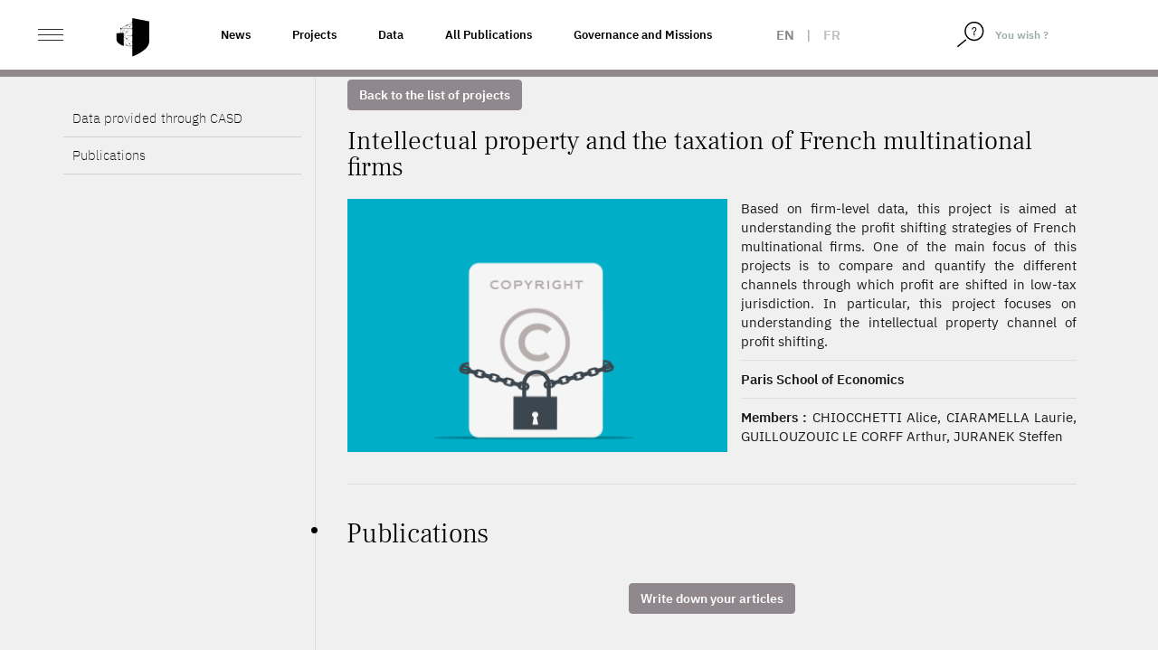

--- FILE ---
content_type: text/html; charset=UTF-8
request_url: https://www.casd.eu/en/project/intellectual-property-and-the-taxation-of-french-multinational-firms/
body_size: 12201
content:
<!DOCTYPE html>
<html lang="en-US" class="no-js">
<head>
    <meta charset="UTF-8">
    <meta name="viewport" content="width=device-width">
        <link rel="profile" href="http://gmpg.org/xfn/11">
    <link rel="pingback" href="https://www.casd.eu/wp/xmlrpc.php">

    <link rel="apple-touch-icon" sizes="57x57" href="https://www.casd.eu/wp/wp-content/themes/tm-bootstrap/images/favicon/apple-icon-57x57.png">
    <link rel="apple-touch-icon" sizes="60x60" href="https://www.casd.eu/wp/wp-content/themes/tm-bootstrap/images/favicon/apple-icon-60x60.png">
    <link rel="apple-touch-icon" sizes="72x72" href="https://www.casd.eu/wp/wp-content/themes/tm-bootstrap/images/favicon/apple-icon-72x72.png">
    <link rel="apple-touch-icon" sizes="76x76" href="https://www.casd.eu/wp/wp-content/themes/tm-bootstrap/images/favicon/apple-icon-76x76.png">
    <link rel="apple-touch-icon" sizes="114x114" href="https://www.casd.eu/wp/wp-content/themes/tm-bootstrap/images/favicon/apple-icon-114x114.png">
    <link rel="apple-touch-icon" sizes="120x120" href="https://www.casd.eu/wp/wp-content/themes/tm-bootstrap/images/favicon/apple-icon-120x120.png">
    <link rel="apple-touch-icon" sizes="144x144" href="https://www.casd.eu/wp/wp-content/themes/tm-bootstrap/images/favicon/apple-icon-144x144.png">
    <link rel="apple-touch-icon" sizes="152x152" href="https://www.casd.eu/wp/wp-content/themes/tm-bootstrap/images/favicon/apple-icon-152x152.png">
    <link rel="apple-touch-icon" sizes="180x180" href="https://www.casd.eu/wp/wp-content/themes/tm-bootstrap/images/favicon/apple-icon-180x180.png">
    <link rel="icon" type="image/png" sizes="192x192"  href="https://www.casd.eu/wp/wp-content/themes/tm-bootstrap/images/favicon/android-icon-192x192.png">
    <link rel="icon" type="image/png" sizes="32x32" href="https://www.casd.eu/wp/wp-content/themes/tm-bootstrap/images/favicon/favicon-32x32.png">
    <link rel="icon" type="image/png" sizes="96x96" href="https://www.casd.eu/wp/wp-content/themes/tm-bootstrap/images/favicon/favicon-96x96.png">
    <link rel="icon" type="image/png" sizes="16x16" href="https://www.casd.eu/wp/wp-content/themes/tm-bootstrap/images/favicon/favicon-16x16.png">
    <link rel="manifest" href="https://www.casd.eu/wp/wp-content/themes/tm-bootstrap/images/favicon/manifest.json">
    <meta name="msapplication-TileColor" content="#ffffff">
    <meta name="msapplication-TileImage" content="https://www.casd.eu/wp/wp-content/themes/tm-bootstrap/images/favicon/ms-icon-144x144.png">
    <meta name="theme-color" content="#ffffff">

    <!--[if lt IE 9]>
 <script src="https://www.casd.eu/wp/wp-content/themes/twentyfifteen/js/html5.js"></script>
 <![endif]-->
    <script>(function(){document.documentElement.className='js'})();</script>

    <script>
(function(html){html.className = html.className.replace(/\bno-js\b/,'js')})(document.documentElement);
//# sourceURL=twentyfifteen_javascript_detection
</script>
<title>Intellectual property and the taxation of French multinational firms &#8211; Le CASD &#8211; Centre d&#039;accès Sécurisé aux Données</title>
<meta name='robots' content='max-image-preview:large' />
<link rel="alternate" hreflang="en" href="https://www.casd.eu/en/project/intellectual-property-and-the-taxation-of-french-multinational-firms/" />
<link rel="alternate" hreflang="fr" href="https://www.casd.eu/project/etude-sur-la-localisation-de-la-propriete-intellectuelle-des-groupes-francais/" />
<link rel="alternate" hreflang="x-default" href="https://www.casd.eu/project/etude-sur-la-localisation-de-la-propriete-intellectuelle-des-groupes-francais/" />
<link rel="alternate" title="oEmbed (JSON)" type="application/json+oembed" href="https://www.casd.eu/en/wp-json/oembed/1.0/embed?url=https%3A%2F%2Fwww.casd.eu%2Fen%2Fproject%2Fintellectual-property-and-the-taxation-of-french-multinational-firms%2F" />
<link rel="alternate" title="oEmbed (XML)" type="text/xml+oembed" href="https://www.casd.eu/en/wp-json/oembed/1.0/embed?url=https%3A%2F%2Fwww.casd.eu%2Fen%2Fproject%2Fintellectual-property-and-the-taxation-of-french-multinational-firms%2F&#038;format=xml" />
<style id='wp-img-auto-sizes-contain-inline-css'>
img:is([sizes=auto i],[sizes^="auto," i]){contain-intrinsic-size:3000px 1500px}
/*# sourceURL=wp-img-auto-sizes-contain-inline-css */
</style>
<link rel='stylesheet' id='wp-block-library-css' href='https://www.casd.eu/wp/wp-includes/css/dist/block-library/style.min.css?ver=6.9' media='all' />
<style id='global-styles-inline-css'>
:root{--wp--preset--aspect-ratio--square: 1;--wp--preset--aspect-ratio--4-3: 4/3;--wp--preset--aspect-ratio--3-4: 3/4;--wp--preset--aspect-ratio--3-2: 3/2;--wp--preset--aspect-ratio--2-3: 2/3;--wp--preset--aspect-ratio--16-9: 16/9;--wp--preset--aspect-ratio--9-16: 9/16;--wp--preset--color--black: #000000;--wp--preset--color--cyan-bluish-gray: #abb8c3;--wp--preset--color--white: #fff;--wp--preset--color--pale-pink: #f78da7;--wp--preset--color--vivid-red: #cf2e2e;--wp--preset--color--luminous-vivid-orange: #ff6900;--wp--preset--color--luminous-vivid-amber: #fcb900;--wp--preset--color--light-green-cyan: #7bdcb5;--wp--preset--color--vivid-green-cyan: #00d084;--wp--preset--color--pale-cyan-blue: #8ed1fc;--wp--preset--color--vivid-cyan-blue: #0693e3;--wp--preset--color--vivid-purple: #9b51e0;--wp--preset--color--dark-gray: #111;--wp--preset--color--light-gray: #f1f1f1;--wp--preset--color--yellow: #f4ca16;--wp--preset--color--dark-brown: #352712;--wp--preset--color--medium-pink: #e53b51;--wp--preset--color--light-pink: #ffe5d1;--wp--preset--color--dark-purple: #2e2256;--wp--preset--color--purple: #674970;--wp--preset--color--blue-gray: #22313f;--wp--preset--color--bright-blue: #55c3dc;--wp--preset--color--light-blue: #e9f2f9;--wp--preset--gradient--vivid-cyan-blue-to-vivid-purple: linear-gradient(135deg,rgb(6,147,227) 0%,rgb(155,81,224) 100%);--wp--preset--gradient--light-green-cyan-to-vivid-green-cyan: linear-gradient(135deg,rgb(122,220,180) 0%,rgb(0,208,130) 100%);--wp--preset--gradient--luminous-vivid-amber-to-luminous-vivid-orange: linear-gradient(135deg,rgb(252,185,0) 0%,rgb(255,105,0) 100%);--wp--preset--gradient--luminous-vivid-orange-to-vivid-red: linear-gradient(135deg,rgb(255,105,0) 0%,rgb(207,46,46) 100%);--wp--preset--gradient--very-light-gray-to-cyan-bluish-gray: linear-gradient(135deg,rgb(238,238,238) 0%,rgb(169,184,195) 100%);--wp--preset--gradient--cool-to-warm-spectrum: linear-gradient(135deg,rgb(74,234,220) 0%,rgb(151,120,209) 20%,rgb(207,42,186) 40%,rgb(238,44,130) 60%,rgb(251,105,98) 80%,rgb(254,248,76) 100%);--wp--preset--gradient--blush-light-purple: linear-gradient(135deg,rgb(255,206,236) 0%,rgb(152,150,240) 100%);--wp--preset--gradient--blush-bordeaux: linear-gradient(135deg,rgb(254,205,165) 0%,rgb(254,45,45) 50%,rgb(107,0,62) 100%);--wp--preset--gradient--luminous-dusk: linear-gradient(135deg,rgb(255,203,112) 0%,rgb(199,81,192) 50%,rgb(65,88,208) 100%);--wp--preset--gradient--pale-ocean: linear-gradient(135deg,rgb(255,245,203) 0%,rgb(182,227,212) 50%,rgb(51,167,181) 100%);--wp--preset--gradient--electric-grass: linear-gradient(135deg,rgb(202,248,128) 0%,rgb(113,206,126) 100%);--wp--preset--gradient--midnight: linear-gradient(135deg,rgb(2,3,129) 0%,rgb(40,116,252) 100%);--wp--preset--gradient--dark-gray-gradient-gradient: linear-gradient(90deg, rgba(17,17,17,1) 0%, rgba(42,42,42,1) 100%);--wp--preset--gradient--light-gray-gradient: linear-gradient(90deg, rgba(241,241,241,1) 0%, rgba(215,215,215,1) 100%);--wp--preset--gradient--white-gradient: linear-gradient(90deg, rgba(255,255,255,1) 0%, rgba(230,230,230,1) 100%);--wp--preset--gradient--yellow-gradient: linear-gradient(90deg, rgba(244,202,22,1) 0%, rgba(205,168,10,1) 100%);--wp--preset--gradient--dark-brown-gradient: linear-gradient(90deg, rgba(53,39,18,1) 0%, rgba(91,67,31,1) 100%);--wp--preset--gradient--medium-pink-gradient: linear-gradient(90deg, rgba(229,59,81,1) 0%, rgba(209,28,51,1) 100%);--wp--preset--gradient--light-pink-gradient: linear-gradient(90deg, rgba(255,229,209,1) 0%, rgba(255,200,158,1) 100%);--wp--preset--gradient--dark-purple-gradient: linear-gradient(90deg, rgba(46,34,86,1) 0%, rgba(66,48,123,1) 100%);--wp--preset--gradient--purple-gradient: linear-gradient(90deg, rgba(103,73,112,1) 0%, rgba(131,93,143,1) 100%);--wp--preset--gradient--blue-gray-gradient: linear-gradient(90deg, rgba(34,49,63,1) 0%, rgba(52,75,96,1) 100%);--wp--preset--gradient--bright-blue-gradient: linear-gradient(90deg, rgba(85,195,220,1) 0%, rgba(43,180,211,1) 100%);--wp--preset--gradient--light-blue-gradient: linear-gradient(90deg, rgba(233,242,249,1) 0%, rgba(193,218,238,1) 100%);--wp--preset--font-size--small: 13px;--wp--preset--font-size--medium: 20px;--wp--preset--font-size--large: 36px;--wp--preset--font-size--x-large: 42px;--wp--preset--spacing--20: 0.44rem;--wp--preset--spacing--30: 0.67rem;--wp--preset--spacing--40: 1rem;--wp--preset--spacing--50: 1.5rem;--wp--preset--spacing--60: 2.25rem;--wp--preset--spacing--70: 3.38rem;--wp--preset--spacing--80: 5.06rem;--wp--preset--shadow--natural: 6px 6px 9px rgba(0, 0, 0, 0.2);--wp--preset--shadow--deep: 12px 12px 50px rgba(0, 0, 0, 0.4);--wp--preset--shadow--sharp: 6px 6px 0px rgba(0, 0, 0, 0.2);--wp--preset--shadow--outlined: 6px 6px 0px -3px rgb(255, 255, 255), 6px 6px rgb(0, 0, 0);--wp--preset--shadow--crisp: 6px 6px 0px rgb(0, 0, 0);}:where(.is-layout-flex){gap: 0.5em;}:where(.is-layout-grid){gap: 0.5em;}body .is-layout-flex{display: flex;}.is-layout-flex{flex-wrap: wrap;align-items: center;}.is-layout-flex > :is(*, div){margin: 0;}body .is-layout-grid{display: grid;}.is-layout-grid > :is(*, div){margin: 0;}:where(.wp-block-columns.is-layout-flex){gap: 2em;}:where(.wp-block-columns.is-layout-grid){gap: 2em;}:where(.wp-block-post-template.is-layout-flex){gap: 1.25em;}:where(.wp-block-post-template.is-layout-grid){gap: 1.25em;}.has-black-color{color: var(--wp--preset--color--black) !important;}.has-cyan-bluish-gray-color{color: var(--wp--preset--color--cyan-bluish-gray) !important;}.has-white-color{color: var(--wp--preset--color--white) !important;}.has-pale-pink-color{color: var(--wp--preset--color--pale-pink) !important;}.has-vivid-red-color{color: var(--wp--preset--color--vivid-red) !important;}.has-luminous-vivid-orange-color{color: var(--wp--preset--color--luminous-vivid-orange) !important;}.has-luminous-vivid-amber-color{color: var(--wp--preset--color--luminous-vivid-amber) !important;}.has-light-green-cyan-color{color: var(--wp--preset--color--light-green-cyan) !important;}.has-vivid-green-cyan-color{color: var(--wp--preset--color--vivid-green-cyan) !important;}.has-pale-cyan-blue-color{color: var(--wp--preset--color--pale-cyan-blue) !important;}.has-vivid-cyan-blue-color{color: var(--wp--preset--color--vivid-cyan-blue) !important;}.has-vivid-purple-color{color: var(--wp--preset--color--vivid-purple) !important;}.has-black-background-color{background-color: var(--wp--preset--color--black) !important;}.has-cyan-bluish-gray-background-color{background-color: var(--wp--preset--color--cyan-bluish-gray) !important;}.has-white-background-color{background-color: var(--wp--preset--color--white) !important;}.has-pale-pink-background-color{background-color: var(--wp--preset--color--pale-pink) !important;}.has-vivid-red-background-color{background-color: var(--wp--preset--color--vivid-red) !important;}.has-luminous-vivid-orange-background-color{background-color: var(--wp--preset--color--luminous-vivid-orange) !important;}.has-luminous-vivid-amber-background-color{background-color: var(--wp--preset--color--luminous-vivid-amber) !important;}.has-light-green-cyan-background-color{background-color: var(--wp--preset--color--light-green-cyan) !important;}.has-vivid-green-cyan-background-color{background-color: var(--wp--preset--color--vivid-green-cyan) !important;}.has-pale-cyan-blue-background-color{background-color: var(--wp--preset--color--pale-cyan-blue) !important;}.has-vivid-cyan-blue-background-color{background-color: var(--wp--preset--color--vivid-cyan-blue) !important;}.has-vivid-purple-background-color{background-color: var(--wp--preset--color--vivid-purple) !important;}.has-black-border-color{border-color: var(--wp--preset--color--black) !important;}.has-cyan-bluish-gray-border-color{border-color: var(--wp--preset--color--cyan-bluish-gray) !important;}.has-white-border-color{border-color: var(--wp--preset--color--white) !important;}.has-pale-pink-border-color{border-color: var(--wp--preset--color--pale-pink) !important;}.has-vivid-red-border-color{border-color: var(--wp--preset--color--vivid-red) !important;}.has-luminous-vivid-orange-border-color{border-color: var(--wp--preset--color--luminous-vivid-orange) !important;}.has-luminous-vivid-amber-border-color{border-color: var(--wp--preset--color--luminous-vivid-amber) !important;}.has-light-green-cyan-border-color{border-color: var(--wp--preset--color--light-green-cyan) !important;}.has-vivid-green-cyan-border-color{border-color: var(--wp--preset--color--vivid-green-cyan) !important;}.has-pale-cyan-blue-border-color{border-color: var(--wp--preset--color--pale-cyan-blue) !important;}.has-vivid-cyan-blue-border-color{border-color: var(--wp--preset--color--vivid-cyan-blue) !important;}.has-vivid-purple-border-color{border-color: var(--wp--preset--color--vivid-purple) !important;}.has-vivid-cyan-blue-to-vivid-purple-gradient-background{background: var(--wp--preset--gradient--vivid-cyan-blue-to-vivid-purple) !important;}.has-light-green-cyan-to-vivid-green-cyan-gradient-background{background: var(--wp--preset--gradient--light-green-cyan-to-vivid-green-cyan) !important;}.has-luminous-vivid-amber-to-luminous-vivid-orange-gradient-background{background: var(--wp--preset--gradient--luminous-vivid-amber-to-luminous-vivid-orange) !important;}.has-luminous-vivid-orange-to-vivid-red-gradient-background{background: var(--wp--preset--gradient--luminous-vivid-orange-to-vivid-red) !important;}.has-very-light-gray-to-cyan-bluish-gray-gradient-background{background: var(--wp--preset--gradient--very-light-gray-to-cyan-bluish-gray) !important;}.has-cool-to-warm-spectrum-gradient-background{background: var(--wp--preset--gradient--cool-to-warm-spectrum) !important;}.has-blush-light-purple-gradient-background{background: var(--wp--preset--gradient--blush-light-purple) !important;}.has-blush-bordeaux-gradient-background{background: var(--wp--preset--gradient--blush-bordeaux) !important;}.has-luminous-dusk-gradient-background{background: var(--wp--preset--gradient--luminous-dusk) !important;}.has-pale-ocean-gradient-background{background: var(--wp--preset--gradient--pale-ocean) !important;}.has-electric-grass-gradient-background{background: var(--wp--preset--gradient--electric-grass) !important;}.has-midnight-gradient-background{background: var(--wp--preset--gradient--midnight) !important;}.has-small-font-size{font-size: var(--wp--preset--font-size--small) !important;}.has-medium-font-size{font-size: var(--wp--preset--font-size--medium) !important;}.has-large-font-size{font-size: var(--wp--preset--font-size--large) !important;}.has-x-large-font-size{font-size: var(--wp--preset--font-size--x-large) !important;}
/*# sourceURL=global-styles-inline-css */
</style>

<style id='classic-theme-styles-inline-css'>
/*! This file is auto-generated */
.wp-block-button__link{color:#fff;background-color:#32373c;border-radius:9999px;box-shadow:none;text-decoration:none;padding:calc(.667em + 2px) calc(1.333em + 2px);font-size:1.125em}.wp-block-file__button{background:#32373c;color:#fff;text-decoration:none}
/*# sourceURL=/wp-includes/css/classic-themes.min.css */
</style>
<link rel='stylesheet' id='wpml-legacy-horizontal-list-0-css' href='https://www.casd.eu/wp/wp-content/plugins/sitepress-multilingual-cms/templates/language-switchers/legacy-list-horizontal/style.min.css?ver=1' media='all' />
<link rel='stylesheet' id='cms-navigation-style-base-css' href='https://www.casd.eu/wp/wp-content/plugins/wpml-cms-nav/res/css/cms-navigation-base.css?ver=1.5.6' media='screen' />
<link rel='stylesheet' id='cms-navigation-style-css' href='https://www.casd.eu/wp/wp-content/plugins/wpml-cms-nav/res/css/cms-navigation.css?ver=1.5.6' media='screen' />
<link rel='stylesheet' id='bootstrap-css' href='https://www.casd.eu/wp/wp-content/themes/tm-bootstrap/css/bootstrap.min.css?ver=3.3.7' media='all' />
<link rel='stylesheet' id='base_base-css' href='https://www.casd.eu/wp/wp-content/themes/tm-bootstrap/css/base.css' media='all' />
<link rel='stylesheet' id='base_fontes-css' href='https://www.casd.eu/wp/wp-content/themes/tm-bootstrap/css/fontes.css' media='all' />
<link rel='stylesheet' id='base_twentyfifteen-css' href='https://www.casd.eu/wp/wp-content/themes/tm-bootstrap/css/twentyfifteen.css' media='all' />
<link rel='stylesheet' id='base_glyphicons-css' href='https://www.casd.eu/wp/wp-content/themes/tm-bootstrap/css/fg/glyphicons.css' media='all' />
<link rel='stylesheet' id='base_halflings-css' href='https://www.casd.eu/wp/wp-content/themes/tm-bootstrap/css/fg/halflings.css' media='all' />
<link rel='stylesheet' id='base_social-css' href='https://www.casd.eu/wp/wp-content/themes/tm-bootstrap/css/fg/social.css' media='all' />
<link rel='stylesheet' id='base_file-css' href='https://www.casd.eu/wp/wp-content/themes/tm-bootstrap/css/fg/filetypes.css' media='all' />
<link rel='stylesheet' id='lib_footable-css' href='https://www.casd.eu/wp/wp-content/themes/tm-bootstrap/css/footable.bootstrap.min.css' media='all' />
<link rel='stylesheet' id='font_awesome-css' href='https://www.casd.eu/wp/wp-content/themes/tm-bootstrap/font-awesome-4.7.0/css/font-awesome.css' media='all' />
<link rel='stylesheet' id='lib_select2-css' href='https://www.casd.eu/wp/wp-content/themes/tm-bootstrap/css/select2.min.css' media='all' />
<link rel='stylesheet' id='style-css' href='https://www.casd.eu/wp/wp-content/themes/tm-bootstrap/style.css?ver=20230703' media='all' />
<link rel='stylesheet' id='animate-css' href='https://www.casd.eu/wp/wp-content/themes/tm-bootstrap/css/animate.css?ver=6.9' media='all' />
<link rel='stylesheet' id='moreline-css' href='https://www.casd.eu/wp/wp-content/themes/tm-bootstrap/css/moreline.css?ver=6.9' media='all' />
<link rel='stylesheet' id='smartmenus-css' href='https://www.casd.eu/wp/wp-content/themes/tm-bootstrap/css/bootstrap-datetimepicker.min.css?ver=6.9' media='all' />
<link rel='stylesheet' id='bxslider-css' href='https://www.casd.eu/wp/wp-content/themes/tm-bootstrap/css/bootstrap-datetimepicker.min.css?ver=6.9' media='all' />
<link rel='stylesheet' id='datetimepicker_css-css' href='https://www.casd.eu/wp/wp-content/themes/tm-bootstrap/css/bootstrap-datetimepicker.min.css?ver=6.9' media='all' />
<link rel='stylesheet' id='owlcarouse2_css-css' href='https://www.casd.eu/wp/wp-content/themes/tm-bootstrap/css/owl.carousel.min.css?ver=6.9' media='all' />
<link rel='stylesheet' id='aos-css' href='https://www.casd.eu/wp/wp-content/themes/tm-bootstrap/css/aos.css?ver=6.9' media='all' />
<link rel='stylesheet' id='fullpage-css' href='https://www.casd.eu/wp/wp-content/themes/tm-bootstrap/css/fullpage.min.css?ver=6.9' media='all' />
<link rel='stylesheet' id='nouislider-css' href='https://www.casd.eu/wp/wp-content/themes/tm-bootstrap/css/nouislider.min.css?ver=6.9' media='all' />
<link rel='stylesheet' id='twentyfifteen-fonts-css' href='https://www.casd.eu/wp/wp-content/themes/twentyfifteen/assets/fonts/noto-sans-plus-noto-serif-plus-inconsolata.css?ver=20230328' media='all' />
<link rel='stylesheet' id='genericons-css' href='https://www.casd.eu/wp/wp-content/themes/twentyfifteen/genericons/genericons.css?ver=20251101' media='all' />
<script src="https://www.casd.eu/wp/wp-content/themes/tm-bootstrap/js/jquery-1.12.4.min.js" id="cdn-jquery-js"></script>
<script src="https://www.casd.eu/wp/wp-content/themes/tm-bootstrap/js/footable.min.js" id="lib_footable-js"></script>
<script src="https://www.casd.eu/wp/wp-content/themes/tm-bootstrap/js/select2.min.js" id="lib_select2-js"></script>
<script src="https://www.casd.eu/wp/wp-content/themes/tm-bootstrap/js/i18n/fr.js" id="lib_select2_fr-js"></script>
<script src="https://www.casd.eu/wp/wp-content/themes/tm-bootstrap/js/datatables.min.js" id="lib_dataTables-js"></script>
<script src="https://www.casd.eu/wp/wp-content/themes/tm-bootstrap/js/aos.js?ver=1" id="aos-js"></script>
<script src="https://www.casd.eu/wp/wp-content/themes/tm-bootstrap/js/fullpage.min.js?ver=1" id="fullpage-js"></script>
<script src="https://www.casd.eu/wp/wp-content/themes/tm-bootstrap/js/fullpage.extensions.min.js?ver=1" id="fullpage_extensions-js"></script>
<script src="https://www.casd.eu/wp/wp-content/themes/tm-bootstrap/js/nouislider.min.js?ver=1" id="nouislider-js"></script>

<link rel="canonical" href="https://www.casd.eu/en/project/intellectual-property-and-the-taxation-of-french-multinational-firms/" />
<meta name="generator" content="WPML ver:4.8.6 stt:1,4;" />
<script type="text/javascript">
 <!--/*--><![CDATA[//><!--
 /**/

 //--><!]]>
</script>
		<style id="wp-custom-css">
			/*
Vous pouvez ajouter du CSS personnalisé ici.

Cliquez sur l’icône d’aide ci-dessus pour en savoir plus.

*/

.owl-carousel .owl-wrapper {
    display: flex !important;
}

.owl-carousel .owl-item img {
    width: 100%;
    height: 100%;
    object-fit: cover;
    max-width: initial;
}

.single-source .table-responsive td:first-letter, .single-publication .table-responsive td:first-letter, .single-project .table-responsive td:first-letter {
    text-transform: none;
}

.entry-habilitation a {
	text-decoration: underline;
	color: #91888d;
}

.single-prd p {
		font-weight: 400;
}

/* Page Webinaire */
.entry-faq #faq .panel .panel-heading .panel-title a {
	text-decoration: none;
}

/* Homepage 2022 */
/* Logo BdF */
#partners a.i9 {
	width: 122px;
}

#sources_dispo {
	color : yellow;
}

@media (max-height: 900px) {
	.homepage2022 #section-1 p {
		padding-top: 6em;
		font-size: 1.5em;
	}
	
	.homepage2022 #section-1 #logo {
		width: 56em;
	}
}

/* Centrage ISO */
@media (max-width: 991.98px){
.homepage2022 #section-6 .ref,.homepage2022 #section-6 .desc {
    padding: 0;
}
	.homepage2022 #section-6 .ref {
    height: 70px;
}
	
	/* Centrage presse */
	.homepage2022 #section-7 h2 {
    padding: 2em 0 0 0.4em;
}
	
	.homepage2022 #section-7 .magazine p {
    padding: 0;
}
	.homepage2022 #section-7 .magazine {
    padding: 20px 0;
}
	
/* News */
	.homepage2022 #section-9 .row.nouvelles.mois-01 {
    background-image: url(images/site2022/separateur-news.svg);
}
	.homepage2022 #section-9 h2 {
    padding: 4em 0 0 0.8em;
}
	.homepage2022 #section-9 .col figure {
    margin: 0 10px 40px 10px;
}


}

	
/** Voltino **/
.voltino .pagination a {
    cursor: pointer;
}
		</style>
		</head>

<body class="wp-singular project-template-default single single-project postid-25569 wp-embed-responsive wp-theme-twentyfifteen wp-child-theme-tm-bootstrap env_1">
<div id="st-container" class="st-container">
    <div id="page" class="hfeed site homepage2022">

        <header id="masthead" class="site-header fixed" role="banner">
            <div class="header_content">

                <div class="header_logo">

                    <div class="container-fluid">

                        <div class="row no-gutters">
                            <div class="col-xs-4 col-sm-6 col-md-2 col-lg-2">
                                <div id="st-trigger-effects" class="column">
                                    <button class="ico_nav" data-effect="st-effect-1">
                                        <span>&nbsp;</span>
                                        <span>&nbsp;</span>
                                        <span>&nbsp;</span>
                                    </button>
                                </div>

                                <a href="https://www.casd.eu/en/" class="logo" title="Accueil">
                                    <img src="https://www.casd.eu/wp/wp-content/themes/tm-bootstrap/images/site2022/bouclier.svg" width="40px" alt="Le CASD - Centre d&#039;accès Sécurisé aux Données" class="img-responsive logo" />

                                </a>
                            </div>

                            <div class="col-md-6 col-lg-6 pull-left liens-cat">
                                <!--textes menus-->
                                <div class="topnav"><ul id="menu-top-nav-1-anglais" class="nav navbar-nav navbar-left"><li itemscope="itemscope" itemtype="https://www.schema.org/SiteNavigationElement" id="menu-item-26398" class="menu-item menu-item-type-taxonomy menu-item-object-category menu-item-26398"><a title="News" href="https://www.casd.eu/en/c/actualites-en/">News</a></li>
<li itemscope="itemscope" itemtype="https://www.schema.org/SiteNavigationElement" id="menu-item-23719" class="menu-item menu-item-type-post_type menu-item-object-page menu-item-23719"><a title="Projects" href="https://www.casd.eu/en/projects-hosted-at-casd/">Projects</a></li>
<li itemscope="itemscope" itemtype="https://www.schema.org/SiteNavigationElement" id="menu-item-23720" class="menu-item menu-item-type-post_type menu-item-object-page menu-item-23720"><a title="Data" href="https://www.casd.eu/en/data-used-at-casd/">Data</a></li>
<li itemscope="itemscope" itemtype="https://www.schema.org/SiteNavigationElement" id="menu-item-23723" class="menu-item menu-item-type-post_type menu-item-object-page menu-item-23723"><a title="All Publications" href="https://www.casd.eu/en/all-publications/">All Publications</a></li>
<li itemscope="itemscope" itemtype="https://www.schema.org/SiteNavigationElement" id="menu-item-23724" class="menu-item menu-item-type-post_type menu-item-object-page menu-item-23724"><a title="Governance and Missions" href="https://www.casd.eu/en/le-centre-dacces-securise-aux-donnees-casd/gouvernance-et-missions/">Governance and Missions</a></li>
</ul></div>                            </div>

                            <div class="col-xs-4 col-sm-4 col-md-2 col-lg-1 col_lang">
                                <div class="langues_selector"><div class="langue langue_1 enabled">en</div> | <div class="langue langue_4"><a href="https://www.casd.eu/project/etude-sur-la-localisation-de-la-propriete-intellectuelle-des-groupes-francais/">fr</a></div></div>                            </div>

                            <div class="pull-right col_nav_search col-xs-5 col-sm-3 col-md-2 col-lg-2">
                                <div class="col_right">
                                    <form method="get" class="searchform" action="https://www.casd.eu/en/"/>
                                        <div class="form-group">
                                            <span class="input-group">
                                                <span class="input-group-btn">
                                                    <button type="submit">
                                                        <img src="https://www.casd.eu/wp/wp-content/themes/tm-bootstrap/images/site2022/loupe.svg" width="20px" alt="Rechercher">
                                                    </button>
                                                </span>
                                                <input type="text" class="form-control" value="You wish ?" name="s" id="s" onfocus="if (this.value == 'You wish ?') {this.value = '';}" onblur="if (this.value == '') {this.value = 'You wish ?';}" />
                                            </span>
                                        </div>
                                    </form>
                                </div>
                            </div>
                        </div>
                    </div>
                </div>
            </div>


        </header><!-- .site-header -->
<!-- menu-gris-->
<div id="col_nav" class="mCustomScrollbar st-menu st-effect-1">
<div class="row">
<div class="col"><img src="https://www.casd.eu/wp/wp-content/themes/tm-bootstrap/images/site2022/casd-blanc.svg" height="26" width="120" alt="Le CASD - Centre d&#039;accès Sécurisé aux Données" class="img-responsive nav_logo" /></div>
<div class="col"><span class="btn_close"><span class="ico">&nbsp;</span></div>
</div>


    <div class="clearfix"></div>

    <div class="nav_container">
        <ul id="menu-menu-gauche" class="nav navbar-nav"><li itemscope="itemscope" itemtype="https://www.schema.org/SiteNavigationElement" id="menu-item-23659" class="menu-item menu-item-type-post_type menu-item-object-page menu-item-has-children menu-item-23659 dropdown"><a title="Centre d&#039;Accès Sécurisé aux Données (CASD)" href="https://www.casd.eu/en/le-centre-dacces-securise-aux-donnees-casd/">Centre d&#8217;Accès Sécurisé aux Données (CASD) <span class="caret">&nbsp;</span></a>
<ul role="menu" class=" dropdown-menu" >
	<li itemscope="itemscope" itemtype="https://www.schema.org/SiteNavigationElement" id="menu-item-23660" class="menu-item menu-item-type-post_type menu-item-object-page menu-item-23660"><a title="CASD" href="https://www.casd.eu/en/le-centre-dacces-securise-aux-donnees-casd/le-casd/">CASD</a></li>
	<li itemscope="itemscope" itemtype="https://www.schema.org/SiteNavigationElement" id="menu-item-23661" class="menu-item menu-item-type-post_type menu-item-object-page menu-item-23661"><a title="Governance and Missions" href="https://www.casd.eu/en/le-centre-dacces-securise-aux-donnees-casd/gouvernance-et-missions/">Governance and Missions</a></li>
	<li itemscope="itemscope" itemtype="https://www.schema.org/SiteNavigationElement" id="menu-item-23727" class="menu-item menu-item-type-post_type menu-item-object-page menu-item-23727"><a title="International Projects" href="https://www.casd.eu/en/le-centre-dacces-securise-aux-donnees-casd/projets-internationaux/">International Projects</a></li>
	<li itemscope="itemscope" itemtype="https://www.schema.org/SiteNavigationElement" id="menu-item-23728" class="menu-item menu-item-type-post_type menu-item-object-page menu-item-23728"><a title="European Network - IDAN" href="https://www.casd.eu/en/le-centre-dacces-securise-aux-donnees-casd/reseau-europeen-idan/">European Network &#8211; IDAN</a></li>
	<li itemscope="itemscope" itemtype="https://www.schema.org/SiteNavigationElement" id="menu-item-23729" class="menu-item menu-item-type-post_type menu-item-object-page menu-item-23729"><a title="Reproducibility Certification: cascad-CASD" href="https://www.casd.eu/en/le-centre-dacces-securise-aux-donnees-casd/certification-de-resultats-cascad-casd/">Reproducibility Certification: cascad-CASD</a></li>
</ul>
</li>
<li itemscope="itemscope" itemtype="https://www.schema.org/SiteNavigationElement" id="menu-item-23730" class="menu-item menu-item-type-post_type menu-item-object-page menu-item-has-children menu-item-23730 dropdown"><a title="Technology" href="https://www.casd.eu/en/technologie/">Technology <span class="caret">&nbsp;</span></a>
<ul role="menu" class=" dropdown-menu" >
	<li itemscope="itemscope" itemtype="https://www.schema.org/SiteNavigationElement" id="menu-item-23731" class="menu-item menu-item-type-post_type menu-item-object-page menu-item-23731"><a title="Infrastructure" href="https://www.casd.eu/en/technologie/infrastructure/">Infrastructure</a></li>
	<li itemscope="itemscope" itemtype="https://www.schema.org/SiteNavigationElement" id="menu-item-23732" class="menu-item menu-item-type-post_type menu-item-object-page menu-item-23732"><a title="SD-Box" href="https://www.casd.eu/en/technologie/sd-box/">SD-Box</a></li>
	<li itemscope="itemscope" itemtype="https://www.schema.org/SiteNavigationElement" id="menu-item-23733" class="menu-item menu-item-type-post_type menu-item-object-page menu-item-23733"><a title="Workstation" href="https://www.casd.eu/en/technologie/environnement-de-travail/">Workstation</a></li>
	<li itemscope="itemscope" itemtype="https://www.schema.org/SiteNavigationElement" id="menu-item-23734" class="menu-item menu-item-type-post_type menu-item-object-page menu-item-23734"><a title="Certifications &amp; Security" href="https://www.casd.eu/en/technologie/securite-certifications/">Certifications &#038; Security</a></li>
</ul>
</li>
<li itemscope="itemscope" itemtype="https://www.schema.org/SiteNavigationElement" id="menu-item-23735" class="menu-item menu-item-type-post_type menu-item-object-page menu-item-23735"><a title="Available data on CASD" href="https://www.casd.eu/en/data-used-at-casd/">Available data on CASD</a></li>
<li itemscope="itemscope" itemtype="https://www.schema.org/SiteNavigationElement" id="menu-item-23736" class="menu-item menu-item-type-post_type menu-item-object-page menu-item-23736"><a title="Providing access to your data through CASD" href="https://www.casd.eu/en/enable-access-to-data-through-casd/">Providing access to your data through CASD</a></li>
<li itemscope="itemscope" itemtype="https://www.schema.org/SiteNavigationElement" id="menu-item-23745" class="menu-item menu-item-type-post_type menu-item-object-page menu-item-23745"><a title="List of hosted projects" href="https://www.casd.eu/en/projects-hosted-at-casd/">List of hosted projects</a></li>
<li itemscope="itemscope" itemtype="https://www.schema.org/SiteNavigationElement" id="menu-item-23655" class="menu-item menu-item-type-post_type menu-item-object-page menu-item-has-children menu-item-23655 dropdown"><a title="CASD offer" href="https://www.casd.eu/en/casd-offer/">CASD offer <span class="caret">&nbsp;</span></a>
<ul role="menu" class=" dropdown-menu" >
	<li itemscope="itemscope" itemtype="https://www.schema.org/SiteNavigationElement" id="menu-item-23656" class="menu-item menu-item-type-post_type menu-item-object-page menu-item-23656"><a title="Standard and custom-made" href="https://www.casd.eu/en/casd-offer/standard-et-sur-mesure/">Standard and custom-made</a></li>
	<li itemscope="itemscope" itemtype="https://www.schema.org/SiteNavigationElement" id="menu-item-23657" class="menu-item menu-item-type-post_type menu-item-object-page menu-item-23657"><a title="IA et big data : CASD-IA" href="https://www.casd.eu/en/casd-offer/ia-et-big-data-casd-ia/">IA et big data : CASD-IA</a></li>
	<li itemscope="itemscope" itemtype="https://www.schema.org/SiteNavigationElement" id="menu-item-23658" class="menu-item menu-item-type-post_type menu-item-object-page menu-item-23658"><a title="References" href="https://www.casd.eu/en/casd-offer/references/">References</a></li>
</ul>
</li>
<li itemscope="itemscope" itemtype="https://www.schema.org/SiteNavigationElement" id="menu-item-23651" class="menu-item menu-item-type-post_type menu-item-object-page menu-item-has-children menu-item-23651 dropdown"><a title="Access to data" href="https://www.casd.eu/en/your-project/">Access to data <span class="caret">&nbsp;</span></a>
<ul role="menu" class=" dropdown-menu" >
	<li itemscope="itemscope" itemtype="https://www.schema.org/SiteNavigationElement" id="menu-item-23653" class="menu-item menu-item-type-post_type menu-item-object-page menu-item-23653"><a title="Authorization Procedure" href="https://www.casd.eu/en/your-project/procedures-dhabilitation/">Authorization Procedure</a></li>
	<li itemscope="itemscope" itemtype="https://www.schema.org/SiteNavigationElement" id="menu-item-23652" class="menu-item menu-item-type-post_type menu-item-object-page menu-item-23652"><a title="Contractualization" href="https://www.casd.eu/en/your-project/contractualisation-2/">Contractualization</a></li>
	<li itemscope="itemscope" itemtype="https://www.schema.org/SiteNavigationElement" id="menu-item-23654" class="menu-item menu-item-type-post_type menu-item-object-page menu-item-23654"><a title="Enrolment session" href="https://www.casd.eu/en/your-project/enrolment-session/">Enrolment session</a></li>
	<li itemscope="itemscope" itemtype="https://www.schema.org/SiteNavigationElement" id="menu-item-27731" class="menu-item menu-item-type-post_type menu-item-object-page menu-item-27731"><a title="FAQ" href="https://www.casd.eu/en/your-project/faq/">FAQ</a></li>
</ul>
</li>
<li itemscope="itemscope" itemtype="https://www.schema.org/SiteNavigationElement" id="menu-item-23739" class="menu-item menu-item-type-post_type menu-item-object-page menu-item-23739"><a title="Price List" href="https://www.casd.eu/en/tarifs-2/">Price List</a></li>
<li itemscope="itemscope" itemtype="https://www.schema.org/SiteNavigationElement" id="menu-item-23746" class="menu-item menu-item-type-custom menu-item-object-custom menu-item-23746"><a title="Actualités" href="https://www.casd.eu/c/actualites/">Actualités</a></li>
<li itemscope="itemscope" itemtype="https://www.schema.org/SiteNavigationElement" id="menu-item-23740" class="menu-item menu-item-type-custom menu-item-object-custom menu-item-23740"><a title="Contact" href="https://www.casd.eu/contact/">Contact</a></li>
<li itemscope="itemscope" itemtype="https://www.schema.org/SiteNavigationElement" id="menu-item-23743" class="menu-item menu-item-type-post_type menu-item-object-page menu-item-23743"><a title="Sharing your publications" href="https://www.casd.eu/en/write-down-your-articles/">Sharing your publications</a></li>
</ul>    </div>

    <div class="basenav_container">
            </div>
</div>
<!-- fin menu-gris-->

     <div id="ariane">
    <div class="container">
     
<div xmlns:v="http://rdf.data-vocabulary.org/#"><span typeof="v:Breadcrumb"><a title="Le CASD - Centre d&#039;accès Sécurisé aux Données" href="https://www.casd.eu/en/" rel="v:url" property="v:title" class="home">Home</a></span><span class="sep">></span><span typeof="v:Breadcrumb"><a href="https://www.casd.eu/en/projects-hosted-at-casd/" rel="v:url" property="v:title" title="project">Projects</a></span><span class="sep">></span>Intellectual property and the taxation of French multinational firms</div>
    </div>
   </div>
  
	<div id="primary" class="content-area">
		<main id="main" class="site-main" role="main">
			<div class="container">

				<div class="row">
					<div class="col-xs-12 col-sm-3 col-md-3 col_arbo">
						<div class="arbo_pages">
							<ul class="nav navbar-nav">
						  <li class="">
						  	<a href="#relatedSource" class="js-scroll">
									Data provided through CASD						  	</a>
						  </li>	
						  <li class="">
						  	<a href="#relatedPublications" class="js-scroll">
						  		Publications						  	</a>
						  </li>				  								  						  
						 </ul>

						</div>
					</div>
					<div class="col-xs-12 col-sm-9 col-md-9 col_navcontent">
						<article id="post-25569" class="post-25569 project type-project status-publish hentry">
    <a href="https://www.casd.eu/en/projects-hosted-at-casd/" class="return_liste btn btn-primary">
        Back to the list of projects    </a>

    <header class="entry-header">
        <h1 class="entry-title">Intellectual property and the taxation of French multinational firms</h1>
    </header><!-- .entry-header -->

            <div class="entry-thumbnail img_1847">
            <img src="/image-projet/?projet=B1LOPRO" alt="B1LOPRO" class="img-responsive" />
        </div>
    
    <div class="entry-content">
        Based on firm-level data, this project is aimed at understanding the profit shifting strategies of French multinational firms. One of the main focus of this projects is to compare and quantify the different channels through which profit are shifted in low-tax jurisdiction. In particular, this project focuses on understanding the intellectual property channel of profit shifting.            <hr style="margin: 10px 0">
        <div class="entry-author">
            <b>Paris School of Economics</b>
        </div>
        			<hr style="margin: 10px 0">
            <div class="entry-author">
                <b>Members :</b>
                CHIOCCHETTI Alice, CIARAMELLA Laurie, GUILLOUZOUIC LE CORFF Arthur, JURANEK Steffen            </div>
            </div><!-- .entry-content -->
    <div class="clearfix"></div>

    <hr />

    <div class="relation">
        <div class="row">
            <div id="relatedPublications" class="col-xs-12 related related_pub">
                <div class="title">Publications</div>
                <div class="all_listing">
                                                        </div>
                                    <div class="signalement">
                        <a href="https://www.casd.eu/en/share-a-new-article/?id_prj=1847" class="btn btn-primary">
                            Write down your articles                        </a>
                    </div>
                            </div>
            <div id="relatedTheme" class="col-xs-12 related related_theme ">
                <div class="title">Data provided through CASD (40)</div>
                <div class="all_listing">
                    <div class="sources" 40>
                                                        <div class="line source source_42">
                                    <a href="https://www.casd.eu/src.php?id=42">
                                        <span class="name">FARE : Annual structural statistics of companies from the ESANE scheme</span>
                                    </a>
                                </div>
                                                                <div class="line source source_44">
                                    <a href="https://www.casd.eu/src.php?id=44">
                                        <span class="name">LIFI : Financial Links between Enterprises</span>
                                    </a>
                                </div>
                                                                <div class="line source source_46">
                                    <a href="https://www.casd.eu/src.php?id=46">
                                        <span class="name">OFATS : Outward Foreign Affiliates Statistics</span>
                                    </a>
                                </div>
                                                                <div class="line source source_47">
                                    <a href="https://www.casd.eu/src.php?id=47">
                                        <span class="name">CIS : Community Innovation Survey</span>
                                    </a>
                                </div>
                                                                <div class="line source source_68">
                                    <a href="https://www.casd.eu/src.php?id=68">
                                        <span class="name">FICUS : Annual structural statistics of companies from the SUSE scheme</span>
                                    </a>
                                </div>
                                                                <div class="line source source_103">
                                    <a href="https://www.casd.eu/src.php?id=103">
                                        <span class="name">CAM : Survey on global value chains</span>
                                    </a>
                                </div>
                                                                <div class="line source source_170">
                                    <a href="https://www.casd.eu/src.php?id=170">
                                        <span class="name">EMMGI : Study on means and practices related to intangible asset management</span>
                                    </a>
                                </div>
                                                                <div class="line source source_180">
                                    <a href="https://www.casd.eu/src.php?id=180">
                                        <span class="name">CEP : Outlines of profiled enterprises</span>
                                    </a>
                                </div>
                                                                <div class="line source source_216">
                                    <a href="https://www.casd.eu/src.php?id=216">
                                        <span class="name">BRN : Actual normal profits</span>
                                    </a>
                                </div>
                                                                <div class="line source source_258">
                                    <a href="https://www.casd.eu/src.php?id=258">
                                        <span class="name">BIC-RS : Industrial and commercial profits - simplified scheme</span>
                                    </a>
                                </div>
                                                                <div class="line source source_259">
                                    <a href="https://www.casd.eu/src.php?id=259">
                                        <span class="name">BIC-RN : Industrial and commercial profits - normal scheme</span>
                                    </a>
                                </div>
                                                                <div class="line source source_262">
                                    <a href="https://www.casd.eu/src.php?id=262">
                                        <span class="name">PERIM : Tax groups scopes</span>
                                    </a>
                                </div>
                                                                <div class="line source source_272">
                                    <a href="https://www.casd.eu/src.php?id=272">
                                        <span class="name">Enquête LIFI : Financial Links between Enterprises Survey</span>
                                    </a>
                                </div>
                                                                <div class="line source source_282">
                                    <a href="https://www.casd.eu/src.php?id=282">
                                        <span class="name">GECIR : GECIR files</span>
                                    </a>
                                </div>
                                                                <div class="line source source_337">
                                    <a href="https://www.casd.eu/src.php?id=337">
                                        <span class="name">PVLT_Brevets : Long term profit taxation on patents</span>
                                    </a>
                                </div>
                                                                <div class="line source source_342">
                                    <a href="https://www.casd.eu/src.php?id=342">
                                        <span class="name">BIC-IS : Industrial and commercial profits - all schemes</span>
                                    </a>
                                </div>
                                                                <div class="line source source_343">
                                    <a href="https://www.casd.eu/src.php?id=343">
                                        <span class="name">ISGROUPE : Tax groups of companies for corporate tax</span>
                                    </a>
                                </div>
                                                                <div class="line source source_411">
                                    <a href="https://www.casd.eu/src.php?id=411">
                                        <span class="name">CBCR : Country by country reporting</span>
                                    </a>
                                </div>
                                                                <div class="line source source_429">
                                    <a href="https://www.casd.eu/src.php?id=429">
                                        <span class="name">TVA_annuel : Detailed VAT reporting data</span>
                                    </a>
                                </div>
                                                                <div class="line source source_453">
                                    <a href="https://www.casd.eu/src.php?id=453">
                                        <span class="name">TVA_mensuelles : Monthly VAT data</span>
                                    </a>
                                </div>
                                                                <div class="line source source_454">
                                    <a href="https://www.casd.eu/src.php?id=454">
                                        <span class="name">Enquête R&D Entreprises : Annual survey on the means dedicated to research and development</span>
                                    </a>
                                </div>
                                                                <div class="line source source_455">
                                    <a href="https://www.casd.eu/src.php?id=455">
                                        <span class="name">Enquête R&D Entreprises - Volet chercheurs : Special survey on researchers and engineers of research and development in enterprises</span>
                                    </a>
                                </div>
                                                                <div class="line source source_524">
                                    <a href="https://www.casd.eu/src.php?id=524">
                                        <span class="name">DES :  European service declaration</span>
                                    </a>
                                </div>
                                                                <div class="line source source_554">
                                    <a href="https://www.casd.eu/src.php?id=554">
                                        <span class="name">CAM-PME : Survey on Global value chains of SME</span>
                                    </a>
                                </div>
                                                                <div class="line source source_567">
                                    <a href="https://www.casd.eu/src.php?id=567">
                                        <span class="name">FIBEN - Groupes NF : </span>
                                    </a>
                                </div>
                                                                <div class="line source source_568">
                                    <a href="https://www.casd.eu/src.php?id=568">
                                        <span class="name">FIBEN - Groupes IFRS : </span>
                                    </a>
                                </div>
                                                                <div class="line source source_569">
                                    <a href="https://www.casd.eu/src.php?id=569">
                                        <span class="name">FIBEN : </span>
                                    </a>
                                </div>
                                                                <div class="line source source_570">
                                    <a href="https://www.casd.eu/src.php?id=570">
                                        <span class="name">FIBEN - Centrale des bilans : </span>
                                    </a>
                                </div>
                                                                <div class="line source source_571">
                                    <a href="https://www.casd.eu/src.php?id=571">
                                        <span class="name">FIBEN - Descriptifs : </span>
                                    </a>
                                </div>
                                                                <div class="line source source_572">
                                    <a href="https://www.casd.eu/src.php?id=572">
                                        <span class="name">SCR : </span>
                                    </a>
                                </div>
                                                                <div class="line source source_573">
                                    <a href="https://www.casd.eu/src.php?id=573">
                                        <span class="name">NCE : </span>
                                    </a>
                                </div>
                                                                <div class="line source source_575">
                                    <a href="https://www.casd.eu/src.php?id=575">
                                        <span class="name">IDFE - stocks : </span>
                                    </a>
                                </div>
                                                                <div class="line source source_576">
                                    <a href="https://www.casd.eu/src.php?id=576">
                                        <span class="name">IDEF - stocks : </span>
                                    </a>
                                </div>
                                                                <div class="line source source_577">
                                    <a href="https://www.casd.eu/src.php?id=577">
                                        <span class="name">DDG - Historique : </span>
                                    </a>
                                </div>
                                                                <div class="line source source_578">
                                    <a href="https://www.casd.eu/src.php?id=578">
                                        <span class="name">DDG : </span>
                                    </a>
                                </div>
                                                                <div class="line source source_579">
                                    <a href="https://www.casd.eu/src.php?id=579">
                                        <span class="name">IDFE - flux : </span>
                                    </a>
                                </div>
                                                                <div class="line source source_580">
                                    <a href="https://www.casd.eu/src.php?id=580">
                                        <span class="name">DCCF : </span>
                                    </a>
                                </div>
                                                                <div class="line source source_581">
                                    <a href="https://www.casd.eu/src.php?id=581">
                                        <span class="name">ECEIS : </span>
                                    </a>
                                </div>
                                                                <div class="line source source_582">
                                    <a href="https://www.casd.eu/src.php?id=582">
                                        <span class="name">ECO : </span>
                                    </a>
                                </div>
                                                                <div class="line source source_583">
                                    <a href="https://www.casd.eu/src.php?id=583">
                                        <span class="name">EFI : </span>
                                    </a>
                                </div>
                                                    </div>
                                            <div class="all_btn">
                            <span class="btn btn-primary load">+</span>
                            <span class="btn btn-default show_less">-</span>
                        </div>
                                    </div>
            </div>
        </div>
    </div>

    </article><!-- #post-## -->						
					</div>
				</div>
			
			</div>
		</main><!-- .site-main -->
	</div><!-- .content-area -->
			 <footer id="colophon" class="site-footer" role="contentinfo">
	 	<div class="container">
	 		<div class="row">
		 		<div class="col-md-4 col-md-offset-4 col-xs-6 col-xs-offset-3 col_nav text-center">
                    <img src="https://www.casd.eu/wp/wp-content/themes/tm-bootstrap/images/site2022/casd-gris.svg" width="180" alt="Le CASD - Centre d&#039;accès Sécurisé aux Données" class="img-responsive logo" />
					 <ul id="menu-menu-du-bas" class="nav navbar-nav"><li itemscope="itemscope" itemtype="https://www.schema.org/SiteNavigationElement" id="menu-item-1354" class="menu-item menu-item-type-post_type menu-item-object-page menu-item-1354"><a title="Contact" href="https://www.casd.eu/en/contacts-title/">Contact</a></li>
<li itemscope="itemscope" itemtype="https://www.schema.org/SiteNavigationElement" id="menu-item-1186" class="menu-item menu-item-type-post_type menu-item-object-page menu-item-1186"><a title="Useful documents" href="https://www.casd.eu/en/useful-documents/">Useful documents</a></li>
<li itemscope="itemscope" itemtype="https://www.schema.org/SiteNavigationElement" id="menu-item-759" class="menu-item menu-item-type-post_type menu-item-object-page menu-item-759"><a title="Map and Directions" href="https://www.casd.eu/en/map-and-directions/">Map and Directions</a></li>
<li itemscope="itemscope" itemtype="https://www.schema.org/SiteNavigationElement" id="menu-item-760" class="menu-item menu-item-type-post_type menu-item-object-page menu-item-760"><a title="Newsletter" href="https://www.casd.eu/en/newsletter/">Newsletter</a></li>
<li itemscope="itemscope" itemtype="https://www.schema.org/SiteNavigationElement" id="menu-item-27504" class="menu-item menu-item-type-post_type menu-item-object-page menu-item-27504"><a title="Press and reports" href="https://www.casd.eu/en/presse-et-rapports/">Press and reports</a></li>
<li itemscope="itemscope" itemtype="https://www.schema.org/SiteNavigationElement" id="menu-item-16501" class="menu-item menu-item-type-post_type menu-item-object-page menu-item-16501"><a href="https://www.casd.eu/en/23439-2/"></a></li>
<li itemscope="itemscope" itemtype="https://www.schema.org/SiteNavigationElement" id="menu-item-761" class="menu-item menu-item-type-post_type menu-item-object-page menu-item-761"><a title="Legal details" href="https://www.casd.eu/en/legal-details/">Legal details</a></li>
<li itemscope="itemscope" itemtype="https://www.schema.org/SiteNavigationElement" id="menu-item-23752" class="menu-item menu-item-type-post_type menu-item-object-page menu-item-23752"><a title="Personal data protection" href="https://www.casd.eu/en/personal-data-protection/">Personal data protection</a></li>
<li itemscope="itemscope" itemtype="https://www.schema.org/SiteNavigationElement" id="menu-item-752" class="menu-item menu-item-type-post_type menu-item-object-page menu-item-752"><a title="Site Map" href="https://www.casd.eu/en/site-map/">Site Map</a></li>
</ul>		 		</div>	 		
	 		</div>
	 	</div>
	 </footer><!-- .site-footer -->

	 <div id="partners">
	 	<div class="container">
	 		 		<a class="i1" href="http://www.groupe-genes.fr/" target="_blank"></a>

 		<a class="i2" href="http://www.insee.fr/" target="_blank"></a>

 		<a class="i4" href="http://www.cnrs.fr/" target="_blank"></a>

 		<a class="i5" href="http://www.polytechnique.edu/" target="_blank"></a>

 		<a class="i6" href="http://www.hec.fr/" target="_blank"></a>

               <a class="i9" href="https://www.banque-france.fr" target="_blank"></a>

	 	 <span class="txt after">En tant que simple visiteur, la navigation sur le site du CASD n'installera pas de cookies.<br>txt after partners</span>
	 	</div>
	 </div>


	</div><!-- .site -->

</div><!-- st container -->


<script type="speculationrules">
{"prefetch":[{"source":"document","where":{"and":[{"href_matches":"/en/*"},{"not":{"href_matches":["/wp/wp-*.php","/wp/wp-admin/*","/wp/wp-content/uploads/*","/wp/wp-content/*","/wp/wp-content/plugins/*","/wp/wp-content/themes/tm-bootstrap/*","/wp/wp-content/themes/twentyfifteen/*","/en/*\\?(.+)"]}},{"not":{"selector_matches":"a[rel~=\"nofollow\"]"}},{"not":{"selector_matches":".no-prefetch, .no-prefetch a"}}]},"eagerness":"conservative"}]}
</script>
<script id="BJLL-js-extra">
var BJLL_options = {"threshold":"250"};
//# sourceURL=BJLL-js-extra
</script>
<script src="https://www.casd.eu/wp/wp-content/plugins/bj-lazy-load/js/bj-lazy-load.min.js?ver=2" id="BJLL-js"></script>
<script src="https://www.casd.eu/wp/wp-content/themes/tm-bootstrap/js/moreline.js" id="moreline-js"></script>
<script src="https://www.casd.eu/wp/wp-content/themes/tm-bootstrap/js/bootstrap.min.js" id="cdn-bootstrap-js"></script>
<script src="https://www.casd.eu/wp/wp-content/themes/tm-bootstrap/js/modernizr.js" id="base_modernizr-js"></script>
<script src="https://www.casd.eu/wp/wp-content/themes/tm-bootstrap/js/script.js" id="script-js"></script>
<script id="verifyform-js-extra">
var objectL10n = {"error_fields":"Following fields are not well filled :","error_fields_end":"Please fill out these specific fields correctly","form_date":"Date of publication or event from 2010"};
//# sourceURL=verifyform-js-extra
</script>
<script src="https://www.casd.eu/wp/wp-content/themes/tm-bootstrap/js/verifyform.js" id="verifyform-js"></script>
<script src="https://www.casd.eu/wp/wp-content/themes/tm-bootstrap/js/jquery.matchHeight.js" id="matchheight-js"></script>
<script src="https://www.casd.eu/wp/wp-content/themes/tm-bootstrap/js/playervideo.js" id="playervideo-js"></script>
<script src="https://www.casd.eu/wp/wp-content/themes/tm-bootstrap/js/jquery.smartmenus.min.js" id="smartmenus-js"></script>
<script src="https://www.casd.eu/wp/wp-content/themes/tm-bootstrap/js/jquery.smartmenus.bootstrap.min.js" id="smartmenus-bootstrap-js"></script>
<script src="https://www.casd.eu/wp/wp-content/themes/tm-bootstrap/js/classie.js" id="classie-js"></script>
<script src="https://www.casd.eu/wp/wp-content/themes/tm-bootstrap/js/sidebarEffects.js" id="sidebarEffects-js"></script>
<script src="https://www.casd.eu/wp/wp-content/themes/tm-bootstrap/js/interactive.js" id="interactive-js"></script>
<script src="https://www.casd.eu/wp/wp-content/themes/tm-bootstrap/js/theia-sticky-sidebar.min.js" id="theia-sticky-js"></script>
<script src="https://www.casd.eu/wp/wp-content/themes/tm-bootstrap/js/jquery.bxslider.js" id="bxslider-js"></script>
<script src="https://www.casd.eu/wp/wp-content/themes/tm-bootstrap/js/moment-with-locales.js" id="moment_js-js"></script>
<script src="https://www.casd.eu/wp/wp-content/themes/tm-bootstrap/js/bootstrap-datetimepicker.min.js" id="datetimepicker_js-js"></script>
<script src="https://www.casd.eu/wp/wp-content/themes/tm-bootstrap/js/bootstrap-datetimepicker.fr.js" id="datetimepicker_js_fr-js"></script>
<script src="https://www.casd.eu/wp/wp-content/themes/tm-bootstrap/js/bootstrap-confirmation.js" id="bootstrap-confirmation-js"></script>
<script src="https://www.casd.eu/wp/wp-content/themes/tm-bootstrap/js/owl.carousel.js" id="owlcarousel2-js"></script>
<script src="https://www.casd.eu/wp/wp-content/themes/tm-bootstrap/js/jquery.nav.js" id="lib_nav-js"></script>
<script id="casd-js-extra">
var ajaxurl = "https://www.casd.eu/wp/wp-admin/admin-ajax.php";
//# sourceURL=casd-js-extra
</script>
<script src="https://www.casd.eu/wp/wp-content/themes/tm-bootstrap/js/load-more-news.js?ver%5B0%5D=jquery" id="casd-js"></script>

</body>
</html>


--- FILE ---
content_type: text/css
request_url: https://www.casd.eu/wp/wp-content/themes/tm-bootstrap/css/base.css
body_size: 585
content:
.arbo_pages .nav li.dropdown .dropdown-menu li a:hover, .arbo_pages .nav li.dropdown .dropdown-menu li.OnePageCurrent a {
    color: #1b191b;
	font-weight: 500;
}

.entry-content a, .entry-onglets a {
	text-decoration: underline
}

.clear {clear:both !important;}

.fl_left {float:left !important;}
.fl_right {float:right !important;}
.fl_none {float:none !important;}

/* Formatage texte */
.txt_center {text-align:center !important;}
.txt_right {text-align:right !important;}
.txt_left {text-align:left !important;}
.txt_justify {text-align:justify !important;}
.txt_bold {font-weight:bold !important;}
.txt_normal {font-weight:normal !important;}
.txt_italic {font-style:italic !important;}
.txt_none, a.txt_none {text-decoration:none !important;}
.txt_underline, a.txt_underline {text-decoration:underline !important;}
.txt_barre {text-decoration:line-through !important;}
.txt_lower {text-transform: lowercase !important;}
.txt_upper {text-transform: uppercase !important;}
.txt_capitalize {text-transform: capitalize !important;}

/* Taille du texte */
.fs_07 {font-size: 0.7em !important;}
.fs_08 {font-size: 0.8em !important;}
.fs_09 {font-size: 0.9em !important;}
.fs_10 {font-size:   1em !important;}
.fs_11 {font-size: 1.1em !important;}
.fs_12 {font-size: 1.2em !important;}
.fs_13 {font-size: 1.3em !important;}
.fs_14 {font-size: 1.4em !important;}
.fs_15 {font-size: 1.5em !important;}
.fs_16 {font-size: 1.6em !important;}
.fs_17 {font-size: 1.7em !important;}
.fs_18 {font-size: 1.8em !important;}
.fs_19 {font-size: 1.9em !important;}
.fs_20 {font-size: 2.0em !important;}
.fs_22 {font-size: 2.2em !important;}
.fs_24 {font-size: 2.4em !important;}

/* Line height */
.lh_0  {line-height:normal !important;}
.lh_10 {line-height:   1 !important;}
.lh_11 {line-height: 1.1 !important;}
.lh_12 {line-height: 1.2 !important;}
.lh_13 {line-height: 1.3 !important;}
.lh_14 {line-height: 1.4 !important;}
.lh_15 {line-height: 1.5 !important;}
.lh_16 {line-height: 1.6 !important;}
.lh_17 {line-height: 1.7 !important;}
.lh_18 {line-height: 1.8 !important;}
.lh_19 {line-height: 1.9 !important;}
.lh_20 {line-height:   2 !important;}

/* Couleur du texte */
.clr_0, a .clr_0 {color:#000 !important;}
.clr_333, a .clr_333 {color:#333 !important;}
.clr_ccc, a .clr_ccc {color:#ccc !important;}
.clr_ddd, a .clr_ddd {color:#ddd !important;}
.clr_f, a .clr_f {color:#fff !important;}
.clr_red, a .clr_red {color:#c00 !important;}
.clr_green, a .clr_green {color:#0c0 !important;}

/* Couleur de fond */
.bg_0 {background-color:#000;}
.bg_f {background-color:#fff;}

/* taille des blocks */
.w_100 {width:100% !important;}
.w_auto {width:auto !important;}

/* display */
.disp_block {display:block !important;}
.disp_inline {display:inline !important;}
.disp_none {display:none !important;}
.disp_ib {display:inline-block !important;}

/* alignements verticaux */
.va_top {vertical-align: top !important;}
.va_middle {vertical-align: middle !important;}
.va_bottom {vertical-align: bottom !important;}

.mp_0 {margin:0 !important;padding:0 !important;}
.m_0 {margin:0 !important;}
.p_0 {padding:0 !important;}

.check {
 border: none;
 background-color: transparent;
 width:auto !important;
}

.brd_none {border:none !important;}

small {font-size: 0.8em;}

a.nu, a.un:hover {text-decoration:none !important;}
a.nu:hover, a.un {text-decoration:underline !important;}


table.dataTable thead .sorting_asc {
    background-image: url(/asc.png) !important;
} 
table.dataTable thead .sorting_desc {
    background-image: url(/desc.png) !important;
}
table.dataTable thead .sorting, table.dataTable thead .sorting_asc, table.dataTable thead .sorting_desc, table.dataTable thead .sorting_asc_disabled, table.dataTable thead .sorting_desc_disabled {
    background-repeat: no-repeat;
    background-position: right 15px;
}
table.dataTable thead .sorting {
    background-image: url(/sort_both.png);
}


.modal-header button.close {
	font-size: 35px;
    font-weight: 700;
    filter: alpha(opacity=70);
    opacity: 0.7
}

.filigrane{
background-image:url('/img/debug.png');

}



--- FILE ---
content_type: text/css
request_url: https://www.casd.eu/wp/wp-content/themes/tm-bootstrap/css/fontes.css
body_size: 661
content:
@font-face {
    font-family: 'Barlow';
    src: url('fonts/Barlow-ExtraBoldItalic.eot');
    src: url('fonts/Barlow-ExtraBoldItalic.eot?#iefix') format('embedded-opentype'),
        url('fonts/Barlow-ExtraBoldItalic.woff2') format('woff2'),
        url('fonts/Barlow-ExtraBoldItalic.woff') format('woff'),
        url('fonts/Barlow-ExtraBoldItalic.ttf') format('truetype'),
        url('fonts/Barlow-ExtraBoldItalic.svg#Barlow-ExtraBoldItalic') format('svg');
    font-weight: 800;
    font-style: italic;
}

@font-face {
    font-family: 'Barlow';
    src: url('fonts/Barlow-Black.eot');
    src: url('fonts/Barlow-Black.eot?#iefix') format('embedded-opentype'),
        url('fonts/Barlow-Black.woff2') format('woff2'),
        url('fonts/Barlow-Black.woff') format('woff'),
        url('fonts/Barlow-Black.ttf') format('truetype'),
        url('fonts/Barlow-Black.svg#Barlow-Black') format('svg');
    font-weight: 900;
    font-style: normal;
}

@font-face {
    font-family: 'Barlow';
    src: url('fonts/Barlow-SemiBold.eot');
    src: url('fonts/Barlow-SemiBold.eot?#iefix') format('embedded-opentype'),
        url('fonts/Barlow-SemiBold.woff2') format('woff2'),
        url('fonts/Barlow-SemiBold.woff') format('woff'),
        url('fonts/Barlow-SemiBold.ttf') format('truetype'),
        url('fonts/Barlow-SemiBold.svg#Barlow-SemiBold') format('svg');
    font-weight: 600;
    font-style: normal;
}

@font-face {
    font-family: 'Barlow';
    src: url('fonts/Barlow-ExtraLightItalic.eot');
    src: url('fonts/Barlow-ExtraLightItalic.eot?#iefix') format('embedded-opentype'),
        url('fonts/Barlow-ExtraLightItalic.woff2') format('woff2'),
        url('fonts/Barlow-ExtraLightItalic.woff') format('woff'),
        url('fonts/Barlow-ExtraLightItalic.ttf') format('truetype'),
        url('fonts/Barlow-ExtraLightItalic.svg#Barlow-ExtraLightItalic') format('svg');
    font-weight: 200;
    font-style: italic;
}

@font-face {
    font-family: 'Barlow';
    src: url('fonts/Barlow-ThinItalic.eot');
    src: url('fonts/Barlow-ThinItalic.eot?#iefix') format('embedded-opentype'),
        url('fonts/Barlow-ThinItalic.woff2') format('woff2'),
        url('fonts/Barlow-ThinItalic.woff') format('woff'),
        url('fonts/Barlow-ThinItalic.ttf') format('truetype'),
        url('fonts/Barlow-ThinItalic.svg#Barlow-ThinItalic') format('svg');
    font-weight: 100;
    font-style: italic;
}

@font-face {
    font-family: 'Barlow';
    src: url('fonts/Barlow-Thin.eot');
    src: url('fonts/Barlow-Thin.eot?#iefix') format('embedded-opentype'),
        url('fonts/Barlow-Thin.woff2') format('woff2'),
        url('fonts/Barlow-Thin.woff') format('woff'),
        url('fonts/Barlow-Thin.ttf') format('truetype'),
        url('fonts/Barlow-Thin.svg#Barlow-Thin') format('svg');
    font-weight: 100;
    font-style: normal;
}

@font-face {
    font-family: 'Barlow';
    src: url('fonts/Barlow-Bold.eot');
    src: url('fonts/Barlow-Bold.eot?#iefix') format('embedded-opentype'),
        url('fonts/Barlow-Bold.woff2') format('woff2'),
        url('fonts/Barlow-Bold.woff') format('woff'),
        url('fonts/Barlow-Bold.ttf') format('truetype'),
        url('fonts/Barlow-Bold.svg#Barlow-Bold') format('svg');
    font-weight: bold;
    font-style: normal;
}

@font-face {
    font-family: 'Barlow';
    src: url('fonts/Barlow-SemiBoldItalic.eot');
    src: url('fonts/Barlow-SemiBoldItalic.eot?#iefix') format('embedded-opentype'),
        url('fonts/Barlow-SemiBoldItalic.woff2') format('woff2'),
        url('fonts/Barlow-SemiBoldItalic.woff') format('woff'),
        url('fonts/Barlow-SemiBoldItalic.ttf') format('truetype'),
        url('fonts/Barlow-SemiBoldItalic.svg#Barlow-SemiBoldItalic') format('svg');
    font-weight: 600;
    font-style: italic;
}

@font-face {
    font-family: 'Barlow';
    src: url('fonts/Barlow-ExtraBold.eot');
    src: url('fonts/Barlow-ExtraBold.eot?#iefix') format('embedded-opentype'),
        url('fonts/Barlow-ExtraBold.woff2') format('woff2'),
        url('fonts/Barlow-ExtraBold.woff') format('woff'),
        url('fonts/Barlow-ExtraBold.ttf') format('truetype'),
        url('fonts/Barlow-ExtraBold.svg#Barlow-ExtraBold') format('svg');
    font-weight: 800;
    font-style: normal;
}

@font-face {
    font-family: 'Barlow';
    src: url('fonts/Barlow-LightItalic.eot');
    src: url('fonts/Barlow-LightItalic.eot?#iefix') format('embedded-opentype'),
        url('fonts/Barlow-LightItalic.woff2') format('woff2'),
        url('fonts/Barlow-LightItalic.woff') format('woff'),
        url('fonts/Barlow-LightItalic.ttf') format('truetype'),
        url('fonts/Barlow-LightItalic.svg#Barlow-LightItalic') format('svg');
    font-weight: 300;
    font-style: italic;
}

@font-face {
    font-family: 'Barlow';
    src: url('fonts/Barlow-BlackItalic.eot');
    src: url('fonts/Barlow-BlackItalic.eot?#iefix') format('embedded-opentype'),
        url('fonts/Barlow-BlackItalic.woff2') format('woff2'),
        url('fonts/Barlow-BlackItalic.woff') format('woff'),
        url('fonts/Barlow-BlackItalic.ttf') format('truetype'),
        url('fonts/Barlow-BlackItalic.svg#Barlow-BlackItalic') format('svg');
    font-weight: 900;
    font-style: italic;
}

@font-face {
    font-family: 'Barlow';
    src: url('fonts/Barlow-ExtraLight.eot');
    src: url('fonts/Barlow-ExtraLight.eot?#iefix') format('embedded-opentype'),
        url('fonts/Barlow-ExtraLight.woff2') format('woff2'),
        url('fonts/Barlow-ExtraLight.woff') format('woff'),
        url('fonts/Barlow-ExtraLight.ttf') format('truetype'),
        url('fonts/Barlow-ExtraLight.svg#Barlow-ExtraLight') format('svg');
    font-weight: 200;
    font-style: normal;
}

@font-face {
    font-family: 'Barlow';
    src: url('fonts/Barlow-BoldItalic.eot');
    src: url('fonts/Barlow-BoldItalic.eot?#iefix') format('embedded-opentype'),
        url('fonts/Barlow-BoldItalic.woff2') format('woff2'),
        url('fonts/Barlow-BoldItalic.woff') format('woff'),
        url('fonts/Barlow-BoldItalic.ttf') format('truetype'),
        url('fonts/Barlow-BoldItalic.svg#Barlow-BoldItalic') format('svg');
    font-weight: bold;
    font-style: italic;
}

@font-face {
    font-family: 'Barlow';
    src: url('fonts/Barlow-Regular.eot');
    src: url('fonts/Barlow-Regular.eot?#iefix') format('embedded-opentype'),
        url('fonts/Barlow-Regular.woff2') format('woff2'),
        url('fonts/Barlow-Regular.woff') format('woff'),
        url('fonts/Barlow-Regular.ttf') format('truetype'),
        url('fonts/Barlow-Regular.svg#Barlow-Regular') format('svg');
    font-weight: normal;
    font-style: normal;
}

@font-face {
    font-family: 'Barlow';
    src: url('fonts/Barlow-Italic.eot');
    src: url('fonts/Barlow-Italic.eot?#iefix') format('embedded-opentype'),
        url('fonts/Barlow-Italic.woff2') format('woff2'),
        url('fonts/Barlow-Italic.woff') format('woff'),
        url('fonts/Barlow-Italic.ttf') format('truetype'),
        url('fonts/Barlow-Italic.svg#Barlow-Italic') format('svg');
    font-weight: normal;
    font-style: italic;
}

@font-face {
    font-family: 'Barlow';
    src: url('fonts/Barlow-MediumItalic.eot');
    src: url('fonts/Barlow-MediumItalic.eot?#iefix') format('embedded-opentype'),
        url('fonts/Barlow-MediumItalic.woff2') format('woff2'),
        url('fonts/Barlow-MediumItalic.woff') format('woff'),
        url('fonts/Barlow-MediumItalic.ttf') format('truetype'),
        url('fonts/Barlow-MediumItalic.svg#Barlow-MediumItalic') format('svg');
    font-weight: 500;
    font-style: italic;
}

@font-face {
    font-family: 'Barlow';
    src: url('fonts/Barlow-Medium.eot');
    src: url('fonts/Barlow-Medium.eot?#iefix') format('embedded-opentype'),
        url('fonts/Barlow-Medium.woff2') format('woff2'),
        url('fonts/Barlow-Medium.woff') format('woff'),
        url('fonts/Barlow-Medium.ttf') format('truetype'),
        url('fonts/Barlow-Medium.svg#Barlow-Medium') format('svg');
    font-weight: 500;
    font-style: normal;
}

@font-face {
    font-family: 'Barlow';
    src: url('fonts/Barlow-Light.eot');
    src: url('fonts/Barlow-Light.eot?#iefix') format('embedded-opentype'),
        url('fonts/Barlow-Light.woff2') format('woff2'),
        url('fonts/Barlow-Light.woff') format('woff'),
        url('fonts/Barlow-Light.ttf') format('truetype'),
        url('fonts/Barlow-Light.svg#Barlow-Light') format('svg');
    font-weight: 300;
    font-style: normal;
}



@font-face {
    font-family: 'Frank Ruhl Libre';
    src: url('fonts/FrankRuhlLibre-Medium.eot');
    src: url('fonts/FrankRuhlLibre-Medium.eot?#iefix') format('embedded-opentype'),
        url('fonts/FrankRuhlLibre-Medium.woff2') format('woff2'),
        url('fonts/FrankRuhlLibre-Medium.woff') format('woff'),
        url('fonts/FrankRuhlLibre-Medium.ttf') format('truetype'),
        url('fonts/FrankRuhlLibre-Medium.svg#FrankRuhlLibre-Medium') format('svg');
    font-weight: 500;
    font-style: normal;
}

@font-face {
    font-family: 'Frank Ruhl Libre';
    src: url('fonts/FrankRuhlLibre-Bold.eot');
    src: url('fonts/FrankRuhlLibre-Bold.eot?#iefix') format('embedded-opentype'),
        url('fonts/FrankRuhlLibre-Bold.woff2') format('woff2'),
        url('fonts/FrankRuhlLibre-Bold.woff') format('woff'),
        url('fonts/FrankRuhlLibre-Bold.ttf') format('truetype'),
        url('fonts/FrankRuhlLibre-Bold.svg#FrankRuhlLibre-Bold') format('svg');
    font-weight: bold;
    font-style: normal;
}

@font-face {
    font-family: 'Frank Ruhl Libre';
    src: url('fonts/FrankRuhlLibre-Black.eot');
    src: url('fonts/FrankRuhlLibre-Black.eot?#iefix') format('embedded-opentype'),
        url('fonts/FrankRuhlLibre-Black.woff2') format('woff2'),
        url('fonts/FrankRuhlLibre-Black.woff') format('woff'),
        url('fonts/FrankRuhlLibre-Black.ttf') format('truetype'),
        url('fonts/FrankRuhlLibre-Black.svg#FrankRuhlLibre-Black') format('svg');
    font-weight: 900;
    font-style: normal;
}

@font-face {
    font-family: 'Frank Ruhl Libre';
    src: url('fonts/FrankRuhlLibre-Regular.eot');
    src: url('fonts/FrankRuhlLibre-Regular.eot?#iefix') format('embedded-opentype'),
        url('fonts/FrankRuhlLibre-Regular.woff2') format('woff2'),
        url('fonts/FrankRuhlLibre-Regular.woff') format('woff'),
        url('fonts/FrankRuhlLibre-Regular.ttf') format('truetype'),
        url('fonts/FrankRuhlLibre-Regular.svg#FrankRuhlLibre-Regular') format('svg');
    font-weight: normal;
    font-style: normal;
}

@font-face {
    font-family: 'Frank Ruhl Libre';
    src: url('fonts/FrankRuhlLibre-Light.eot');
    src: url('fonts/FrankRuhlLibre-Light.eot?#iefix') format('embedded-opentype'),
        url('fonts/FrankRuhlLibre-Light.woff2') format('woff2'),
        url('fonts/FrankRuhlLibre-Light.woff') format('woff'),
        url('fonts/FrankRuhlLibre-Light.ttf') format('truetype'),
        url('fonts/FrankRuhlLibre-Light.svg#FrankRuhlLibre-Light') format('svg');
    font-weight: 300;
    font-style: normal;
}



@font-face {
    font-family: 'Titillium Web';
    src: url('fonts/TitilliumWeb-SemiBoldItalic.eot');
    src: url('fonts/TitilliumWeb-SemiBoldItalic.eot?#iefix') format('embedded-opentype'),
        url('fonts/TitilliumWeb-SemiBoldItalic.woff2') format('woff2'),
        url('fonts/TitilliumWeb-SemiBoldItalic.woff') format('woff'),
        url('fonts/TitilliumWeb-SemiBoldItalic.ttf') format('truetype'),
        url('fonts/TitilliumWeb-SemiBoldItalic.svg#TitilliumWeb-SemiBoldItalic') format('svg');
    font-weight: 600;
    font-style: italic;
}

@font-face {
    font-family: 'Titillium Web';
    src: url('fonts/TitilliumWeb-BoldItalic.eot');
    src: url('fonts/TitilliumWeb-BoldItalic.eot?#iefix') format('embedded-opentype'),
        url('fonts/TitilliumWeb-BoldItalic.woff2') format('woff2'),
        url('fonts/TitilliumWeb-BoldItalic.woff') format('woff'),
        url('fonts/TitilliumWeb-BoldItalic.ttf') format('truetype'),
        url('fonts/TitilliumWeb-BoldItalic.svg#TitilliumWeb-BoldItalic') format('svg');
    font-weight: bold;
    font-style: italic;
}

@font-face {
    font-family: 'Titillium Web';
    src: url('fonts/TitilliumWeb-ExtraLight.eot');
    src: url('fonts/TitilliumWeb-ExtraLight.eot?#iefix') format('embedded-opentype'),
        url('fonts/TitilliumWeb-ExtraLight.woff2') format('woff2'),
        url('fonts/TitilliumWeb-ExtraLight.woff') format('woff'),
        url('fonts/TitilliumWeb-ExtraLight.ttf') format('truetype'),
        url('fonts/TitilliumWeb-ExtraLight.svg#TitilliumWeb-ExtraLight') format('svg');
    font-weight: 200;
    font-style: normal;
}

@font-face {
    font-family: 'Titillium Web';
    src: url('fonts/TitilliumWeb-Black.eot');
    src: url('fonts/TitilliumWeb-Black.eot?#iefix') format('embedded-opentype'),
        url('fonts/TitilliumWeb-Black.woff2') format('woff2'),
        url('fonts/TitilliumWeb-Black.woff') format('woff'),
        url('fonts/TitilliumWeb-Black.ttf') format('truetype'),
        url('fonts/TitilliumWeb-Black.svg#TitilliumWeb-Black') format('svg');
    font-weight: 900;
    font-style: normal;
}

@font-face {
    font-family: 'Titillium Web';
    src: url('fonts/TitilliumWeb-Regular.eot');
    src: url('fonts/TitilliumWeb-Regular.eot?#iefix') format('embedded-opentype'),
        url('fonts/TitilliumWeb-Regular.woff2') format('woff2'),
        url('fonts/TitilliumWeb-Regular.woff') format('woff'),
        url('fonts/TitilliumWeb-Regular.ttf') format('truetype'),
        url('fonts/TitilliumWeb-Regular.svg#TitilliumWeb-Regular') format('svg');
    font-weight: normal;
    font-style: normal;
}

@font-face {
    font-family: 'Titillium Web';
    src: url('fonts/TitilliumWeb-ExtraLightItalic.eot');
    src: url('fonts/TitilliumWeb-ExtraLightItalic.eot?#iefix') format('embedded-opentype'),
        url('fonts/TitilliumWeb-ExtraLightItalic.woff2') format('woff2'),
        url('fonts/TitilliumWeb-ExtraLightItalic.woff') format('woff'),
        url('fonts/TitilliumWeb-ExtraLightItalic.ttf') format('truetype'),
        url('fonts/TitilliumWeb-ExtraLightItalic.svg#TitilliumWeb-ExtraLightItalic') format('svg');
    font-weight: 200;
    font-style: italic;
}

@font-face {
    font-family: 'Titillium Web';
    src: url('fonts/TitilliumWeb-Bold.eot');
    src: url('fonts/TitilliumWeb-Bold.eot?#iefix') format('embedded-opentype'),
        url('fonts/TitilliumWeb-Bold.woff2') format('woff2'),
        url('fonts/TitilliumWeb-Bold.woff') format('woff'),
        url('fonts/TitilliumWeb-Bold.ttf') format('truetype'),
        url('fonts/TitilliumWeb-Bold.svg#TitilliumWeb-Bold') format('svg');
    font-weight: bold;
    font-style: normal;
}

@font-face {
    font-family: 'Titillium Web';
    src: url('fonts/TitilliumWeb-LightItalic.eot');
    src: url('fonts/TitilliumWeb-LightItalic.eot?#iefix') format('embedded-opentype'),
        url('fonts/TitilliumWeb-LightItalic.woff2') format('woff2'),
        url('fonts/TitilliumWeb-LightItalic.woff') format('woff'),
        url('fonts/TitilliumWeb-LightItalic.ttf') format('truetype'),
        url('fonts/TitilliumWeb-LightItalic.svg#TitilliumWeb-LightItalic') format('svg');
    font-weight: 300;
    font-style: italic;
}

@font-face {
    font-family: 'Titillium Web';
    src: url('fonts/TitilliumWeb-Italic.eot');
    src: url('fonts/TitilliumWeb-Italic.eot?#iefix') format('embedded-opentype'),
        url('fonts/TitilliumWeb-Italic.woff2') format('woff2'),
        url('fonts/TitilliumWeb-Italic.woff') format('woff'),
        url('fonts/TitilliumWeb-Italic.ttf') format('truetype'),
        url('fonts/TitilliumWeb-Italic.svg#TitilliumWeb-Italic') format('svg');
    font-weight: normal;
    font-style: italic;
}

@font-face {
    font-family: 'Titillium Web';
    src: url('fonts/TitilliumWeb-SemiBold.eot');
    src: url('fonts/TitilliumWeb-SemiBold.eot?#iefix') format('embedded-opentype'),
        url('fonts/TitilliumWeb-SemiBold.woff2') format('woff2'),
        url('fonts/TitilliumWeb-SemiBold.woff') format('woff'),
        url('fonts/TitilliumWeb-SemiBold.ttf') format('truetype'),
        url('fonts/TitilliumWeb-SemiBold.svg#TitilliumWeb-SemiBold') format('svg');
    font-weight: 600;
    font-style: normal;
}

@font-face {
    font-family: 'Titillium Web';
    src: url('fonts/TitilliumWeb-Light.eot');
    src: url('fonts/TitilliumWeb-Light.eot?#iefix') format('embedded-opentype'),
        url('fonts/TitilliumWeb-Light.woff2') format('woff2'),
        url('fonts/TitilliumWeb-Light.woff') format('woff'),
        url('fonts/TitilliumWeb-Light.ttf') format('truetype'),
        url('fonts/TitilliumWeb-Light.svg#TitilliumWeb-Light') format('svg');
    font-weight: 300;
    font-style: normal;
}



--- FILE ---
content_type: text/css
request_url: https://www.casd.eu/wp/wp-content/themes/tm-bootstrap/style.css?ver=20230703
body_size: 23026
content:
@charset "UTF-8";

/*
Theme Name: tm-bootstrap
Description: Template enfant pour Twenty Fifteen.
Author: <a href="http://www.bsa-web.fr" title="http://www.bsa-web.fr">le freelance Brandon Asmussen - Bsaweb</a>
Template: twentyfifteen
Version: 1.1
*/


body {
    height: 100%;
    line-height: 1.42857;
    color: #1b191b;
    font-size: 15px;
    font-family: "Barlow", sans-serif;
    font-weight: 400;
    background: #FFF;
}

/* Typo */

h1, h2, h3, h4, h5, h6 {
    color: #000;
    font-weight: 500;
}

a:active {
    outline: none;
}

p {
    margin-bottom: 20px;
}

/* Global */

.st-menu-open #page {
    /*opacity: 0.4;*/
    transition: .5s;
}

#main {
    background: #f1f0f1;
}

.single-source #main {
    background: #f5f5f5;
}

.single-source #main .container-fluid {
    background: #FFF;
}

hr.separateur {
    width: 100%;
    height: 3px;
    background-color: #000;
    margin-top: 20px;
    margin-bottom: 10px;
}

hr.separateur2 {
    width: 100%;
    height: 1px;
    background-color: #000;
    margin-top: 20px;
    margin-bottom: 10px;
}

hr.separateur3 {
    width: 100%;
    height: 3px;
    background-color: #000;
    margin-top: 20px;
    margin-bottom: 30px;
}

@media (min-width: 992px) {

    #page {
        padding-top: 79px;
    }

}

/* Header Top */

header.site-header {
    background: #000;
}

@media (min-width: 992px) {

    header.site-header.fixed .header_content {
        position: fixed;
        width: 100%;
        background: #000;
        z-index: 9999;
        top: 0;
        border: none;
    }

    .admin-bar header.site-header.fixed .header_content {
        top: 32px;
    }

}

header.site-header .header_logo {
    border-bottom: 1px solid #2b2b2b;
}

@media (min-width: 992px) {

    header.site-header .header_logo .col_lang, header.site-header .header_logo .col_space {
        padding-left: 0;
        padding-right: 0;
    }

}

@media (min-width: 992px) {

    header.site-header .header_logo .col_lang, header.site-header .header_logo .col_nav_search {
        margin-top: 18px;
    }

}

header.site-header .header_logo .langues_selector {
    color: #fcfcfc;

    /*font-size:em(13px);*/
}

@media (min-width: 992px) and (max-width: 1199px) {

    header.site-header .header_logo .langues_selector {
        font-size: 0.73333em;
    }

}

@media (max-width: 767px) {

    header.site-header .header_logo .langues_selector {
        text-align: center;
    }

}

header.site-header .header_logo .langues_selector .langue {
    display: inline-block;
    padding: 0 10px;
    line-height: 41px;
    font-weight: bold;
    text-transform: uppercase;
}

@media (min-width: 992px) and (max-width: 1150px) {

    header.site-header .header_logo .langues_selector .langue {
        padding: 0 10px;
    }

}

@media (max-width: 991px) {

    header.site-header .header_logo .langues_selector .langue {
        padding: 0 15px;
    }

}

.env_1 header.site-header .header_logo .langues_selector .langue.enabled {
    color: #45f3f9;
}

header.site-header .header_logo .langues_selector .langue a {
    color: #FFF;
}

header.site-header .header_logo .langues_selector .langue a:hover, header.site-header .header_logo .langues_selector .langue a:focus {
    text-decoration: none;
}

@media (min-width: 768px) and (max-width: 991px) {

    header.site-header .header_logo .col_space {
        padding-right: 0;
    }

}

header.site-header .header_logo .col_space .row {
    margin-left: 0;
    margin-right: 0;
}

header.site-header .header_logo .col_space .row .col-xs-6 {
    padding-left: 0;
    padding-right: 0;
}

header.site-header .header_logo .col_space .link_space {
    display: inline-block;
    padding: 0 20px;
    line-height: 39.5px;
    color: #b1b3b6;
    font-size: 0.8em;
    font-weight: bold;
    text-align: center;
    text-transform: uppercase;
    background: #1b1b1b;
}

@media (min-width: 992px) and (max-width: 1199px) {

    header.site-header .header_logo .col_space .link_space {
        font-size: 0.73333em;
    }

}

@media (min-width: 990px) and (max-width: 1170px) {

    header.site-header .header_logo .col_space .link_space {
        padding: 0 12px;
    }

}

header.site-header .header_logo .col_space .link_space span {
    display: inline-block;
    vertical-align: middle;
}

header.site-header .header_logo .col_space .link_space.i1:hover, header.site-header .header_logo .col_space .link_space.i1:focus {
    background-color: #2a2a2a;
}

header.site-header .header_logo .col_space .link_space.i2 {
    background-color: #2a2a2a;
}

header.site-header .header_logo .col_space .link_space.i2:hover, header.site-header .header_logo .col_space .link_space.i2:focus {
    background-color: #1b1b1b;
}

@media (min-width: 992px) {

    header.site-header .header_logo .col_nav_search {
        padding-right: 0;
    }

}

header.site-header .header_logo .col_nav_search .row {
    position: relative;
}

@media (min-width: 992px) {

    header.site-header .header_logo .col_nav_search .row {
        margin-left: 0;
        margin-right: 0;
    }

}

@media (min-width: 992px) {

    header.site-header .header_logo .col_nav_search .row .col_left, header.site-header .header_logo .col_nav_search .row .col_right {
        padding-left: 0;
        padding-right: 0;
    }

}

@media (min-width: 768px) and (max-width: 991px) {

    header.site-header .header_logo .col_nav_search .row .col_left {
        padding-right: 0;
    }

}

@media (max-width: 991px) {

    header.site-header .header_logo .col_nav_search .row .col_left {
        padding-left: 0;
        padding-right: 0;
    }

}

@media (min-width: 768px) and (max-width: 991px) {

    header.site-header .header_logo .col_nav_search .row .col_right {
        padding-left: 0;
        padding-right: 0;
    }

}

header.site-header .header_logo .col_nav_search form {
    margin-bottom: 0;
    background: #2e2b38;
}

@media (max-width: 991px) {

    header.site-header .header_logo .col_nav_search form {
        position: relative;
    }

}

header.site-header .header_logo .col_nav_search form .form-control {
    font-size: 0.8em;
    font-weight: 600;
    /*text-transform: uppercase;*/
}

body.env_1 header.site-header .header_logo .col_nav_search form .form-control {
    color: #9cacac;
}

header.site-header .header_logo .col_nav_search form button {
    color: #FFF;
    background: transparent;
}

header.site-header .header_logo .col_nav_search form button .fa {
    vertical-align: -1px;
}

header.site-header .header_logo .col_nav_search ul {
    padding: 0;
    margin: 0;
    list-style: none;
}

header.site-header .header_logo .col_nav_search ul li a.selected {
    display: block;
    padding-left: 10px;
    line-height: 41px;
    color: #000;
    font-size: 0.86667em;
    font-weight: bold;
    text-transform: uppercase;
    background: #45f3f9;
}

header.site-header .header_logo .col_nav_search ul li a.selected .visiteur {
    margin-right: 6px;
    margin-left: 6px;
    vertical-align: -9px;
}

@media (min-width: 1199px) and (max-width: 1350px) {

    header.site-header .header_logo .col_nav_search ul li a.selected {
        font-size: 0.73333em;
    }

}

@media (min-width: 992px) and (max-width: 1199px) {

    header.site-header .header_logo .col_nav_search ul li a.selected {
        font-size: 0.73333em;
    }

}

@media (min-width: 990px) and (max-width: 1100px) {

    header.site-header .header_logo .col_nav_search ul li a.selected {
        font-size: 0.6em;
    }

}

@media (max-width: 991px) {

    header.site-header .header_logo .col_nav_search ul li a.selected {
        max-height: 41px;
        overflow: hidden;
    }

}

header.site-header .header_logo .col_nav_search ul li a.selected .ico_fnt {
    display: inline-block;
    padding-right: 10px;
    font-size: 15px;
    vertical-align: -1px;
}

header.site-header .header_logo .col_nav_search ul li a.selected .value:before {
    display: inline-block;
    margin-right: 2px;
}

header.site-header .header_logo .col_nav_search ul li a.selected:hover, header.site-header .header_logo .col_nav_search ul li a.selected:focus {
    text-decoration: none;
}

header.site-header .header_logo .col_nav_search ul li.open .selected .ico_fnt:before {
    content: "\f077";
}

header.site-header .header_logo .col_nav_search ul .dropdown-menu {
    width: 100%;
    font-size: 0.86667em;
    background: #1f2132;
    border: none;
    border-radius: 0 0 0 0;
    box-shadow: 0 0 0 0;
}

header.site-header .header_logo .col_nav_search ul .dropdown-menu li {
    display: block;
    text-transform: uppercase;
    font-weight: bold;
    border-left: 7px solid #45f3f9;
    border-bottom: 1px solid #3a3b4a;
}

header.site-header .header_logo .col_nav_search ul .dropdown-menu li:last-child {
    border-bottom: none;
}

header.site-header .header_logo .col_nav_search ul .dropdown-menu li input {
    display: block;
    width: 100%;
    color: #c4c5c8;
    line-height: 43px;
    font-size: 1em;
    font-weight: bold;
    text-transform: uppercase;
    text-align: left;
    background: none;
    border: none;
}

header.site-header .header_logo .col_nav_search ul .dropdown-menu li:hover.env_1 {
    background: #45f3f9;
}

header.site-header .header_logo .col_nav_search ul .dropdown-menu li:hover input {
    color: #000;
}

/* Header Bottom */

@media (min-width: 992px) {

    header.site-header.fixed {
        position: fixed;
        width: 100%;
        background: #000;
        z-index: 9999;
        top: 0;
        border: none;
    }

}

header.site-header .header_logo {
    border-bottom: 7px solid #91888d;
}

body.home header.site-header .header_logo {
    border-bottom: none;
}

@media (min-width: 992px) and (max-width: 1199px) {

    header.site-header .header_logo .container-fluid {
        padding-left: 0;
        padding-right: 0;
    }

}

@media (max-width: 991px) {

    header.site-header .header_logo .container-fluid {
        padding-left: 0;
        padding-right: 0;
    }

}

header.site-header .header_logo .ico_nav {
    float: left;
    display: inline-block;
    padding: 32px 27px;
    background: #303030;
}

@media (min-width: 992px) and (max-width: 1199px) {

    header.site-header .header_logo .ico_nav {
        padding: 32px 15px;
    }

}

header.site-header .header_logo .ico_nav span {
    display: block;
    height: 1px;
    width: 28px;
    margin-bottom: 5px;
    background: #FFF;
}

header.site-header .header_logo .ico_nav span:last-child {
    margin-bottom: 0;
}

header.site-header .header_logo .ico_nav:hover, header.site-header .header_logo .ico_nav:focus {
    cursor: pointer;
    background: #000;
}

header.site-header .header_logo a.logo {
    display: inline-block;
    float: left;
    margin: 22px 0 0 30px;
}

@media (min-width: 992px) and (max-width: 1199px) {

    header.site-header .header_logo a.logo {
        margin: 20px 0 0 10px;
    }

}

@media (max-width: 991px) {

    header.site-header .header_logo a.logo {
        margin-left: 27px;
    }

}

header.site-header .header_logo .topnav ul {
    float: none;
    text-align: center;
}

header.site-header .header_logo .nav_environnement, header.site-header .header_logo .topnav {
    padding: 0;
    margin: 0;
}

@media (min-width: 992px) {

    header.site-header .header_logo .nav_environnement, header.site-header .header_logo .topnav {
        margin-top: 27px;
    }

}

@media (min-width: 992px) and (max-width: 1199px) {

    header.site-header .header_logo .nav_environnement, header.site-header .header_logo .topnav {
        font-size: 14px;
    }

}

@media (min-width: 768px) and (max-width: 991px) {

    header.site-header .header_logo .nav_environnement, header.site-header .header_logo .topnav {
        margin-top: 15px;
        margin-bottom: 15px;
        text-align: center;
    }

}

@media (max-width: 767px) {

    header.site-header .header_logo .nav_environnement, header.site-header .header_logo .topnav {
        padding: 15px 0;
        margin: 0;
        text-align: center;
    }

}

header.site-header .header_logo .nav_environnement li, header.site-header .header_logo .topnav li {
    float: none;
    display: inline-block;
}

header.site-header .header_logo .nav_environnement li a, header.site-header .header_logo .nav_environnement li input, header.site-header .header_logo .topnav li a, header.site-header .header_logo .topnav li input {
    padding: 0 21px;
    color: #b1b3b6;
    font-size: 0.86667em;
    font-weight: 700;
    line-height: 15.34px;
    /*text-transform: uppercase;*/
    background: none;
}

@media (min-width: 992px) and (max-width: 1199px) {

    header.site-header .header_logo .nav_environnement li a, header.site-header .header_logo .nav_environnement li input, header.site-header .header_logo .topnav li a, header.site-header .header_logo .topnav li input {
        padding: 0 15px;
    }

}

@media (min-width: 768px) and (max-width: 991px) {

    header.site-header .header_logo .nav_environnement li a, header.site-header .header_logo .nav_environnement li input, header.site-header .header_logo .topnav li a, header.site-header .header_logo .topnav li input {
        padding: 0 11px;
    }

}

header.site-header .header_logo .nav_environnement li a:hover, header.site-header .header_logo .nav_environnement li a:focus, header.site-header .header_logo .nav_environnement li input:hover, header.site-header .header_logo .nav_environnement li input:focus, header.site-header .header_logo .topnav li a:hover, header.site-header .header_logo .topnav li a:focus, header.site-header .header_logo .topnav li input:hover, header.site-header .header_logo .topnav li input:focus {
    background: none;
}

header.site-header .header_logo .nav_environnement li.env_1 input:hover, header.site-header .header_logo .nav_environnement li.env_1 input:focus, header.site-header .header_logo .topnav li.env_1 input:hover, header.site-header .header_logo .topnav li.env_1 input:focus {
    color: #45f3f9;
}

.env_1 header.site-header .header_logo .nav_environnement li.env_1 input, .env_1 header.site-header .header_logo .topnav li.env_1 input {
    color: #45f3f9;
}

header.site-header .header_logo .topnav li a:hover, header.site-header .header_logo .topnav li a:focus {
    opacity: 0.5;
}

/* Ariane */

#ariane {
    padding: 28px 0 20px 0;
    color: #877f86;
    font-size: 0.86667em;
    font-weight: 500;
    text-transform: uppercase;
    background: #FFF;
    border-bottom: 1px solid #d3d1d2;
}

#ariane a {
    color: #877f86;
}

#ariane .home {
    color: #877f86;
    font-weight: 500;
}

#ariane .sep {
    margin: 0 9px;
    vertical-align: 1px;
}

/* Look Catégorie */

.page-header {
    padding: 14px;
    margin-top: 0;
    border: 1px solid #dee0e1;
}

.page-header .page-title {
    color: #00879d;
    margin-bottom: 0;
}

.page-header .taxonomy-description {
    padding-top: 0;
    margin-top: 20px;
}

/* Look Article */

article.hentry {
    padding: 0;
    background: none;
}

article.hentry + .hentry {
    margin-top: 30px;
}

article .entry-header, article .entry-content, article .entry-footer {
    padding-left: 0;
    padding-right: 0;
    padding-bottom: 0;
}

article .entry-header h2.entry-title {
    font-size: 1.5em;
}

article .entry-header h1 {
    font-size: 1.7em;
    margin-bottom: 20px;
}

article .entry-content h1, article .entry-content h2, article .entry-content h3, article .entry-content h4, article .entry-content h5, article .entry-content h6 {
    margin-top: 10px;
    margin-bottom: 20px;
}

article .entry-content h2 {
    font-size: 22px;
}

article .entry-content h3 {
    font-size: 20px;
}

article .entry-content h4 {
    font-size: 18px;
}

article .entry-content h5 {
    font-size: 16px;
}

article .entry-content ul {
    margin-bottom: 10px;
}

article .entry-content ol {
    margin-left: 0;
    margin-bottom: 20px;
}

article .entry-content .wp-caption {
    margin-bottom: 20px;
}

article .entry-content .more-link {
    float: right;
}

article .entry-content .more-link .ico {
    color: #000;
    margin-right: 5px;
}

article .entry-content .more-link .ico:before {
    font-size: 11px;
    vertical-align: 0;
}

article .entry-content .more-link:hover .ico, article .entry-content .more-link:focus .ico {
    color: #000;
}

article footer.entry-footer {
    padding: 0;
    padding-top: 14px;
    background: none;
}

/* Commentaire */

#comments {
    padding: 0;
}

#comments .comments-title {
    margin-top: 0;
}

#comments .comment-list {
    padding: 0;
}

/* Divers */

h1, h2, h3, h4, h5 {
    word-wrap: break-word;
}

.comment-content a, .entry-content a, .entry-summary a, .page-content a, .pingback .comment-body > a, .entry-footer a:hover, .logged-in-as a:hover, .comment-meta a:hover {
    text-decoration: none;
    border: none;
}

.page-content {
    padding: 0;
    background: none;
}

/* Ext PageBar
*/

.navigation {
    margin-top: 33px;
    text-align: center;
}

.navigation ul {
    list-style: none;
}

.navigation ul li {
    display: inline-block;
}

.navigation a, .navigation .active a {
    display: inline-block;
    padding: 0 12px;
    line-height: 31px;
    color: #00879d;
    font-size: 18px;
    font-weight: bold;
    text-align: center;
    text-decoration: none;
    border: 1px solid #DDD;
}

.navigation a:hover, .navigation a:focus {
    color: #FFF;
    background-color: #00879d;
    border-color: #00879d;
}

.navigation .active a {
    color: #FFF;
    background-color: #00879d;
    border-color: #00879d;
}

.navigation .break {
    color: #00879d;
}

/* HomePage */

#slide {
    position: relative;
}

#slide .top_neg {
    transform-style: preserve-3d;
}

#slide .top_neg .totop {
    display: block;
    position: absolute;
    left: 50%;
    bottom: 33px;
    transform: translate(-50%, 0%);
}

#slide .slide {
    height: 530px;
    width: 100%;
    background-repeat: no-repeat;
    background-position: center center;
    background-size: auto 100%;
}

@media (max-width: 991px) {

    #slide .slide {
        height: auto;
    }

}

#slide .slide .opacity {
    position: absolute;
    height: 100%;
    width: 100%;
}

#slide .slide h1 {
    display: inline-block;
    margin-bottom: 66px;
    color: #fcfcfc;
    font-size: 0.86667em;
    font-weight: 600;
    line-height: 15px;
    text-transform: uppercase;
}

@media (max-width: 991px) {

    #slide .slide h1 {
        margin-bottom: 30px;
    }

}

#slide .slide .current {
    font-size: 0.86667em;
    font-weight: 700;
    line-height: 15px;
    text-transform: uppercase;
}

body.env_1 #slide .slide .current {
    color: #45f3f9;
}

#slide .slide .entry-content {
    padding: 0;
    margin-top: 27px;
    color: #FFF;
    font-size: 2.46667em;
    font-weight: 400;
}

@media (min-width: 992px) {

    #slide .slide .entry-content {
        line-height: 50px;
    }

}

@media (max-width: 991px) {

    #slide .slide .entry-content {
        margin-bottom: 27px;
    }

}

@media (min-width: 992px) {

    #slide .slide_content {
        position: absolute;
        top: 0;
        width: 100%;
        background: none !important;
    }

}

#slide .slide_content .slide_content_nav {
    background: url("images/slide_nav_background.png") repeat;
}

#slide .slide_content .container-fluid, #slide .slide_content .row, #slide .slide_content .col-xs-12 {
    height: 100%;
}

#slide .slide_content .nav_container {
    font-size: 1em;
}

#slide .slide_content .nav_container ul {
    float: none;
    margin: 0;
}

#slide .slide_content .nav_container ul li {
    display: inline-block;
    float: none;
}

#slide .slide_content .nav_container ul li a {
    padding: 12.5px 17.5px;
    font-size: 0.8em;
    font-weight: 500;
    color: #45f3f9;
}

#slide .slide_content .nav_container ul li a:first-child {
    padding-left: 0;
}

body.env_1 #slide .slide_content .nav_container ul li a {
    color: #45f3f9;
}

#slide .slide_content .nav_container ul li a:hover, #slide .slide_content .nav_container ul li a:focus {
    background: none;
}

#slide .slide_content .nav_container ul li:last-child {
    margin-bottom: 0;
}

@media (min-width: 992px) {

    #slide .slide_content .slide_content_txt {
        margin-top: 50px;
    }

}

@media (max-width: 991px) {

    #slide .slide_content .slide_content_txt {
        padding: 30px 0;
    }

}

#slide .slide_content .slide_content_txt .slide_title {
    margin-bottom: 15px;
    color: #FFF;
    font-size: 2.33333em;
    font-weight: 400;
    line-height: 50px;
    letter-spacing: 0.08px;
    position: relative;
}

#slide .slide_content .slide_content_txt .slide_title svg {
    height: 50px;
    fill: #42e8de;
    position: absolute;
    left: 265px;
    top: 4px
}

#slide .slide_content .slide_content_txt .links .link {
    margin-bottom: 5px;
}

#slide .slide_content .slide_content_txt .links .link .link_title {
    opacity: 0.41;
    color: #ffffff;
    font-size: 2.2em;
    font-weight: 200;
    line-height: 41.67px;
}

#slide .slide_content .slide_content_txt .links .link .link_title:after {
    /*content: '/';*/
    padding-left: 10px;
    letter-spacing: 0.09px;
}

#slide .slide_content .slide_content_txt .links .link a {
    color: #81817d;
}

#slide .slide_content .slide_content_txt .links .link .link_name {
    margin-top: 5px;
    margin-left: 10px;
    vertical-align: top;
    font-size: 13px;
    font-weight: 300;
    letter-spacing: 0.09px;
}

/* Homepage - Projects Container */

#projects_content {
    background: #FFF;
}

#projects_content .container-title {
    font-family: "Frank Ruhl Libre", serif;
    font-weight: 300;
    font-size: 0.8em;
    line-height: 15.34px;
}

@media (min-width: 992px) {

    #projects_content .container-title .container-fluid {
        max-width: 1140px !important;
    }

}

#projects_content .container-title .container {
    text-align: center;
}

#projects_content .container-title .title {
    color: #3a333a;
    display: inline-block;
    padding: 30px 0 10px 0;
}

#projects_content .container-title .view_project {
    color: #3a333a;
    display: inline-block;
    padding: 30px 10px 10px 0;
    font-style: italic;
    font-size: 1.2em;
}

#projects_content .container-title .view_project img {
    margin-left:15px;
}

#projects_content .container-title .title {
    font-size: 1.6em;
}

body.env_1 #projects_content .container-title .title a {
    color: #45f3f9;
}

#projects_content .container-title .view_project:hover, #projects_content .container-title .view_project:focus {
    text-decoration: none;
}

#projects_content .container-project {
    padding-top: 23px;
    padding-bottom: 19px;
}

#projects_content .owl-carousel {
    padding: 0 61px;
}

#projects_content .owl-carousel .owl-prev, #projects_content .owl-carousel .owl-next {
    position: absolute;
    top: 50%;
    transform: translate(0%, -50%
    );
    /* compatibilité : ie9+ */
}

#projects_content .owl-carousel .owl-prev span, #projects_content .owl-carousel .owl-next span {
    font-size: 70px;
}

#projects_content .owl-carousel .owl-prev {
    left: 0;
    text-align: left;
}

#projects_content .owl-carousel .owl-next {
    right: 0;
    text-align: right;
}

@media (min-width: 1200px) {

    #projects_content .container-fluid {
        max-width: 1275px !important;
    }

}

@media (min-width: 768px) {

    #projects_content .entry-thumbnail {
        display: block;
        height: 124px;
        overflow: hidden;
    }

}

@media (max-width: 767px) {

    #projects_content .entry-thumbnail {
        display: inline-block;
        height: 124px;
        overflow: hidden;
    }

}

#projects_content .entry-thumbnail a:hover img, #projects_content .entry-thumbnail a:focus img {
    opacity: 0.5;
}

#projects_content .line_2 {
    display: inline-block;
    margin-top: 12px;
    color: #1b191b;
    font-size: 0.73333em;
    font-weight: 300;
    letter-spacing: 0.08px;
    line-height: normal;
}

#projects_content .line_2 a {
    color: #1b191b;
}

#projects_content .line_2 a:hover, #projects_content .line_2 a:focus {
    opacity: 0.5;
    text-decoration: none;
}

/* HomePage - Top Center */

#top_content {
    padding: 41px 0 49px 0;
    text-align: center;
    background: #FFF;
}

#top_content .entry-title {
    display: inline-block;
    padding-bottom: 18px;
    margin-bottom: 0;
    color: #a3a92a;
    font-size: 1.4em;
    font-weight: 700;
    text-transform: uppercase;
}

@media (min-width: 992px) {

    #top_content .entry-title {
        max-width: 280px;
    }

}

#top_content .sep {
    display: block;
    height: 1px;
    width: 61px;
    margin: 0 auto;
    margin-bottom: 18px;
    background: #a8a8a8;
}

#top_content .entry-content {
    padding: 0;
    color: #888188;
    font-size: 1.13333em;
    font-weight: 200;
}

#top_content .entry-content .big {
    font-size: 42px;
}

@media (max-width: 991px) {

    #top_content .entry-content .big {
        line-height: 1;
    }

}

/* Display News */

#related, #news_content {
    padding-bottom: 132px;
}

#related .title_sect, #news_content .title_sect {
    display: block;
    margin: 45px 0;
    color: #1b191b;
    font-family: "Frank Ruhl Libre", serif;
    font-size: 2.33333em;
    font-weight: 300;
    text-align: center;
    letter-spacing: 0.08px;
}

@media (min-width: 992px) {

    #related .container, #news_content .container {
        max-width: 944px !important;
    }

}

#related .article_intro + .article_intro, #news_content .article_intro + .article_intro {
    margin-top: 33px;
}

#news_content, #related {
    background: #f0eff1;
}

@media (min-width: 768px) {

    #news_content .line .row, #related .line .row {
        margin-left: 0;
        margin-right: 0;
    }

}

@media (min-width: 768px) {

    #news_content .line .col-xs-12, #related .line .col-xs-12 {
        padding-left: 0;
        padding-right: 0;
    }

}

#news_content .entry-header .date, #related .entry-header .date {
    margin-bottom: 5px;
}

/* Category */

.page-header {
    padding: 0 0 20px 0;
    margin: 20px 0 20px 0;
    background: none;
    border: none;
    border-bottom: 1px solid #d3d1d2;
}

.page-header .page-title {
    color: #000;
    font-size: 38px;
    font-weight: 200;
    font-family: "Frank Ruhl Libre", serif;
    line-height: 1;
}

.page-header .page-title span {
    display: inline-block;
}

@media (min-width: 992px) {

    .page-header .page-title span {
        line-height: 38px;
    }

}

.page-header .page-title p {
    margin-bottom: 0;
}

.page-header .taxonomy-description {
    padding: 20px 0;
    color: #888188;
}

.entry-content .type a.btn_advanced {
    color: #000;
}

.entry-content .type a.btn_advanced.active, .entry-content .type a.btn_advanced:hover, .entry-content .type a.btn_advanced:focus {
    color: #FFF;
}

@media (min-width: 992px) {

    .category #main .container {
        max-width: 944px !important;
    }

}

.category .last_article {
    margin-top: 33px;
    background: #f0f0f2;
}

.category .last_article .article_intro + .article_intro {
    margin-top: 33px;
}

/* Notfound - Search */

.no-results {
    margin-top: 20px;
}

.no-results .page-content .searchform {
    margin-bottom: 20px;
    border: 1px solid #d3d1d2;
}

/* Style générique */

.entry-content, .entry-summary {
    padding: 0;
}

article.hentry {
    padding: 0;
}

article.hentry + .hentry {
    border: none;
}

article .entry-header, article .entry-content, article .entry-footer {
    padding: 0;
}

article .entry-title {
    color: #000;
    font-size: 29px;
    font-weight: 200;
    font-family: "Frank Ruhl Libre", serif;
    line-height: 1;
}

article h1.entry-title {
    line-height: normal;
}

@media (min-width: 992px) {

    article h1.entry-title {
        line-height: 1;
        font-size: 29px;
    }

}

article .col_content {
    display: inline-block;
    width: 100%;
    padding: 0 20px;
    line-height: normal;
    vertical-align: middle;
}

@media (max-width: 991px) {

    article .col_content {
        padding: 15px;
    }
}

article .col_img {
    display: inline-block;
    width: 100%;
    line-height: normal;
    text-align: center;
    vertical-align: middle;
}

article .col_img a {
    display: block;
}

article .col_img img {
    display: inline-block;
}

article .entry-header {
    color: #0b0b0b;
    font-size: 0.86667em;
}

article .entry-header .entry-title a {
    color: #a3a92a;
}

article .entry-header .entry-title a:hover, article .entry-header .entry-title a:focus {
    color: #0b0b0b;
    text-decoration: none;
}

article .entry-header .entry-category {
    display: inline-block;
    font-weight: 700;
    line-height: 17px;
    text-transform: uppercase;
}

article .entry-header .entry-category:after {
    display: inline-block;
    content: " | ";
    margin: 0 6px;
    color: #b8bd60;
}

article .entry-header .date {
    text-transform: uppercase;
    font-weight: 600;
}

article.article_intro.page .entry-header .entry-category:after, article.article_intro.source .entry-header .entry-category:after, article.article_intro.publication .entry-header .entry-category:after {
    display: none;
}

article .sep {
    display: inline-block;
    height: 1px;
    width: 61px;
    margin: 20px auto 20px auto;
    background: #000;
}

article .entry-content a {
    color: #000;
    font-weight: 400;
    text-decoration: underline;
}

article .entry-content a:hover, article .entry-content a:focus {
    color: #888188;
    text-decoration: underline;
}

article .entry-content p {
    margin-bottom: 10px;
}

article .more {
    display: inline-block;
    letter-spacing: 0.1px;
    font-family: "Barlow", sans-serif;
    font-weight: 600;
}

article .more:hover, article .more:focus {
    opacity: 0.5;
    text-decoration: none;
}

article .entry-footer {
    background: none;
}

article.article_intro {
    background: #FFF;
}

@media (min-width: 992px) {

    article.article_intro .col_content {
        padding: 40px;
    }

}

article.article_intro .img_false {
    padding-top: 30px;
    padding-bottom: 30px;
}

article.article_intro .entry-header .date {
    display: block;
    font-size: 0.66667em;
    font-weight: 400;
}

article.article_intro .entry-header .entry-title {
    padding: 0 !important;
    margin-bottom: 15px;
    font-size: 1.4em;
    font-family: "Frank Ruhl Libre", serif;
    font-weight: 400;
}

@media (min-width: 992px) {

    article.article_intro .entry-header .entry-title {
        margin-left: auto;
        margin-right: auto;
        line-height: 20px;
    }

}

.search article.article_intro .entry-header .entry-title {
    font-size: 1.6em;
}

article.article_intro .entry-header .entry-title a {
    color: #000;
}

article.article_intro .entry-header .entry-title a:hover, article.article_intro .entry-header .entry-title a:focus {
    opacity: 0.5;
}

article.article_intro .entry-header .entry-content {
    font-family: "Barlow", sans-serif;
    font-weight: 300;
}

article.article_intro .entry-header .more {
    margin-top: 15px;
}

body.search article.article_intro .entry-header {
    text-align: left;
}

@media (min-width: 992px) {

    body.search article.article_intro .entry-header .entry-title {
        width: auto;
        margin-left: 0;
        margin-right: 0;
    }

}

article.article_intro.search_intro, article.article_intro.source, article.article_intro.project, article.article_intro.publication {
    margin-bottom: 17px;
}

article.article_intro.search_intro .img_false, article.article_intro.source .img_false, article.article_intro.project .img_false, article.article_intro.publication .img_false {
    padding: 0;
}

article.post .entry-header h1.entry-title {
    margin: 45px 0 35px 0;
    color: #1b191b;
    font-family: "Frank Ruhl Libre", serif;
    font-size: 2.33333em;
    font-weight: 300;
    text-align: center;
    letter-spacing: 0.08px;
}

@media (min-width: 1200px) {

    article.post .entry-header h1.entry-title {
        max-width: 800px;
        margin-left: auto;
        margin-right: auto;
    }

}

article.page .entry-header {
    text-align: center;
}

.single article.page .entry-header .entry-title {
    padding: 20px 0;
    margin: 0 auto;
    color: #a2a82e;
    font-size: 1.26667em;
    font-weight: 700;
}

article.page .entry-header h1.entry-title {
    margin-top: 60px;
    color: #000;
    font-size: 29px;
    font-weight: 200;
    font-family: "Frank Ruhl Libre", serif;
    line-height: 1;
    text-align: left;
}

article.page .entry-content {
    padding-bottom: 43px;
}

body.single article .entry-onglets div.onglet + div.onglet, body.page article .entry-onglets div.onglet + div.onglet {
    padding-top: 25px;
    margin-top: 25px;
    border-top: 1px solid #CCC;
}

body.single article .entry-onglets h1, body.single article .entry-content h1, body.page article .entry-onglets h1, body.page article .entry-content h1 {
    font-size: 38px;
}

body.single article .entry-onglets h1, body.single article .entry-onglets h1 strong, body.single article .entry-content h1, body.single article .entry-content h1 strong, body.page article .entry-onglets h1, body.page article .entry-onglets h1 strong, body.page article .entry-content h1, body.page article .entry-content h1 strong {
    font-weight: 200;
}

body.single article .entry-onglets h2, body.single article .entry-content h2, body.page article .entry-onglets h2, body.page article .entry-content h2 {
    font-size: 38px;
}

body.single article .entry-onglets h2, body.single article .entry-onglets h2 strong, body.single article .entry-content h2, body.single article .entry-content h2 strong, body.page article .entry-onglets h2, body.page article .entry-onglets h2 strong, body.page article .entry-content h2, body.page article .entry-content h2 strong {
    font-weight: 300;
}

body.single article .entry-onglets h3, body.single article .entry-content h3, body.page article .entry-onglets h3, body.page article .entry-content h3 {
    font-size: 33px;
}

body.single article .entry-onglets h3, body.single article .entry-onglets h3 strong, body.single article .entry-content h3, body.single article .entry-content h3 strong, body.page article .entry-onglets h3, body.page article .entry-onglets h3 strong, body.page article .entry-content h3, body.page article .entry-content h3 strong {
    font-weight: 300;
}

body.single article .entry-onglets h4, body.single article .entry-content h4, body.page article .entry-onglets h4, body.page article .entry-content h4 {
    font-size: 25px;
}

body.single article .entry-onglets h4, body.single article .entry-onglets h4 strong, body.single article .entry-content h4, body.single article .entry-content h4 strong, body.page article .entry-onglets h4, body.page article .entry-onglets h4 strong, body.page article .entry-content h4, body.page article .entry-content h4 strong {
    font-weight: 300;
}

body.single article .entry-onglets p strong, body.single article .entry-content p strong, body.page article .entry-onglets p strong, body.page article .entry-content p strong {
    font-weight: 500;
}

body.single article .entry-onglets blockquote, body.single article .entry-content blockquote, body.page article .entry-onglets blockquote, body.page article .entry-content blockquote {
    padding: 0 0 20px 0;
    color: #1b191b;
    font-size: 19px;
    font-style: normal;
    line-height: 25px;
    letter-spacing: 0.13px;
    border: none;
    border-bottom: 1px solid #c2c2c8;
}

body.single article .entry-onglets .onglet:focus, body.single article .entry-content .onglet:focus, body.page article .entry-onglets .onglet:focus, body.page article .entry-content .onglet:focus {
    outline: none;
}

/* Single Source / Project */

@media (min-width: 992px) {

    .single-publication #ariane .container-fluid, .single-source #ariane .container-fluid, .single-project #ariane .container-fluid {
        max-width: 980px;
    }

}

.single-publication .return_liste, .single-source .return_liste, .single-project .return_liste {
    margin-top: 20px;
}

.single-publication .subtitle, .single-source .subtitle, .single-project .subtitle {
    margin-bottom: 20px;
    font-size: 1.33333em;
    font-weight: 300;
}

.source h1  {
    background: url("images/ico_rond.png") no-repeat;
    margin-left: -50px;
    padding-left: 50px;
    background-position: 10px 10px;
}

.single-publication .entry-content, .single-publication .entry-produits, .single-source .entry-content, .single-source .entry-produits, .single-project .entry-content, .single-project .entry-produits {
    margin-bottom: 15px;
    font-weight: 400;
}

.single-publication .entry-author a, .single-source .entry-author a, .single-project .entry-author a {
    margin-right: 5px;
}

.single-publication .title, .single-source .title, .single-project .title {
    margin-bottom: 20px;
    color: #333;
    font-size: 1.33333em;
    font-weight: 400;
}

.single-publication .related, .single-source .related, .single-project .related {
    margin-bottom: 20px;
}

.single-publication .related a, .single-source .related a, .single-project .related a {
    color: #707070;
}

.single-publication .related a:hover, .single-publication .related a:focus, .single-source .related a:hover, .single-source .related a:focus, .single-project .related a:hover, .single-project .related a:focus {
    color: #333;
    text-decoration: none;
}

/*.single-publication .related .all_listing .line, .single-source .related .all_listing .line, .single-project .related .all_listing .line {*/
/*    display: none;*/
/*}*/

.single-publication .related .all_listing .all_btn, .single-source .related .all_listing .all_btn, .single-project .related .all_listing .all_btn {
    margin-top: 15px;
    text-align: right;
}

.single-publication .related .signalement a, .single-source .related .signalement a, .single-project .related .signalement a {
    color: #FFF;
}

.single-publication .related .signalement a:hover, .single-publication .related .signalement a:focus, .single-source .related .signalement a:hover, .single-source .related .signalement a:focus, .single-project .related .signalement a:hover, .single-project .related .signalement a:focus {
    color: #888188;
}

.single-publication .related .title, .single-source .related .title, .single-project .related .title {
    color: #000;
    font-size: 30px;
    font-weight: 200;
    font-family: "Frank Ruhl Libre", serif;
    line-height: 1;
    background: url("images/ico_rond.png") no-repeat;
    background-position: 5px 27px;
}

.src_documentations {
    padding: 0 15px;
    font-weight: 400;

}

.single-prd p {
    margin-bottom: 3px;
    font-weight: 400;
}

#documentation.documentations .title {
    color: #000;
    font-size: 30px;
    font-weight: 200;
    font-family: "Frank Ruhl Libre", serif;
    line-height: 1;
    background: url("images/ico_rond.png") no-repeat;
    background-position: 5px 27px;
}

@media (min-width: 768px) {

    .single-publication .related .title:before, .single-source .related .title:before, .single-project .related .title:before {
        display: inline-block;
        content: "";
        position: absolute;
        top: 12px;
        left: 0;
        height: 34px;
        width: 34px;
        /*        background: url("images/ico_source_projects.png") no-repeat;*/
    }

}

@media (min-width: 768px) {

    .single-publication .related .title, .single-source .related .title, .single-project .related .title {
        position: relative;
        padding-left: 44px;
        padding-top: 15px;
        padding-bottom: 15px;
        margin-left: -45px;
        margin-bottom: 0;
    }

}

.single-publication .related .sep_rond_left, .single-source .related .sep_rond_left, .single-project .related .sep_rond_left {
    display: block;
    height: 7px;
    width: 7px;
    margin-left: -39px;
    margin-bottom: -12px;
    background: url("images/ico_rond.png") no-repeat;
}

@media (max-width: 767px) {

    .single-publication .related .sep_rond_left, .single-source .related .sep_rond_left, .single-project .related .sep_rond_left {
        display: none;
    }

}

.single-publication .related .sources .source:first-child a, .single-source .related .sources .source:first-child a, .single-project .related .sources .source:first-child a {
    padding-top: 0;
}

.single-publication .related .projets .projet:first-child a, .single-source .related .projets .projet:first-child a, .single-project .related .projets .projet:first-child a {
    padding-top: 0;
}

.single-publication .related .publications .publication:first-child a, .single-source .related .publications .publication:first-child a, .single-project .related .publications .publication:first-child a {
    padding-top: 0;
}

.single-publication .related .projets a, .single-publication .related .source a, .single-publication .related .publications a, .single-source .related .projets a, .single-source .related .source a, .single-source .related .publications a, .single-project .related .projets a, .single-project .related .source a, .single-project .related .publications a {
    display: block;
    padding: 9px 0 6px 0;
    border-bottom: 1px solid #dfdfdf;
}

.single-publication .related .projets .projet:last-child a, .single-publication .related .projets .publication:last-child a, .single-publication .related .source .projet:last-child a, .single-publication .related .source .publication:last-child a, .single-publication .related .publications .projet:last-child a, .single-publication .related .publications .publication:last-child a, .single-source .related .projets .projet:last-child a, .single-source .related .projets .publication:last-child a, .single-source .related .source .projet:last-child a, .single-source .related .source .publication:last-child a, .single-source .related .publications .projet:last-child a, .single-source .related .publications .publication:last-child a, .single-project .related .projets .projet:last-child a, .single-project .related .projets .publication:last-child a, .single-project .related .source .projet:last-child a, .single-project .related .source .publication:last-child a, .single-project .related .publications .projet:last-child a, .single-project .related .publications .publication:last-child a {
    border: none;
}

.single-publication .related .projets .source:last-child a, .single-publication .related .source .source:last-child a, .single-publication .related .publications .source:last-child a, .single-source .related .projets .source:last-child a, .single-source .related .source .source:last-child a, .single-source .related .publications .source:last-child a, .single-project .related .projets .source:last-child a, .single-project .related .source .source:last-child a, .single-project .related .publications .source:last-child a {
    border: none;
}

.single-publication .related.related_prj .title:before, .single-source .related.related_prj .title:before, .single-project .related.related_prj .title:before {
    margin-left: -9px;
}

.single-publication .related.related_pub .title:before, .single-source .related.related_pub .title:before, .single-project .related.related_pub .title:before {
    margin-left: 5px;
    /*background: url("images/ico_source_publi.png") no-repeat;*/
}

@media (min-width: 768px) {

    .single-publication .related.related_pub .title, .single-source .related.related_pub .title, .single-project .related.related_pub .title {
        padding-left: 44px;
        margin-left: -45px;
        line-height: normal;
    }

}

.single-publication .related.related_theme .title:before, .single-publication .related.related_source .title:before, .single-source .related.related_theme .title:before, .single-source .related.related_source .title:before, .single-project .related.related_theme .title:before, .single-project .related.related_source .title:before {
    /*background: url("images/ico_source_source.png") no-repeat;*/
}

@media (min-width: 768px) {

    .single-publication .related.related_theme .title, .single-publication .related.related_source .title, .single-source .related.related_theme .title, .single-source .related.related_source .title, .single-project .related.related_theme .title, .single-project .related.related_source .title {
        padding-left: 44px;
        margin-left: -45px;
        line-height: normal;
    }

}

/* Single Source */

@media (min-width: 768px) {

    .single-source .col_navcontent, .single-publication .col_navcontent, .single-project .col_navcontent {
        padding-right: 35px;
        border-left: 1px solid rgba(51, 51, 51, 0.1);
    }

}

@media (min-width: 768px) {

    .single-source .col_navcontent article, .single-publication .col_navcontent article, .single-project .col_navcontent article {
        padding-left: 20px;
    }

}

.single-source .row_entry .col, .single-publication .row_entry .col, .single-project .row_entry .col {
    float: left;
    padding: 10px 15px;
}

.single-source .row_entry .col:first-child, .single-publication .row_entry .col:first-child, .single-project .row_entry .col:first-child {
    padding-left: 0;
}

.single-source .row_entry .col_hab, .single-publication .row_entry .col_hab, .single-project .row_entry .col_hab {
    border-left: 1px solid #90888c;
}

.single-publication .documentations .title, .single-project .documentations .title {
    color: #a3a745;
    font-size: 2em;
    font-weight: 400;
    line-height: 1;
}
.single-source .documentations .title {
    color: #000;
    font-size: 30px;
    font-weight: 200;
    font-family: "Frank Ruhl Libre", serif;
    line-height: 1;
    background: url("images/ico_rond.png") no-repeat;
    background-position: 5px 27px;
}

@media (min-width: 768px) {

    .single-source .documentations .title:before, .single-publication .documentations .title:before, .single-project .documentations .title:before {
        content: "";
        position: absolute;
        left: 0;
        display: inline-block;
        height: 34px;
        width: 34px;
        margin-left: -10px;
    }

}

@media (min-width: 768px) {

    .single-source .documentations .title, .single-publication .documentations .title, .single-project .documentations .title {
        position: relative;
        padding-left: 43px;
        padding-top: 15px;
        padding-bottom: 15px;
        margin-left: -43px;
        margin-bottom: 0;
    }

}

.single-source .documentations .title .documentation_download, .single-publication .documentations .title .documentation_download, .single-project .documentations .title .documentation_download {
    float: right;
}

.single-source .documentations .sep_rond_left, .single-publication .documentations .sep_rond_left, .single-project .documentations .sep_rond_left {
    display: block;
    height: 7px;
    width: 7px;
    margin-left: -39px;
    margin-bottom: 0;
    background: url("images/ico_rond.png") no-repeat;
}

@media (max-width: 767px) {

    .single-source .documentations .sep_rond_left, .single-publication .documentations .sep_rond_left, .single-project .documentations .sep_rond_left {
        display: none;
    }

}

.single-source .documentations .userid, .single-source .documentations .content, .single-publication .documentations .userid, .single-publication .documentations .content, .single-project .documentations .userid, .single-project .documentations .content {
    margin-bottom: 20px;
    font-weight: 400;
    text-align: justify;
    white-space: pre-wrap;
}

.single-source .documentations .listing-tab .all_listing .line, .single-publication .documentations .listing-tab .all_listing .line, .single-project .documentations .listing-tab .all_listing .line {
    display: none;
}

.single-source .documentations .listing-tab .all_listing .all_btn, .single-publication .documentations .listing-tab .all_listing .all_btn, .single-project .documentations .listing-tab .all_listing .all_btn {
    margin-top: 15px;
    text-align: right;
}

.single-source .documentations .listing-tab .tab_link, .single-publication .documentations .listing-tab .tab_link, .single-project .documentations .listing-tab .tab_link {
    display: flex;
    align-items: start;
    padding-top: 10px;
    padding-bottom: 10px;
}

.single-source .documentations .listing-tab .tab_link .col_link, .single-publication .documentations .listing-tab .tab_link .col_link, .single-project .documentations .listing-tab .tab_link .col_link {
    text-align: center;
    font-size: 30px;
}

.single-source .documentations .prevnext, .single-publication .documentations .prevnext, .single-project .documentations .prevnext {
    margin-bottom: 15px;
    text-align: center;
}

.single-source .documentations .prevnext .disabled, .single-publication .documentations .prevnext .disabled, .single-project .documentations .prevnext .disabled {
    opacity: 0.2;
}

.single-source .documentations .prev_next, .single-publication .documentations .prev_next, .single-project .documentations .prev_next {
    display: inline-block;
    line-height: 30px;
    font-size: 18px;
    text-align: center;
}

.single-source .documentations .prev_next a, .single-publication .documentations .prev_next a, .single-project .documentations .prev_next a {
    color: rgba(51, 51, 51, 0.7);
}

.single-source .documentations .prev_next a:before, .single-source .documentations .prev_next a:after, .single-publication .documentations .prev_next a:before, .single-publication .documentations .prev_next a:after, .single-project .documentations .prev_next a:before, .single-project .documentations .prev_next a:after {
    font-size: 45px;
    vertical-align: -8px;
}

.single-source .documentations .prev_next a:hover, .single-source .documentations .prev_next a:focus, .single-publication .documentations .prev_next a:hover, .single-publication .documentations .prev_next a:focus, .single-project .documentations .prev_next a:hover, .single-project .documentations .prev_next a:focus {
    text-decoration: none;
    outline: none !important;
}

.single-source .documentations .prev_next a:hover span, .single-source .documentations .prev_next a:focus span, .single-publication .documentations .prev_next a:hover span, .single-publication .documentations .prev_next a:focus span, .single-project .documentations .prev_next a:hover span, .single-project .documentations .prev_next a:focus span {
    opacity: 0.5;
}

.single-source .documentations .prev_next.prev a:after, .single-publication .documentations .prev_next.prev a:after, .single-project .documentations .prev_next.prev a:after {
    margin: 0 15px;
    content: "\f104";
    font-family: 'FontAwesome';
}

.single-source .documentations .prev_next.next a:before, .single-publication .documentations .prev_next.next a:before, .single-project .documentations .prev_next.next a:before {
    margin: 0 15px;
    content: "\f105";
    font-family: 'FontAwesome';
}

.single-source .documentations .prev_next.current, .single-publication .documentations .prev_next.current, .single-project .documentations .prev_next.current {
    color: #a2a82e;
    font-size: 20px;
    font-weight: 600;
}

.single-source .documentations .title_produit, .single-publication .documentations .title_produit, .single-project .documentations .title_produit {
    margin-bottom: 10px;
    color: #000;
    font-size: 28px;
    font-weight: 700;
    text-align: center;
}

.single-source .documentations .description, .single-publication .documentations .description, .single-project .documentations .description {
    padding-left: 25px;
    padding-right: 25px;
    text-align: justify;
}

.single-source .documentations .modal-title, .single-publication .documentations .modal-title, .single-project .documentations .modal-title {
    margin-bottom: 10px;
}

.single-source .table-responsive, .single-publication .table-responsive, .single-project .table-responsive {
    position: relative;

    /*margin-bottom:50px;
    border-bottom:1px solid #dfdfdf;
    */
}

.single-source .table-responsive .entry-description, .single-publication .table-responsive .entry-description, .single-project .table-responsive .entry-description {
    margin-bottom: 20px;
}

.entry-description, #documentation > span > a, #documentation > span {
    font-weight: 400;
}

.single-source .table-responsive #table_length, .single-source .table-responsive #table_filter, .single-publication .table-responsive #table_length, .single-publication .table-responsive #table_filter, .single-project .table-responsive #table_length, .single-project .table-responsive #table_filter {
    display: inline-block;
    width: 50%;
    margin-bottom: 25px;
}

.single-source .table-responsive #table_filter label, .single-publication .table-responsive #table_filter label, .single-project .table-responsive #table_filter label {
    display: flex;
    align-items: center;
}

.single-source .table-responsive #table_filter label input, .single-publication .table-responsive #table_filter label input, .single-project .table-responsive #table_filter label input {
    margin-left: 15px;
}

.single-source .table-responsive #table_paginate, .single-publication .table-responsive #table_paginate, .single-project .table-responsive #table_paginate {
    margin-bottom: 20px;
    text-align: center;
}

.single-source .table-responsive #table_paginate a, .single-source .table-responsive #table_paginate .active a, .single-publication .table-responsive #table_paginate a, .single-publication .table-responsive #table_paginate .active a, .single-project .table-responsive #table_paginate a, .single-project .table-responsive #table_paginate .active a {
    display: inline-block;
    padding: 0 12px;
    margin: 0 5px;
    line-height: 31px;
    color: #91888d;
    font-size: 18px;
    font-weight: bold;
    text-align: center;
    text-decoration: none;
    border: 1px solid #DDD;
}

.single-source .table-responsive #table_paginate a:hover, .single-source .table-responsive #table_paginate a:focus, .single-publication .table-responsive #table_paginate a:hover, .single-publication .table-responsive #table_paginate a:focus, .single-project .table-responsive #table_paginate a:hover, .single-project .table-responsive #table_paginate a:focus {
    cursor: pointer;
    color: #FFF;
    background-color: #91888d;
    border-color: #91888d;
}

.single-source .table-responsive #table_paginate a.previous, .single-source .table-responsive #table_paginate a.next, .single-publication .table-responsive #table_paginate a.previous, .single-publication .table-responsive #table_paginate a.next, .single-project .table-responsive #table_paginate a.previous, .single-project .table-responsive #table_paginate a.next {
    font-weight: normal;
}

.single-source .table-responsive #table_paginate a.current, .single-publication .table-responsive #table_paginate a.current, .single-project .table-responsive #table_paginate a.current {
    color: #FFF;
    background-color: #91888d;
    border-color: #91888d;
}

.single-source .table-responsive #table_paginate .break, .single-publication .table-responsive #table_paginate .break, .single-project .table-responsive #table_paginate .break {
    color: #00879d;
}

.single-source .table-responsive table, .single-publication .table-responsive table, .single-project .table-responsive table {
    width: 100% !important;
}

.single-source .table-responsive table > tbody > tr > td, .single-source .table-responsive table > tbody > tr > th, .single-source .table-responsive table > tfoot > tr > td, .single-source .table-responsive table > tfoot > tr > th, .single-source .table-responsive table > thead > tr > td, .single-source .table-responsive table > thead > tr > th, .single-publication .table-responsive table > tbody > tr > td, .single-publication .table-responsive table > tbody > tr > th, .single-publication .table-responsive table > tfoot > tr > td, .single-publication .table-responsive table > tfoot > tr > th, .single-publication .table-responsive table > thead > tr > td, .single-publication .table-responsive table > thead > tr > th, .single-project .table-responsive table > tbody > tr > td, .single-project .table-responsive table > tbody > tr > th, .single-project .table-responsive table > tfoot > tr > td, .single-project .table-responsive table > tfoot > tr > th, .single-project .table-responsive table > thead > tr > td, .single-project .table-responsive table > thead > tr > th {
    white-space: normal;
    word-break: normal;
}

.single-source .table-responsive td:first-letter, .single-publication .table-responsive td:first-letter, .single-project .table-responsive td:first-letter {
    text-transform: none;
}

.single-source .table-responsive .hidden_tr td, .single-publication .table-responsive .hidden_tr td, .single-project .table-responsive .hidden_tr td {
    display: none;
}

.single-source .table-responsive .line_extend:hover, .single-source .table-responsive .line_extend:focus, .single-publication .table-responsive .line_extend:hover, .single-publication .table-responsive .line_extend:focus, .single-project .table-responsive .line_extend:hover, .single-project .table-responsive .line_extend:focus {
    cursor: pointer;
}

/* Single Project */

@media (min-width: 992px) {

    .single-project .entry-thumbnail {
        float: left;
        margin: 0 15px 15px 0;
    }

}

@media (max-width: 991px) {

    .single-project .entry-thumbnail {
        display: none;
    }

}

.single-project .entry-thumbnail img {
    max-width: 420px;
}

.single-project .entry-content {
    text-align: justify;
}

.single-project .signalement {
    margin: 20px auto;
    text-align: center;
}

/* Single Publication */

.single-publication .related {


}

/* Tableau */

table .fa {
    color: #a2a82e;
    margin-left: 10px;
}

/* Commentaire */

#comments {
    padding: 0;
    margin-top: 20px;
    border: none;
    border-top: 1px solid #d7d5d6;
}

#comments .comment-reply-title {
    margin-bottom: 0;
}

#comments .comments-title {
    margin: 20px 0;
}

#comments .comment-form {
    margin: 0 0 20px 0;
}

/* Taxonomy Authors */

.tax-authors .article_intro .entry-header {
    text-align: left;
}

/* Template Submit Publication */

.template.template_formulaire_publication_submit .entry-content {
    padding: 0;
}

/* Template big publi */

body.page-template-page_formulaire_submit_publi .form-horizontal .control-label {
    padding-top: 0;
}

body.page-template-page_formulaire_submit_publi .form-horizontal li[title=Autre] {
    display: none;
}

/* Formulaire */

.template.formulaire .entry-content {
    margin-bottom: 40px;
}

/* Sitemap */

.template_sitemap .entry-content ul {
    padding-left: 10px;
    margin: 10px 0;
}

/* Template page Casd */

article.template_casd .entry-header {
    text-align: left;
}

article.template_casd .count {
    padding: 50px 0;
    margin: 70px 0 30px 0;
    text-align: center;
    border-top: 1px solid #d8d5d7;
    border-bottom: 1px solid #d8d5d7;
}

@media (max-width: 767px) {

    article.template_casd .count {
        padding: 15px 0;
        margin: 30px 0;
    }

}

article.template_casd .count .cols {
    display: table;
    margin: 0 auto;
}

article.template_casd .count .col {
    float: left;
    display: block;
    text-align: center;
    border-right: 1px solid #d8d5d7;
}

@media (min-width: 992px) {

    article.template_casd .count .col {
        width: 240px;
        line-height: 1;
    }

}

@media (min-width: 768px) and (max-width: 991px) {

    article.template_casd .count .col {
        width: 170px;
        line-height: 1;
    }

}

@media (max-width: 767px) {

    article.template_casd .count .col {
        float: none;
        width: 100%;
        border-right: none;
    }

}

article.template_casd .count .col:last-child {
    border-right: none;
}

article.template_casd .count .nb {
    display: block;
    color: #a2a82e;
    font-size: 63px;
    font-weight: 900;
}

article.template_casd .count .txt {
    color: #a8a99d;
    font-size: 30px;
    font-weight: bold;
}

/* Map Projet - Sources */

.page-template-page_map_dynamique_projects .container-fluid {
    width: 1440px;
}

.template_map #main {
    background: #00203b;
}

.template_map #main .page-header {
    padding-bottom: 15px;
    margin-bottom: 0;
    background: #00203b;
    border-color: #54697c;
}

.template_map #main .page-header .page-title {
    color: #FFF;
}

.template_map #main .entry-content {
    padding: 0;
    padding-top: 17px;
    color: #60d2e3;
    font-weight: bold;
}

@media (min-width: 992px) {

    .template_map #main .entry-content {
        line-height: 25px;
    }

}

.template_map .map {
    position: relative;
    height: 599px;
    /*width:1001px;
    margin:0 auto;*/
    background-repeat: no-repeat;
    background-position: top right;
    background-image: url("images/map/background.png");
}

@media (min-width: 992px) {

    .template_map .page-header .page-title, .cat_projet .page-header .page-title {
        max-width: 340px;
    }

}

/* Cat Projet - Sources */

@media (min-width: 992px) {

    .container-vignette {
        padding-left: 0;
        padding-right: 0;
    }

}

@media (min-width: 992px) {

    .row-vignette {
        margin-left: 0;
        margin-right: 0;
    }

}

@media (min-width: 768px) {

    .col_sources {
        padding-left: 0;
        padding-right: 0;
    }

}

.cat_projet .page-header .col-xs-6, .cat_sources .page-header .col-xs-6, .cat_publication .page-header .col-xs-6 {


}

.cat_projet .page-header .display, .cat_sources .page-header .display, .cat_publication .page-header .display {
    display: inline-block;
    line-height: normal;
    vertical-align: middle;
}

.cat_projet .page-header .display .txt, .cat_sources .page-header .display .txt, .cat_publication .page-header .display .txt {
    display: block;
    margin-bottom: 20px;
    opacity: 0.99;
    color: #a2a82e;
    font-size: 0.86667em;
    font-weight: 600;
    text-transform: uppercase;
}

.cat_projet .page-header .display .vignette, .cat_projet .page-header .display .listing, .cat_sources .page-header .display .vignette, .cat_sources .page-header .display .listing, .cat_publication .page-header .display .vignette, .cat_publication .page-header .display .listing {
    display: inline-block;
    color: #514950;
    font-size: 13px;
    font-weight: 700;
    text-transform: uppercase;
}

@media (min-width: 992px) {

    .cat_projet .page-header .display .vignette, .cat_projet .page-header .display .listing, .cat_sources .page-header .display .vignette, .cat_sources .page-header .display .listing, .cat_publication .page-header .display .vignette, .cat_publication .page-header .display .listing {
        line-height: 15px;
    }

}

.cat_projet .page-header .display .vignette:after, .cat_projet .page-header .display .listing:after, .cat_sources .page-header .display .vignette:after, .cat_sources .page-header .display .listing:after, .cat_publication .page-header .display .vignette:after, .cat_publication .page-header .display .listing:after {
    margin-left: 15px;
}

.cat_projet .page-header .display .vignette.current, .cat_projet .page-header .display .vignette:hover, .cat_projet .page-header .display .vignette:focus, .cat_projet .page-header .display .listing.current, .cat_projet .page-header .display .listing:hover, .cat_projet .page-header .display .listing:focus, .cat_sources .page-header .display .vignette.current, .cat_sources .page-header .display .vignette:hover, .cat_sources .page-header .display .vignette:focus, .cat_sources .page-header .display .listing.current, .cat_sources .page-header .display .listing:hover, .cat_sources .page-header .display .listing:focus, .cat_publication .page-header .display .vignette.current, .cat_publication .page-header .display .vignette:hover, .cat_publication .page-header .display .vignette:focus, .cat_publication .page-header .display .listing.current, .cat_publication .page-header .display .listing:hover, .cat_publication .page-header .display .listing:focus {
    opacity: 0.5;
    color: #a2a82e;
    text-decoration: none;
}

@media (min-width: 992px) {

    .cat_projet .page-header .display .listing, .cat_sources .page-header .display .listing, .cat_publication .page-header .display .listing {
        margin-right: 50px;
    }

}

.cat_projet .page-header .display .listing:after, .cat_sources .page-header .display .listing:after, .cat_publication .page-header .display .listing:after {
    content: " ";
    display: inline-block;
    height: 10px;
    width: 28px;
    background: url("images/ico_liste.png") no-repeat;
}

.cat_projet .page-header .display .vignette:after, .cat_sources .page-header .display .vignette:after, .cat_publication .page-header .display .vignette:after {
    content: " ";
    display: inline-block;
    height: 16px;
    width: 17px;
    background: url("images/ico_vignette.png") no-repeat;
}

.cat_projet .page-header, .cat_sources .page-header, .cat_publication .page-header {
    margin-bottom: 20px;
}

.cat_sources .container_topnav_project .select2-container, .cat_publication .container_topnav_project .select2-container {
    width: 100% !important;
}

@media (min-width: 992px) {

    .cat_projet .container_topnav_project.fixed, .cat_sources .container_topnav_project.fixed, .cat_publication .container_topnav_project.fixed {
        position: fixed;
        top: 86px;
        left: 0;
        width: 100%;
        background: #f1f0f1;
        border-bottom: 1px solid #d3d1d2;
        z-index: 9999;
    }

}

@media (min-width: 992px) {

    .cat_projet .container_topnav_project.fixed .entry-topnav, .cat_sources .container_topnav_project.fixed .entry-topnav, .cat_publication .container_topnav_project.fixed .entry-topnav {
        max-width: 1140px;
        padding: 25px 0;
        margin: 0 auto;
    }

}

@media (min-width: 992px) {

    .cat_projet .container_topnav_project.fixed .entry-topnav .type, .cat_sources .container_topnav_project.fixed .entry-topnav .type, .cat_publication .container_topnav_project.fixed .entry-topnav .type {
        margin-bottom: 0;
    }

}

@media (min-width: 992px) {

    .cat_projet .container_topnav_project.fixed .entry-topnav .type .btn_advanced, .cat_sources .container_topnav_project.fixed .entry-topnav .type .btn_advanced, .cat_publication .container_topnav_project.fixed .entry-topnav .type .btn_advanced {
        margin-bottom: 0;
    }

}

.cat_projet .entry-content, .cat_sources .entry-content, .cat_publication .entry-content {
    padding: 0;
    margin-top: 20px;
}

.cat_projet .entry-content .type, .cat_sources .entry-content .type, .cat_publication .entry-content .type {
    margin-bottom: 10px;
}

.cat_projet .entry-content .type_publication a, .cat_projet .entry-content .type_publication form, .cat_projet .entry-content .type_producteur a, .cat_projet .entry-content .type_producteur form, .cat_sources .entry-content .type_publication a, .cat_sources .entry-content .type_publication form, .cat_sources .entry-content .type_producteur a, .cat_sources .entry-content .type_producteur form, .cat_publication .entry-content .type_publication a, .cat_publication .entry-content .type_publication form, .cat_publication .entry-content .type_producteur a, .cat_publication .entry-content .type_producteur form {
    float: left;
}

.cat_projet .entry-content form, .cat_sources .entry-content form, .cat_publication .entry-content form {
    display: inline-block;
}

.cat_projet .entry-content form .form-group, .cat_sources .entry-content form .form-group, .cat_publication .entry-content form .form-group {
    margin-bottom: 0;
}

.cat_projet .entry-content .title, .cat_sources .entry-content .title, .cat_publication .entry-content .title {
    margin-bottom: 10px;
    font-weight: bold;
}

@media (min-width: 992px) {

    article.vignette {
        margin-bottom: 35px;
    }

}

@media (max-width: 991px) {

    article.vignette {
        margin-bottom: 25px;
    }

}

article.vignette a {
    color: #888188;
    line-height: 18px;
}

article.vignette a:hover, article.vignette a:focus {
    text-decoration: none;
}

article.vignette a:hover .entry-thumbnail .ico_hover, article.vignette a:focus .entry-thumbnail .ico_hover {
    display: block;
}

article.vignette a:hover .entry-thumbnail img, article.vignette a:focus .entry-thumbnail img {
    opacity: 0.5;
}

article.vignette .entry-thumbnail {
    display: block;
    text-align: center;
    overflow: hidden;
}

article.vignette .entry-thumbnail .blc_hover {
    position: relative;
    height: 100%;
}

article.vignette .entry-thumbnail .ico_hover {
    display: none;
    position: absolute;
    top: 0;
    left: 0;
    width: 100%;
    text-align: center;
}

article.vignette .entry-thumbnail .ico_hover .fa {
    color: #000;
    font-size: 2em;
}

article.vignette .entry-thumbnail img {
    display: inline-block;
    max-height: 100%;
    margin: 0 auto;
}

@media (min-width: 1200px) {

    article.vignette .entry-thumbnail img {
        width: 100%;
    }

}

article.vignette .meta-field {
    display: block;
}

article.vignette .meta-field span {
    display: block;
}

article.vignette .meta-field span.line_1, article.vignette .meta-field span.line_2, article.vignette .meta-field span.line_3 {
    margin-bottom: 10px;
}

article.vignette .meta-field span.line_1 .fa, article.vignette .meta-field span.line_2 .fa, article.vignette .meta-field span.line_3 .fa {
    display: inline-block;
    margin-right: 5px;
    color: #a3a92a;
}

article.vignette .meta-field span.line_1 {
    padding-bottom: 10px;
    border-bottom: 1px solid #CCC;
}

article.vignette .meta-field span.line_3 {
    padding-top: 10px;
    border-top: 1px solid #CCC;
}

article.vignette .meta-field span.description {
    margin-bottom: 10px;
    font-weight: 300;
}

article.vignette .meta-field .sep {
    display: inline-block;
    height: 4px;
    width: 52px;
    margin-top: 0;
    background-color: #a3a92a;
}

article.vignette .meta-field .intitule {
    display: inline-block;
    margin-top: 20px;
    color: #4a464a;
    font-size: 0.86667em;
    font-weight: 400;
}

.table-publication .entete, .table-projet .entete {
    color: #0b0b0b;
    font-size: 1.13333em;
    font-weight: 700;
    border-bottom: 1px solid #d7d5d7;
}

.table-publication .entete .col .col_content, .table-projet .entete .col .col_content {
    padding: 36px 0 20px 0;
    color: #0b0b0b;
}

.table-publication .line, .table-projet .line {
    color: #888188;
    font-size: 1.06667em;
    font-weight: 400;
}

.table-publication .line .col_content, .table-projet .line .col_content {
    height: 100%;
    padding: 24px 15px;
    border-bottom: 1px solid #d7d5d7;
}

@media (max-width: 991px) {

    .table-publication .line .col_content, .table-projet .line .col_content {
        padding-top: 14px;
        padding-bottom: 14px;
    }

}

.table-publication .line .content_btn .fa, .table-projet .line .content_btn .fa {
    display: inline-block;
    margin-right: 5px;
    color: #a2a82e;
}

@media (min-width: 992px) {

    .table-publication .line.last .col_content, .table-projet .line.last .col_content {
        border: none;
    }

}

.table-publication .line .col_date, .table-projet .line .col_date {
    color: #bdb4b9;
    font-size: 63px;
    font-weight: 700;
    line-height: 1;
    text-transform: uppercase;
}

.table-publication .line .col_date .date, .table-projet .line .col_date .date {
    display: inline-block;
}

@media (min-width: 992px) {

    .table-publication .line .col_date .date, .table-projet .line .col_date .date {
        line-height: 47px;
        vertical-align: top;
    }

}

@media (min-width: 992px) {

    .table-publication .line .col_date, .table-projet .line .col_date {
        /*opacity: 0;*/
    }

}

.table-publication .line .col_date .col_content, .table-projet .line .col_date .col_content {
    padding-left: 0;
    padding-right: 0;
    border: none;
}

@media (min-width: 992px) {

    .table-publication .line .col_2 .col_content, .table-projet .line .col_2 .col_content {
        padding-left: 0;
    }

}

.table-publication .line .col_2, .table-publication .line .col_3, .table-publication .line .col_4, .table-projet .line .col_2, .table-projet .line .col_3, .table-projet .line .col_4 {
    font-weight: 600;
}

@media (min-width: 992px) {

    .table-publication .line .col_2, .table-publication .line .col_3, .table-publication .line .col_4, .table-projet .line .col_2, .table-projet .line .col_3, .table-projet .line .col_4 {
        padding-right: 0;
    }

}

@media (min-width: 992px) {

    .table-publication .line .col_3, .table-publication .line .col_4, .table-publication .line .col_5, .table-projet .line .col_3, .table-projet .line .col_4, .table-projet .line .col_5 {
        padding-left: 0;
    }

}

.table-publication .group .line:first-child .col_date, .table-projet .group .line:first-child .col_date {
    opacity: 0.44;
}

.table-sources .entete {
    color: #0b0b0b;
    font-size: 1.13333em;
    font-weight: 700;
    border-bottom: 1px solid #d7d5d7;
}

.table-sources .entete .col .col_content {
    padding: 36px 0 20px 0;
    color: #0b0b0b;
}

.table-sources .line {
    color: #888188;
    font-size: 1.06667em;
    font-weight: 400;
}

.table-sources .line .post {
    border-bottom: 1px solid #d7d5d7;
}

.table-sources .line.last .post {
    border: none;
}

.table-sources .line .col_content {
    padding: 24px 15px;
}

@media (max-width: 991px) {

    .table-sources .line .col_content {
        padding-top: 14px;
        padding-bottom: 14px;
    }

}

@media (min-width: 992px) {

    .table-sources .line.last .col_content {
        border: none;
    }

}

.table-sources .line .col_date, .table-sources .line .col_2, .table-sources .line .col_3, .table-sources .line .col_4 {
    font-weight: 600;
}

@media (min-width: 992px) {

    .table-sources .line .col_date, .table-sources .line .col_2, .table-sources .line .col_3, .table-sources .line .col_4 {
        padding-right: 0;
    }

}

@media (min-width: 992px) {

    .table-sources .line .col_2, .table-sources .line .col_3, .table-sources .line .col_4, .table-sources .line .col_5 {
        padding-left: 0;
    }

}

#totop {
    padding: 50px 0;
    text-align: center;
    background: #f0eff1;
}

#totop .totop {
    display: inline-block;
    outline: 0;
}

@media (min-width: 992px) {

    #totop .totop {
        margin-right: -146px;
    }

}

#totop .totop:hover, #totop .totop:focus {
    cursor: pointer;
    opacity: 0.5;
}

#totop .txt {
    display: inline-block;
    color: #6d686d;
    font-size: 14px;
    font-weight: 400;
}

#totop .txt:before {
    content: " ";
    display: inline-block;
    height: 53px;
    width: 53px;
    margin-right: 19px;
    vertical-align: middle;
    background: url("images/ico_totop.png") no-repeat;
}

footer.site-footer {
    /*padding: 55px 0;*/
    padding: 55px 0 30px 0;
    /*background: #000;*/
    background-color: #e5eae9;
    font-family: "Frank Ruhl Libre", serif;

}

footer .col_cookies {
    margin-top: 35px;
    height: 30px;
    text-align: center;
    font-size: 11px;
    color: #6d686d;
    font-weight: 700;
}



@media (min-width: 768px) {

    footer.site-footer .col_logo {
        text-align: right;
    }

}

@media (max-width: 767px) {

    footer.site-footer .col_logo {
        margin-bottom: 55px;
        text-align: center;
    }

}

footer.site-footer .col_logo img {
    display: inline-block;
}

footer.site-footer .col_nav {
    font-size: 0.93333em;
}

footer.site-footer .col_nav ul {
    float: none;
    margin: 0;
}


footer.site-footer .col_nav ul li {
    float: none;
    display: block;
}

footer.site-footer .col_nav ul li a {
    display: block;
    padding: 15px 0;
    color: #222021;
    font-weight: 400;
    border-bottom: 1px solid #bccacb;
    font-size: 1.2em;
}

footer.site-footer .col_nav ul li a:hover, footer.site-footer .col_nav ul li a:focus {
    background: none;
}

body.env_1 footer.site-footer .col_nav ul li a:hover, body.env_1 footer.site-footer .col_nav ul li a:focus {
    color: #45f3f9;
}

footer.site-footer .col_nav ul li:last-child a {
    border-bottom: none;
}

#partners {
    padding: 40px 0 40px 0;
    text-align: center;
    font-size: 0.93333em;
    /*background: #212121;*/
    background-color: #828d8d;
}

#partners .txt {
    display: block;
    margin-bottom: 40px;
    color: #6e686e;
    font-weight: 600;
    text-transform: uppercase;
}

#partners .after {
    margin-top: 40px;
    font-size: 11px;
    text-transform: none;
}

#partners a {
    display: inline-block;
    height: 79px;
    margin: 0 20px;
    background-position: center center;
    background-repeat: no-repeat;
}

.homepage2022 #partners .txt {
    color: #fff;
    font-weight: 400;
}


#partners a:hover, #partners a:focus {
    opacity: 0.5;
}

#partners a.i1 {
    width: 200px;
    background-image: url("images/site2022/logos/logo-genes-blanc.svg");
}

#partners a.i2 {
    width: 130px;
    background-image: url("images/site2022/logos/logo_insee_blanc_2025.svg");
}

#partners a.i3 {
    width: 61px;
    background-image: url("images/site2022/logos/Investissements-d-avenir-blanc.svg");
}

#partners a.i3 img {
    width: 61px;
}


#partners a.i4 {
    width: 62px;
    background-image: url("images/site2022/logos/logo-cnrs-blanc.svg");
}

#partners a.i5 {
    width: 70px;
    background-image: url("images/site2022/logos/logo-polytechnique-blanc.svg");
}

#partners a.i6 {
    width: 79px;
    background-image: url("images/site2022/logos/logo-hec-blanc.svg");
}

#partners a.i7 {
    width: 110px;
    background-image: url("images/footer/footer_ens.png");
}

#partners a.i8 {
    width: 110px;
    background-image: url("images/site2022/logos/logo-progedo-blanc.svg");
}

#partners a.i9 {
    width: 61px;
    background-image: url("images/site2022/logos/logo-bdf-blanc.svg");
}

*:focus {
    outline: none;
}

#atop {
    display: none;
    position: fixed;
    right: 30px;
    bottom: 30px;
    width: 61px;
    color: #FFF;
    line-height: 61px;
    text-align: center;
    background: #000;
    border: #000;
}

#atop:before {
    padding: 0 !important;
}

#atop:hover, #atop:focus {
    color: #000;
    text-decoration: none;
    background-color: #FFF;
}

#atop.totopmodal {
    display: none;
    position: fixed;
    bottom: 10px;
    right: 50vw;
    opacity: 0.3;
}

#atop.totopmodal:hover {
    background-color: #000000;
    opacity: 1;
    cursor: pointer;
}

#atop.totopmodal:hover .fa {
    color: #ffffff;
}

/* Tableau */

#tabdoc.nav-tabs {
    margin-left: 0;
    border: none;
}

.table {
    width: auto !important;
    max-width: 100%;
}

.ico_custom.visiteur {
    display: inline-block;
    height: 27px;
    width: 27px;
    opacity: 0.73;
    background: url("images/ico_visiteur.png") no-repeat;
}

.ico_custom.down {
    display: inline-block;
    height: 17px;
    width: 39px;
    background: url("images/ico_down.png") no-repeat;
}

.ico_custom.documentation {
    display: inline-block;
    height: 16px;
    width: 14px;
    margin-left: 5px;
    background: url("images/ico_documentation.png") no-repeat;
}

/* Video */

.open_video:hover, .open_video:focus {
    cursor: pointer;
}

/* Pagebar */

.navigation {
    padding: 33px 0;
    margin: 0;
    background: #f0eff1;
    border-top: 1px solid #FFF;
    border-bottom: 1px solid #FFF;
}

.navigation ul {
    padding: 0;
    margin: 0;
}

.navigation a {
    color: #91888d;
}

.navigation .active a, .navigation a:hover, .navigation a:focus {
    background-color: #91888d;
    border-color: #91888d;
}

/* SearchForm */

.searchform {
    background: #FFF;
}

.searchform .form-group {
    margin-bottom: 0;
}

.searchform .form-control {
    padding-top: 0;
    padding-bottom: 0;
    margin-top: 3px;
    line-height: 41px;
    background: none;
    border-radius: 0;
    border: none;
    box-shadow: 0 0 0 0;
}

@media (min-width: 992px) and (max-width: 1199px) {

    .searchform .form-control {
        font-size: 0.73333em;
    }

}

.searchform button {
    padding-top: 0;
    padding-bottom: 0;
    line-height: 41px;
    color: #514e5a;
    background: #FFF;
}

.searchform button .fa {
    line-height: normal;
    vertical-align: middle;
}

/* Type Page Onglets */

.entry-onglets .nav-onglet {
    margin: 0;
}

.entry-onglets .nav-onglet > li {
    display: inline-block;
}

.entry-onglets .nav-onglet > li > a {
    display: inline-block;
    padding-top: 0;
    padding-bottom: 0;
}

.entry-onglets .nav-onglet > li > a:hover, .entry-onglets .nav-onglet > li > a:focus {
    color: #FFF;
    background-color: #91888d;
}

.entry-onglets .nav-onglet > li.active a {
    color: #FFF;
    background-color: #91888d;
}

/* Nav Arbo Pages */

.arbo_pages {
    margin: 35px 0;
}

@media (min-width: 992px) {

    .arbo_pages {
        margin-top: 110px;
    }

}

@media (min-width: 768px) {

    .arbo_pages.fixed {
        position: fixed;
    }

}

.arbo_pages .title {
    display: inline-block;
    padding-bottom: 18px;
    margin-bottom: 0;
    color: #a3a92a;
    font-size: 2.53333em;
    font-weight: 200;
    text-transform: uppercase;
}

.arbo_pages .nav {
    float: none;
    padding: 0;
    margin: 0;
    list-style: none;
}

.arbo_pages .nav .children {
    display: none;
    padding: 0;
    list-style: none;
}

.arbo_pages .nav li {
    position: relative;
    float: none;
    display: block;
}

.arbo_pages .nav li a {
    display: block;
    padding: 10px 0;
    padding-left: 10px;
    padding-right: 10px;
    color: #000;
    font-size: 15px;
    border-bottom: 1px solid #d3d1d2;
}

.arbo_pages .nav li a.actif, .arbo_pages .nav li a:hover, .arbo_pages .nav li a:focus {
    color: #91888d;
    background: none;
}

.arbo_pages .nav li a.actif {
    color: #000;
    font-weight: bold;
}

.arbo_pages .nav li a .sub-arrow {
    position: absolute;
    top: 50%;
    right: 4px;
    height: 34px;
    width: 34px;
    margin-top: -17px;
    line-height: 28px;
    font-size: 20px;
    text-align: center;
    overflow: hidden;
    border: none;
}

.arbo_pages .nav li.current_page_item a {
    color: #000;
    font-weight: bold;
}

.arbo_pages .nav li.open a {
    color: #000;
    font-weight: bold;
    background: none;
    border-color: #d3d1d2;
}

.arbo_pages .nav li.open > a, .arbo_pages .nav .current_page_item > a, .arbo_pages .nav .current_page_ancestor > a {
    color: #a2a82e !important;
}

.arbo_pages .nav li.open > a .sub-arrow:before, .arbo_pages .nav .current_page_item > a .sub-arrow:before, .arbo_pages .nav .current_page_ancestor > a .sub-arrow:before {
    display: block;
    content: "-";
}

.arbo_pages .nav .current_page_ancestor > .dropdown-menu {
    display: block;
}

.arbo_pages .nav li.dropdown .dropdown-menu {
    display: block !important;
    float: none;
    position: static;
    padding: 13px 0;
    padding-left: 10px;
    padding-right: 10px !important;
    font-size: 1em;
    line-height: normal;
    background: none;
    border: none;
    box-shadow: 0 0 0 0;
    border-radius: 0;
    animation: anim .3s ease-in-out;
}

.arbo_pages .nav li.dropdown .dropdown-menu li a {
    position: relative;
    padding: 0 35px 0 17px;
    color: #91888d;
    text-transform: none;
    white-space: normal;
    border: none;
    border-left: 1px solid #d3d1d2;
}

.arbo_pages .nav li.dropdown .dropdown-menu li a .sub-arrow {
    height: 22px;
    width: 22px;
    border: none;
}

.arbo_pages .nav li.dropdown .dropdown-menu li a:hover, .arbo_pages .nav li.dropdown .dropdown-menu li a:focus {
    color: #1b191b;
}

.arbo_pages .nav li.dropdown .dropdown-menu li a.active {
    color: #1b191b;
    background: none;
}

.arbo_pages .nav li.dropdown .dropdown-menu li:last-child a {
    border-bottom: none;
}

.arbo_pages .nav li.dropdown .dropdown-menu li:hover .dropdown-menu, .arbo_pages .nav li.dropdown .dropdown-menu li:focus .dropdown-menu {
    animation: anim .3s ease-in-out;
}

.arbo_pages .nav li.dropdown .dropdown-menu li .dropdown-menu {
    padding-left: 10px;
    padding-right: 10px;
    max-width: 300px;
}

.arbo_pages .nav li.dropdown .dropdown-menu > .active > a {
    color: #91888d;
    background: none;
}

/* Nav */

#col_nav {
    background: url("images/col-nav_background.png") repeat;
    opacity: 0.96;
    visibility: hidden;
    margin-top: 80px;
    /* Non compatible FF &::-webkit-scrollbar { width:4px; background-color:#00203b; @include border-radius(16px); }
     &::-webkit-scrollbar-thumb { background-color:#04f1ee; }
     &::-webkit-scrollbar-track { -webkit-box-shadow: inset 0 0 6px rgba(0,0,0,0.3); background-color:#00203b; } */
}

#col_nav .nav_logo {
    float: left;
    margin: 72px 0 0 50px;
}

#col_nav .btn_close {
    float: right;
    display: inline-block;
    padding: 69px 60px 22px 0;
    margin-left: 0;
}

@media (max-width: 767px) {

    #col_nav .btn_close {
        /*padding: 69px 0 22px 36px;*/
        /*float: left;*/
        /*margin-left: 0;*/
    }

}

#col_nav .btn_close .ico {
    display: block;
    height: 35px;
    width: 35px;
    background: url("images/col-nav_close.png") no-repeat;
}

#col_nav .btn_close .ico:hover, #col_nav .btn_close .ico:focus {
    cursor: pointer;
}

hr {
    margin-bottom: 20px;
}

#col_nav .nav_container {
    margin-top: 39px;
    font-size: 0.86667em;
}

#col_nav .nav_container ul {
    float: none;
    margin: 0;
}

#col_nav .nav_container ul li {
    float: none;
    position: relative;
    display: block;
}

#col_nav .nav_container ul li a {
    display: block;
    padding: 8px 0;
    padding-left: 47px;
    padding-right: 35px;
    color: #c4c5c8;
    font-size: 1em;
    font-weight: 600;
    text-transform: uppercase;
    border-top: 1px solid #393a43;
}

#col_nav .nav_container ul li a .sub-arrow {
    position: absolute;
    top: 50%;
    right: 4px;
    height: 34px;
    width: 34px;
    margin-top: -17px;
    line-height: 28px;
    font-size: 20px;
    text-align: center;
    overflow: hidden;
    border: none;
}

#col_nav .nav_container ul li a .caret {
    display: none;
}

#col_nav .nav_container ul li a:hover, #col_nav .nav_container ul li a:focus {
    color: #45f3f9;
    background: none;
}

#col_nav .nav_container ul li a.highlighted .sub-arrow:before {
    display: block;
    content: "-";
}

#col_nav .nav_container ul li:last-child a {
    border-bottom: 1px solid #393a43;
}

#col_nav .nav_container ul li.open a {
    color: #45f3f9;
    background: none;
}

#col_nav .nav_container ul li.dropdown .dropdown-menu {
    position: static;
    padding: 13px 0;
    padding-left: 66px;
    padding-right: 10px;
    font-size: 1em;
    line-height: normal;
    background: #282633;
    border: none;
    box-shadow: 0 0 0 0;
    border-radius: 0;
    animation: anim .3s ease-in-out;
}

#col_nav .nav_container ul li.dropdown .dropdown-menu li a {
    position: relative;
    padding: 0 35px 0 17px;
    color: #c4c5c8;
    text-transform: none;
    white-space: normal;
    border: none;
    border-left: 1px solid #403e4b;
}

#col_nav .nav_container ul li.dropdown .dropdown-menu li a .sub-arrow {
    height: 22px;
    width: 22px;
    border: none;
}

#col_nav .nav_container ul li.dropdown .dropdown-menu li a:hover, #col_nav .nav_container ul li.dropdown .dropdown-menu li a:focus {
    color: #45f3f9;
}

#col_nav .nav_container ul li.dropdown .dropdown-menu li:last-child a {
    border-bottom: none;
}

#col_nav .nav_container ul li.dropdown .dropdown-menu li:hover .dropdown-menu, #col_nav .nav_container ul li.dropdown .dropdown-menu li:focus .dropdown-menu {
    animation: anim .3s ease-in-out;
}

#col_nav .nav_container ul li.dropdown .dropdown-menu li .dropdown-menu {
    padding-left: 33px;
    padding-right: 10px;
    max-width: 300px;
}

#col_nav .nav_container ul li.dropdown .dropdown-menu > .active > a {
    color: #D4DB3A;
    background: none;
}

#col_nav .nav_container ul li.active > a, #col_nav .nav_container ul li.current-menu-ancestor > a {
    color: #45f3f9 !important;
}

#col_nav .nav_container ul li.active > a.highlighted .sub-arrow:before, #col_nav .nav_container ul li.current-menu-ancestor > a.highlighted .sub-arrow:before {
    display: block;
    content: "-";
}

#col_nav .nav_container ul li.current-menu-ancestor > ul.dropdown-menu {
    display: block;
}

#col_nav .basenav_container {
    margin-top: 33px;
    font-size: 0.86667em;
}

#col_nav .basenav_container ul {
    float: none;
    margin: 0;
}

#col_nav .basenav_container ul li {
    float: none;
    display: block;
}

#col_nav .basenav_container ul li a {
    display: block;
    padding: 6px 0;
    padding-left: 47px;
    color: #6d686d;
    font-size: 1em;
}

#col_nav .basenav_container ul li a:hover, #col_nav .basenav_container ul li a:focus {
    color: #45f3f9;
    background: none;
}

.col_nav.visible {
    left: 0;
    transition: left 0.3s linear;
}

@media (max-height: 800px) {
    #col_nav .nav_logo {
        margin: 30px 0 0 50px;
    }

    #col_nav .btn_close {
        padding: 20px 60px 22px 0;
    }

    #col_nav .nav_container {
        margin-top: 0;
    }

    #col_nav .nav_container ul li a {
        padding: 4px 0;
        padding-left: 47px;
        padding-right: 35px;
        font-size: 0.9em;
    }
}

@media (max-height: 600px) {
    #col_nav .nav_container ul li a {
        padding: 2px 0;
        padding-left: 47px;
        padding-right: 35px;
        font-size: 0.8em;
    }

    #col_nav .basenav_container {
        margin-top: 0;
        font-size: 0.7em;
    }

}


/* Animation CSS */

@keyframes anim {
    0% {
        display: none;
        opacity: 0;
    }

    1% {
        display: block;
        opacity: 0;
        transform: scale(0);
    }

    100% {
        opacity: 1;
        transform: scale(1);
    }

}


/* Popover confirmation */
@media (min-width: 992px) {
    .popover.confirmation {
        min-width: 250px;
    }

}

.popover.confirmation .confirmation-buttons .glyphicon {
    display: none;
    font-family: 'Arial';
}

/* Popup Source Tab */

.modal-open #page {
    padding-top: 0;
}

.modal-open header.site-header.fixed, .modal-open header.site-header.fixed .header_content {
    position: static;
}

@media (min-width: 1200px) {

    .modal-sourcetab .modal-dialog {
        width: 1170px;
    }

}

@media (min-width: 992px) and (max-width: 1199px) {

    .modal-sourcetab .modal-dialog {
        width: 970px;
    }

}

@media (min-width: 768px) and (max-width: 991px) {

    .modal-sourcetab .modal-dialog {
        width: 750px;
    }

}

/* Popup Video */

.modal-backdrop.in {
    opacity: 0.8;
}

.modal .vertical {
    display: table;
    height: 100%;
    margin: 0 auto;
}

@media (min-width: 1200px) {

    .modal .vertical {
        max-width: 1024px;
        width: 100%;
    }

}

.modal.modal-video {
    text-align: center;
    overflow: hidden;
}

.modal.modal-video .modal-dialog {
    display: table-cell;
    vertical-align: middle;
    width: auto;
}

.modal.modal-video .modal-content {
    background: none;
    box-shadow: 0 0 0 0;
    border: none;
}

.modal.modal-video .modal-content .header {
    margin-bottom: 24px;
}

.modal.modal-video .modal-content .header .btn_close_video {
    float: left;
    display: inline-block;
    padding: 0;
    margin-right: 33px;
    background: none;
}

.modal.modal-video .modal-content .header .btn_close_video .ico {
    display: block;
    height: 35px;
    width: 35px;
    background: url("[data-uri]") no-repeat;
}

.modal.modal-video .modal-content .header .btn_close_video .ico:hover, .modal.modal-video .modal-content .header .btn_close_video .ico:focus {
    cursor: pointer;
}

.modal.modal-video .modal-content .header img {
    float: left;
    margin-right: 33px;
}

.modal.modal-video .modal-content .header span {
    display: inline-block;
    float: left;
    line-height: 35px;
    color: #b6fe00;
    font-weight: bold;
}

.modal.modal-video .modal-content .header span .name {
    display: inline-block;
    line-height: normal;
    vertical-align: middle;
}

.modal.modal-video .modal-content .modal-body {
    padding: 0;
}

.modal.modal-video .modal-content .modal-body video {
    margin-bottom: 0;
}

/* Test new menu */

.st-menu-open #col_nav {
    visibility: visible;
    overflow-x: hidden;
    z-index: 1000;
}

html, body, .st-container.st-menu-open {
    height: 100%;
}

.st-container {
    position: relative;
    overflow: hidden;
}

.st-menu-open .st-pusher::after {
    width: 100%;
    height: 100%;
    opacity: 1;
    -moz-transition: opacity 0.5s;
    -o-transition: opacity 0.5s;
    -webkit-transition: opacity 0.5s;
    transition: opacity 0.5s;
}

.st-menu {
    position: absolute;
    top: 0;
    left: 0;
    z-index: 100;
    visibility: hidden;
    height: 100%;
    background: #48a770;
    -moz-transition: all 0.5s;
    -o-transition: all 0.5s;
    -webkit-transition: all 0.5s;
    transition: all 0.5s;
}

@media (max-width: 767px) {

    .st-menu {
        overflow: scroll;
        -webkit-overflow-scrolling: touch;
    }

}

.st-menu::after {
    position: absolute;
    top: 0;
    right: 0;
    width: 100%;
    height: 100%;
    background: rgba(0, 0, 0, 0.2);
    content: '';
    opacity: 1;
    -moz-transition: opacity 0.5s;
    -o-transition: opacity 0.5s;
    -webkit-transition: opacity 0.5s;
    transition: opacity 0.5s;
}

.st-menu-open .st-menu::after {
    width: 0;
    height: 0;
    opacity: 0;
    -moz-transition: opacity 0.5s, width 0.1s 0.5s, height 0.1s 0.5s;
    -o-transition: opacity 0.5s, width 0.1s 0.5s, height 0.1s 0.5s;
    -webkit-transition: opacity 0.5s, width 0.1s, height 0.1s;
    -webkit-transition-delay: 0s, 0.5s, 0.5s;
    transition: opacity 0.5s, width 0.1s 0.5s, height 0.1s 0.5s;
}

/* content style */

.st-effect-1.st-menu {
    height: 80%;
    visibility: visible;
    -moz-transform: translate3d(-100%, 0, 0);
    -ms-transform: translate3d(-100%, 0, 0);
    -webkit-transform: translate3d(-100%, 0, 0);
    transform: translate3d(-100%, 0, 0);
}

.st-effect-1.st-menu-open .st-effect-1.st-menu {
    visibility: visible;
    -moz-transform: translate3d(0, 0, 0);
    -ms-transform: translate3d(0, 0, 0);
    -webkit-transform: translate3d(0, 0, 0);
    transform: translate3d(0, 0, 0);
}

.st-effect-1.st-menu::after {
    display: none;
}

.video {
    position: relative;
    padding-bottom: 39px;
    margin: 0 auto;
    width: 100% !important;
}

video.video {
    padding-bottom: 0;
}

.player {
    opacity: 1;
    position: absolute;
    left: 0;
    bottom: 0;
    height: 100% !important;
    width: 100% !important;
    user-select: none;
    z-index: 2;
}

.player .play-pause {
    position: absolute;
    top: 0;
    left: 0;
    display: inline-block;
    height: 100%;
    width: 100%;
    opacity: 0;
    cursor: pointer;
}

.player .play-pause .play-button, .player .play-pause .pause-button {
    position: absolute;
    top: 50%;
    left: 50%;
    transform: translate(-50%, -50%);
    /* compatibilité : ie9+ */
    color: #000;
    font-size: 40px;
}

.player:hover .play-pause {
    opacity: 1;
}

.player .progress {
    position: absolute;
    bottom: 0;
    height: 2px;
    width: 100%;
    margin-bottom: 0;
    font-variant: normal;
    background: #535355;
    border-radius: 0 0 0 0;
    cursor: pointer;
    overflow: initial;
}

.player .progress-bar {
    position: relative;
    height: 2px;
    width: 0;
    z-index: 999;
    background: #b4fe00;
}

.player .progress-bar .button-holder {
    position: relative;
}

.player .progress-bar .button-holder .progress-button {
    position: absolute;
    top: -3px;
    left: 0;
    height: 7px;
    width: 7px;
    background: #b6fe00;
    -moz-border-radius: 25px;
    -webkit-border-radius: 25px;
    border-radius: 25px;
}

.player .time {
    position: absolute;
    right: 0;
    top: 24px;
    color: #fff;
    font-weight: bold;
    font-size: 11px;
}

/* Old */

.player [class^="buffered"] {
    background: rgba(255, 255, 255, 0.1);
    position: absolute;
    top: 0;
    left: 30px;
    height: 100%;
    border-radius: 5px;
    z-index: 1;
}

.player .play, .player .pause-button {
    -webkit-transition: all 0.2s ease-out;
}

.player .play .pause-button, .player .pause .play-button {
    display: none;
}

.player .pause-button {
    padding: 5px 2px;
    box-sizing: border-box;
    -moz-box-sizing: border-box;
    height: 34px;
}

.player .pause-button span {
    background: #fff;
    width: 8px;
    height: 24px;
    float: left;
    display: block;
}

.player .pause-button span:first-of-type {
    margin: 0 4px 0 0;
}

.player .play:hover {
    text-shadow: 0 0 5px #fff;
}

.player .play:active, .pause-button:active span {
    text-shadow: 0 0 7px #fff;
}

.player .pause-button:hover span {
    box-shadow: 0 0 5px #fff;
}

.player .pause-button:active span {
    box-shadow: 0 0 7px #fff;
}

.player .v-change-11 span:after {
    border-width: 10px 10px 0 0;
    top: 0;
}

.player .v-change-10 span:after {
    border-width: 9px 9px 0 0;
    top: 1px;
}

.player .v-change-9 span:after {
    border-width: 8px 8px 0 0;
    top: 1px;
}

.player .v-change-8 span:after {
    border-width: 7px 7px 0 0;
    top: 2px;
}

.player .v-change-7 span:after {
    border-width: 6px 6px 0 0;
    top: 2px;
}

.player .v-change-6 span:after {
    border-width: 5px 5px 0 0;
    top: 3px;
}

.player .v-change-5 span:after {
    border-width: 4px 4px 0 0;
    top: 3px;
}

.player .v-change-4 span:after {
    border-width: 3px 3px 0 0;
    top: 4px;
}

.player .v-change-3 span:after {
    border-width: 2px 2px 0 0;
    top: 4px;
}

.player .v-change-2 span:after {
    border-width: 1px 1px 0 0;
    top: 5px;
}

.player .v-change-1 span:after {
    border-width: 0 0 0 0;
    top: 5px;
}

.player .v-change-1 span:after {
    content: '+';
    -webkit-transform: rotate(45deg);
    font-size: 20px;
    top: -6px;
    left: 25px;
}

.page-template-page_map_dynamique_projects .popover {
    font-family: "Barlow", sans-serif;
    background-color: #0a3a5d;
    opacity: 0.87;
    border: none;
}

.page-template-page_map_dynamique_projects .popover.right {
    margin-left: 20px;
}

.page-template-page_map_dynamique_projects .popover.right > .arrow, .page-template-page_map_dynamique_projects .popover.right > .arrow::after {
    border-right-color: #0a3a5d;
}

@media (min-width: 992px) {

    .page-template-page_map_dynamique_projects .popover {
        max-width: 350px;
    }
}

.page-template-page_map_dynamique_projects .popover .top {
    margin-bottom: 10px;
}

.page-template-page_map_dynamique_projects .popover .top .nb {
    display: block;
    color: #04f1ee;
    font-size: 35px;
    font-weight: 200;
}

.page-template-page_map_dynamique_projects .popover .top .clr, .page-template-page_map_dynamique_projects .popover .top .region {
    color: #04f1ee;
    font-size: 15px;
    font-weight: bold;
}

.page-template-page_map_dynamique_projects .popover .top .region {
    color: #FFF;
}

.page-template-page_map_dynamique_projects .popover .projet_map {
    display: block !important;
}

.page-template-page_map_dynamique_projects .popover .projets {
    max-height: 250px;
    overflow: auto;
}

.page-template-page_map_dynamique_projects .popover .projets .projet {
    display: inline-block;
    padding-right: 15px;
    margin-bottom: 10px;
    color: #FFF;
    font-weight: 200;
}

.page-template-page_map_dynamique_projects .popover .projets .projet p {
    margin-bottom: 0;
}

.page-template-page_map_dynamique_projects .popover .projets .projet .lieu, .page-template-page_map_dynamique_projects .popover .projets .projet .info_2 {
    display: block;
}

.page-template-page_map_dynamique_projects .popover .projets .projet .lieu {
    color: #04f1ee;
}

.page-template-page_map_dynamique_projects .popover .projets .projet .info_2 {
    font-weight: bold;
}

.page-template-page_map_dynamique_projects .popover .projets .projet:last-child {
    margin-bottom: 0;
}

.template_map .map .point {
    position: absolute;
}

.template_map .map #point1 {
    margin: 20px;
    position: relative;
}

.template_map .map .mapMarkShape {
    background: #ff2400;
    position: absolute;
    top: 5px;
    left: 5px;
    width: 10px;
    height: 10px;
    border-radius: 20px;
    box-shadow: 0 0 2px white;
}

.template_map .map .mapMarkGlow {
    position: absolute;
    top: -4px;
    left: -7px;
    width: 30px;
    height: 30px;
    border: 5px solid #FFF;
    opacity: 1;
    border-radius: 20px;
    animation-name: blip;
    animation-duration: 2s;
    animation-iteration-count: infinite;
    animation-timing-function: ease-in-out;
}

@keyframes blip {
    0% {
        transform: scale(0.1);
        opacity: 0;
    }

    1% {
        transform: scale(0.1);
        opacity: .6;
    }

    60% {
        transform: scale(1);
        opacity: 0;
    }

    100% {
        transform: scale(1);
        opacity: 0;
    }

}

.template_map .map a.tooltip_map {
    outline: none;
}

.template_map .map a.tooltip_map strong {
    line-height: 30px;
}

.template_map .map a.tooltip_map span {
    display: none;
    z-index: 10;
    position: absolute;
    padding: 14px 20px;
    margin-top: -33px;
    margin-left: 30px;
    line-height: 16px;
    color: #111;
    font-size: 12px;
    border: 1px solid #CCC;
    background: #fffAF0;
}

.template_map .map a.tooltip_map:hover, .template_map .map a.tooltip_map:focus {
    text-decoration: none;
}

.template_map .map a.tooltip_map:hover span, .template_map .map a.tooltip_map:focus span {
    display: inline;
}

/* Row */

.row.no-gutters {
    margin-right: 0;
    margin-left: 0;
}

.row.no-gutters > [class^="col-"], .row.no-gutters > [class*=" col-"] {
    padding-right: 0;
    padding-left: 0;
}

/* Formulaire */

form label {
    font-weight: normal;
}

form label .required {
    color: #888188;
}

form .form-control {
    height: 35px;
    border-radius: 0 0 0 0;
    box-shadow: 0 0 0 0;
}

form .radios {
    position: relative;
    padding-left: 20px;
}

.btn.btn-primary {
    color: #FFF;
    font-weight: bold;
    background-color: #91888d;
    border-color: #91888d;
}

.btn.btn-primary:hover, .btn.btn-primary:focus {
    color: #91888d;
    background-color: #FFF;
    border-color: #FFF;
}

.btn_advanced {
    display: inline-block;
    padding-right: 15px;
    padding-left: 15px;
    margin-right: 20px;
    margin-bottom: 10px;
    line-height: 32px;
    color: #505066;
    text-align: center;
    background: #f0eff1;
    -moz-border-radius: 16px;
    -webkit-border-radius: 16px;
    border-radius: 16px;
}

@media (min-width: 992px) {

    .btn_advanced.btn_all {
        margin-top: 32px;
    }

}

.btn_advanced.active, .btn_advanced:hover, .btn_advanced:focus {
    color: #FFF;
    background-color: #91888d;
}

.btn-brd {
    border: 2px solid #000;
    border-radius: 0;
}

.btn-brd:hover, .btn-brd:focus {
    color: #FFF;
    background: #000;
}

/** Collapse **/

.panel-group .panel-collapse .panel-body p:last-child {
    margin: 0;
}

/** Select 2 **/

.select2-container .select2-selection--single {
    height: 34px;
    border-color: #CCC;
    border-radius: 0;
}

.select2-container .select2-selection--single .select2-selection__rendered {
    line-height: 34px;
}

.select2-container .select2-selection--single .select2-selection__arrow {
    height: 34px;
}

.select2-container .select2-selection--multiple {
    border-color: #CCC;
    border-radius: 0;
}

.select2-container.select2-container--focus .select2-selection--multiple {
    border-color: #CCC;
}

.has-error .select2-selection--multiple, .has-error .select2-container span.selection .select2-selection {
    border-color: #a94442;
}

label a {
    text-decoration: underline !important;
}

table.table-rsds, table.table-rsds th, table.table-rsds td  {
    border:none;
}

.contrats .contrat {
    background-color: #777;
    color: #fff;
    padding: 20px;
    border-radius: 15px;
    height: 770px;
}

.contrats a {
    color: #fff !important;
}


.encartphone {
    border-radius: 8px;
    background-color: #4d4d4d;
    color: #fff;
    width: 100%;
    padding: 2% 2% 5% 2%;
    margin-top: 20px;
    float: left;
    margin-left: 2%;
}

.encartphone h3 {
    font-size: 50px;
    color: #fff !important;
    text-indent: 20px;
}

.encartphone ul {
    padding-left: 10px;
}

.encartphone ul li {
    list-style-type: none;
}

.encartphone ul li::before {
    content: "-  ";
}

.nophone {
    border-radius: 8px;
    width: 100%;
    color: #4e4d4c;
    margin-top: 10px;
    float: left;
    margin-left: 2%;
    padding: 10px 20px;
    background: #fff url('/wp/wp-content/uploads/2017/09/tel-icone-gris.png') no-repeat 15px 60px;
    border: 1px solid #a9a9a9;
    margin-bottom: 20px;
}

.nophone p {
    font-size: 20px !important;
    color: #222;
}

.nophone h4 {
    font-size: 45px !important;
    color: #222;
    text-indent: 45px
}

.entry-content a {
    color: #fff;
}

video {
    cursor: pointer;
}

/* masquage de l'auteur dans les articles*/
.byline {
    display: none;
}

/* changement opacité menus page d'accueil */
#slide .slide_content .nav_container ul li a {
    background-image: none;
}

#slide .slide_content .news_container {
    background-image:none;
    background-color: rgba(0,0,0,0.5);
}
/* END changement opacité menus page d'accueil */

/* changement couleur textes page d'accueil */
body.env_1 #slide .slide_content .nav_container ul li a,
body.env_1 #slide .slide .current,
body.env_1 #projects_content .title a,
.env_1 header.site-header .header_top .langues_selector .langue.enabled,
body.env_1 header.site-header .header_top .col_nav_search form .form-control,
header.site-header .header_logo .nav_environnement > li > a, header.site-header .header_logo .nav_environnement > li.env_1 input:hover,
body.env_1 #colophon li a:hover
{
    color: #9cacac;
}
/* END changement couleur textes page d'accueil */


/* Page procédure habilitation */

.procedure {
    border-radius: 10px;
    width: 230px;
    height: 230px;
    margin-left: 20px;
    margin-right: 40px;
    margin-bottom: 30px;
    color: #fff;
    position: relative;
    box-shadow: 0 0 18px 0 rgba(0,0,0,0.5);
    padding: 20px;
}

.procedure .number {
    position: absolute;
    bottom: 15px;
    left: 20px;
    font-size: 28px;
    opacity: 0.5;
}

.procedure:before {
    content:'';
    position: absolute;
    top: 100%;
    left: 50%;
    margin-left: -30px;
    width: 0;
    height: 0;
    border-top: solid 15px #5e1b52;
    border-left: solid 30px transparent;
    border-right: solid 30px transparent;
}

.procedure:after {
    content:"";
    background: url(images/procedure-trait.svg);
    display: block;
    width:41px;
    height: 13px;
    position: absolute;
    top: 100px;
    left: 230px;
}

.procedure.procedure-1 {
    background-color: #5e1b52;
}
.procedure.procedure-1:before {
    border-top: solid 15px #5e1b52;
}

.procedure.procedure-2 {
    background-color: #58336F;
}
.procedure.procedure-2:before {
    border-top: solid 15px #58336F;
}

.procedure.procedure-3 {
    background-color: #1D357F;
}
.procedure.procedure-3:before {
    border-top: solid 15px #1D357F;
}

.procedure.procedure-4 {
    background-color: #222256;
}
.procedure.procedure-4:before {
    border-top: solid 15px #222256;
}

.procedure.procedure-5 {
    background-color: #1E906B;
}
.procedure.procedure-5:before {
    border-top: solid 15px #1E906B;
}

.procedure.procedure-6 {
    background-color: #728A23;
}
.procedure.procedure-6:before {
    border-top: solid 15px #728A23;
}

.procedure.procedure-7 {
    background-color: #86AC96;
}
.procedure.procedure-7:before {
    border-top: solid 15px #86AC96;
}
.procedure.procedure-fin:before {
    content:"";
    background: url(images/procedure-trait.svg);
    display: none;
}

@media (min-width: 992px) and (max-width: 1199px) {
    .procedure {
        width: 100%;
        height: inherit;
        padding-bottom: 30px;
    }

    .procedure:after {
        display: none;
    }

    .col-md-8.proc {
        width: 100%;
        margin-bottom: 30px;
    }
}

@media (max-width: 992px) {
    .procedure {
        width: 100%;
        margin-left: 0;
        height: inherit;
        padding-bottom: 30px;
    }

    .procedure:after {
        display: none;
    }

    .col-md-8.proc {
        width: 100%;
        margin-bottom: 30px;

    }}

.col-md-8.proc {
    height: 170px;
    display: table;
}

.col-md-8.proc p {
    display: table-cell;
    vertical-align: middle;
}

/*Redimensionnemnet documentation*/
.col_desc.col-md-8 {
    height: inherit;
    display: inherit;
}

ul.li-sans-decalage {
    margin-block-start: 0;
    padding-inline-start: 18px;
}

/* Presse et rapports */

.presse {
    border-bottom: solid 1px #ccc;
    padding: 10px 0 10px 0;
    display: flex;
    justify-content: center;
    align-items: center;
}

.presse .col-md-3 {
    display: flex;
    justify-content: center;
    align-items: center;
}

.presse .col-md-3 img {
    max-width: 120px;
    max-height: 60px;
    display: block;
    width: auto;
    height: auto;
    margin-left: auto;
    margin-right: auto;
}

.presse .col-md-8 a {
    font-weight: bold;
}

.presse .col-md-1 {
    display: flex;
    justify-content: center;
    align-items: center;
}

.presse .col-md-1 img {
    max-width: 30px;
}

.presse .col-md-1 a {
    display: block;
}
/* END Presse et rapports */


/* Bouton déclarer les publications */
a.btn.btn-success {
    display:block;
    width: 30%;
    margin-left: auto;
    margin-right: auto;
    text-decoration: none;
    color: #fff;
    min-width: 300px;
}

a.btn.btn-success:hover {
    color: #fff;
    text-decoration: none;
}
/* END Bouton déclarer les publications */

/* Newsletter */
.newsletter {
    display: flex;
    justify-content: center;
    padding-bottom: 30px;
    margin-bottom: 30px;
    border-bottom: 1px solid #ccc;
}

.newsletter .big {
    font-size: 60px;
    font-family: "Frank Ruhl Libre", serif;
    font-weight: 200;
    line-height: 50px;
}

.newsletter .pdf {
    display: flex;
    justify-content: center;
    align-items: center;
}

.newsletter .col-md-1.pdf img {
    max-width: 30px;
}

.newsletter .col-md-1.pdf a {
    display: block;
}

/* END Newsletter */

/* Certifications */
#certifications {
    margin-top: 1px;
    width: 100%;
    background-color: #fff;
    font-size: 11px;
}

#certifications a {
    display: block;
    text-decoration: none;
}

#certifications a:hover {
    background-color: #ddd;
    color: #000;
}

#certifications ul  {
    display: flex;
    justify-content: center;
    margin: 0 0 0 0;
    padding: 10px 0 0 0;
}

#certifications ul li {
    list-style: none;
    margin: auto 0 auto 0;
    padding: 0 6px 10px 6px;
}

#certifications ul li img {
    width: 15px;
    margin: 1px 20px 0 0;
}

/* END Certifications */

/* References */
table#references, table#references td {
    border: none;
    font-family: "Frank Ruhl Libre", serif;
    text-align: center;
    font-variant: small-caps;
    font-size: 18px;
    line-height: 18px;
}

table#references td img {
    max-height: 90px;
    max-width: 130px;

}

.row.datalab {
    border-top: solid 1px #ccc;
    padding: 0 0 10px 0;
    display: flex;
    justify-content: center;
    align-items: center;
}

.row.datalab .col-md-3 {
    display: flex;
    justify-content: center;
    align-items: center;
}


.row.datalab .col-md-3 img {
    padding-top: 10px;
    max-width: 120px;
    max-height: 100px;
}

/* END References */

/* science-nature  */

#science {
    margin-right: 50px;
}


#nature {
    margin-left: 50px;
}

#nature-science {
    position:absolute;
    bottom: 0;
    width: 100%;
    text-align: center;
    color: #fff;
    background-color: rgba(255, 255, 255, 0.2);
}

#art {
    width: 100%;
    height: 100%;
    margin-left: auto;
    margin-right: auto;
    padding-top: 5px;
    padding-bottom: 5px;
    text-align: center;
    display: flex;
    justify-content: center;
}

#science, #nature {
    margin-top: auto;
    margin-bottom: auto;
    border: 0;
    color: rgba(255, 255, 255, 0.6);
    text-align: right;
    font-style: normal;
    font-size: 13px;
}

#science a, #nature a {
    display: block;
    color: rgba(255, 255, 255, 0.6);
    text-decoration: none;
}

#separateur {
    border-left: 1px solid rgba(255, 255, 255, 0.2);
    margin-top: 15px;
    margin-bottom: 15px;
}

/* Portrait */
@media only screen
and (min-device-width: 320px)
and (max-device-width: 667px)
and (-webkit-min-device-pixel-ratio: 2)
and (orientation: portrait) {

    #nature-science {
        position: relative;
        background-color: #2c091d;
    }

    #art {
        width: 100%;
    }

    #science {
        margin-right: 10px;
        text-align: center;
    }


    #nature {
        margin-left: 10px;
        text-align: center;
    }
}

/* END science-nature */

/* Augmentation taille h5 sous-titres pages */
h5 {
    font-size: 15px;
}

/* END Augmentation taille h5 sous-titres pages */

/* Encart blanc dans les pages */
.encart-blanc {
    background-color: #fff;
    padding: 10px;
}
/* END Encart blanc dans les pages */

/* Lettrines nombres */
.container-lettrine {
    display: flex;
    align-content: flex-start;
}

.lettrine {
    font-family: "Frank Ruhl Libre", serif;
    font-weight: 100;
    font-size: 67px;
    overflow: hidden;
    position: relative;
    height: 72px;
    line-height: 60px;
    margin-left: 20px
}

.lettrine div {
    position: absolute;
    left: -20px;
}
/* END Lettrines nombres */

/* Video page d'accueil */
#background-vid {
    display: none;
    position: absolute;
    top: 0;
    left: 0;
    width: 100%;
    height: 100%;
    background-color: #000;
    z-index: 900;
}

#casdvideoaction {
    /*padding-top: 1%;*/
    /*display: block;*/
    /*width: 50px;*/
}

#vid {
    position: relative;
    height: 100vh;
    z-index: 1000;
    display: none;
    text-align: center;
    /*top: 50%;*/
}

#vid video {
    margin-top: 100px;
    /*position: absolute;*/
    /*left: 50%;*/
    /*transform: translateX(-50%);*/
    /*transform: translateY(-50%);*/

}

#vid #fermeturevideo {
    position: absolute;
    width: 200px;
    height: 200px;
    top: 100px;
    right: -40px;
    padding: 10px;
    z-index: 2000;
    color: #aaa;
    text-decoration: none;
    font-size: 72px;
    display: block;
}

@media (min-width: 1200px) {
    #vid {
        /*left: 114px;*/
        /*width: 940px;*/
    }

}

@media (min-width: 992px) and (max-width: 1199px) {
    #vid {
        /*left: 50px;*/
        /*width: 938px;*/
    }
}

@media (max-width: 991px) {
    #vid {
        /*width: 100%;*/
        /*max-width: 730px;*/
        /*left: 0;*/
    }

    #nature-science {
        display: none;
    }

    #slide .slide .opacity {
        display: none;
    }

}


/* END Video page d'accueil */

/* Centrage image owl-carousel */

.owl-carousel .owl-wrapper {
    display: flex !important;
}

.owl-carousel .owl-item img {
    width: 100%;
    height: 100%;
    object-fit: cover;
    max-width: initial;
}

/* END Centrage image owl-carousel */
/* Voltino */
.voltino {
    padding-top: 30px;
    font-family: "IBM Plex Sans", sans-serif;
    font-weight: 400;
    background-color: #f5f5f5;}

.voltino .container-fluid {

}


.voltino .sidebar {
    background-color: #122858;
    color: #fff;
    border-radius: 5px;
    padding: 1rem 3rem;
    margin: 1rem;
    /*position: fixed;*/
    width: 20%;
}

.voltino .sidebar h3 {
    color: #fff;
    font-size: 18px;
    font-weight: 600;
}

.voltino .sidebar h4 {
    color: #fff;
    font-size: 15px;
    font-weight: 600;
}

.voltino .sidebar h4:not(:first-child) {
    margin-bottom: 0;
}

.voltino .sidebar h3 .reset-icon a {
    font-weight: 200;
    text-decoration: none;
    color: #fff;
}

.voltino .sidebar hr {
    background-color: #fff;
    margin: 1rem 0;
    opacity: 0.30;
}

.voltino .sidebar input[type="checkbox"]{
    opacity: 0;
    position: fixed;
    width: 0;
}

.voltino .sidebar #input-type label {
    font-weight: 400;
    margin-top: 0.5em;
    display: block;
    width: 100%;
    background-color: #273b66;
    border-radius: 5px;
    padding: 7px 0;
    text-indent: 1em;
}

.voltino .sidebar #input-type input[type="checkbox"]:checked + label {
    background-color: #27662c;
    background-image: url("images/check-mark.svg");
    background-repeat: no-repeat;
    background-size: 15px;
    background-position: right 10px center;
}


.voltino .sidebar .select2-container {
    width: 100%!important;
    top: -20px;
}

.voltino .sidebar span.select2 {
}

.voltino .sidebar .select2-selection {
    border-radius: 5px;
    border: none;
    background-color: #273b66;
    color: #fff;
}

/* Modifier le texte des options dans la liste Select2 */
.voltino .sidebar .select2-results__option {
    font-size: 14px;
    color: blue; /* Couleur personnalisée */
    background-color: #273b66; /* Couleur d'arrière-plan */
    padding: 8px; /* Espacement interne */
}

/* Changer la couleur des options au survol */
.voltino .sidebar .select2-results__option--highlighted {
    background-color: #007BFF!important; /* Bleu pour l'élément survolé */
    color: white; /* Texte en blanc */
}

/* Changer la couleur des options selectionnées
*/
.select2-results__option.select2-results__option--selectable.select2-results__option--selected {
    background-color: #122858; /* Bleu pour l'élément survolé */
    color: white; /* Texte en blanc */
}
/* Changer la couleur des options au survol */
.voltino .sidebar .select2-search__field {
    color: white; /* Texte en blanc */
}

.voltino .sidebar .select2-selection__choice {
    font-size: 14px;
    color: #fff;
    background-color: #122858 !important;  /* Blanc pour le fond */
    border-radius: 4px;                    /* Coins arrondis */
}

.voltino .sidebar .select2-container .select2-search--inline .select2-search__field::placeholder {
    color: #fff;
    font-family: 'IBM Plex Sans', serif;
    text-indent: 0.5em;
}

.select2-container .select2-selection--multiple .select2-selection__rendered {
    display: block;
}

.select2-results__options {
    font-family: "IBM Plex Sans", sans-serif;
    font-weight: 400;
    font-size: 13px;
    background-colorcolor: #fff;
    color: #122858;
    border: none;
}

.select2-results__option--highlighted {
    /*color: #fff;*/
    background-color: #122858!important;
}

.voltino .no-js {
    color: #000;
    background-color: #ffeb9d;
    text-align: center;
    padding: 3rem 0;
    margin-left: 3rem;
    border: 2px solid #ffde00;
    border-radius: 10px;
    z-index: 10000;
}

.voltino .sidebar  #millesimeRange {
    margin-top: 4rem;
}
.voltino .sidebar .noUi-horizontal .noUi-handle {
    right: -10px;
    top: -10px;
    width: 22px;
    height: 22px;
    background: #fff;
    border-radius: 50%
}

.voltino .sidebar .noUi-horizontal .noUi-handle::before,.noUi-horizontal .noUi-handle::after {
    display:none;
}

.voltino .sidebar .noUi-horizontal {
    height: 4px;
}

.voltino .sidebar .noUi-target {
    background: #273b66;
    border: none;
    box-shadow: none;
}

.voltino .sidebar .noUi-connect {
    background: #077DF4;
}

.voltino .sidebar .noUi-tooltip {
    color: #fff;
    background: none;
    border: none;
    font-size: 12px;
    font-weight: 400;
}

.voltino .content {
    padding: 10px;
    margin-left: 3rem;
    /*padding: 10px 10px 10px 30px;*/
}

.voltino .content #zone-query {
    position: fixed;
    z-index: 10;
    width: 70%;
    margin: -24px 0 0 -40px;
    padding: 30px 0 10px 0;
    background-color: rgb(245,245,245);
}

.voltino .content #zone-query .row {
    margin-left: 15px;
}

.voltino .content #zone-query .row .form-group {
    width: 100%;
}

.voltino .content #zone-query #texte-nb-resultats {
    font-size: 9px;
    font-weight: 400;
}
.voltino .content #zone-query #nb-resultats {
    font-size: 40px;
    text-align: left ;
    line-height: 65px;
    font-weight: 400;
}

.voltino .content #zone-query #champ-recherche {
    margin-top: 30px;
    width: 100%;
}

.voltino .content #zone-query #champ-recherche #recherche {
    width: 100%;
    background-color: yellow;
    display: flex;
}

.voltino .content #zone-query .search-bar {
    height: 57px;
    padding: 10px; /* Espacement interne */
    outline: none;
    flex-grow: 1; /* La barre prend toute la place restante */
    box-shadow: 0 3px 6px #00000029; /* Effet lumineux au focus */
    margin-right: 0;
}

.voltino .content #zone-query .search-bar:focus {
    border-color: #0056b3; /* Bordure bleue plus foncée au focus */
}

.voltino .content #zone-query #search {
    height: 57px;
    width: 57px;
    /*background-color: #0d6efd;*/
    background-color: #19366C  ;
    border-bottom-left-radius: 0;
    border-top-left-radius: 0;
    margin-left: -5px;
    float: right;
}

.voltino .content #zone-query #search:hover i {
    color: #fff;
}

.voltino .content #zone-query .input-group>:not(:first-child):not(.dropdown-menu):not(.valid-tooltip):not(.valid-feedback):not(.invalid-tooltip):not(.invalid-feedback) {
    border-radius: 0!important;
    width: 57px;
}

.voltino .content #zone-query #tri-resultats {
    margin-top: 28px;
}

.voltino .content #zone-query #tri-resultats .form-group {
    height: 57px;
    border-radius: 0;
    margin-bottom: 0;
    box-shadow: 0 3px 6px #00000029; /* Effet lumineux au focus */
}

.voltino .content #zone-query #tri-resultats select {
    width: 100%;
    background-color: #fff;
    border: 1px solid #ccc;
    border-radius: 5px;
    margin: 0;
    padding-left: 10px;
    appearance: none;
}

.voltino .content #zone-query #tri-resultats select option::selection {
    background: #ffb7b7; /* WebKit/Blink Browsers */
}
::-moz-selection {
    background: #ffb7b7; /* Gecko Browsers */
}

.voltino #wait {
    position: absolute;
    top: 0;
    width: 100%;
    height: 100%;
    background-color: hsla(0, 0%, 50%, 0.65);
    z-index: 100000;
}

.voltino #wait p {
    position: absolute;
    text-align: center;
    top: 40%;
    left: 47%;
}

.voltino #wait p i {
    color: #ffffff;
}

.voltino #resultats {
    padding-top: 80px;
}

.voltino .tobecontinued {
    overflow: hidden;
}


.result-card {
    /*position: relative;*/
    background-color: white;
    border: 1px solid #dee2e6;
    border-radius: 8px;
    box-shadow: 0 2px 5px rgba(0, 0, 0, 0.1);
    /*transition: transform 0.2s, box-shadow 0.2s;*/
    font-family: 'IBM Plex Sans', serif;
    font-size: 12px;
    line-height: 1.5em;
    margin-bottom: 2em;
    padding: 0;
}

.result-card .row {
    margin: 0;
}

.result-card .stats {
    display: inline-block;
    padding-left: 20px;
    border-left: 1px solid rgba(51,51,51,.1);
}


.result-card .type-resultat {
    color: #fff;
    height: 40px;
    line-height: 40px;
    text-align: center;
    font-weight: 400;
    border-radius: 5px 0 0 0;
    /*margin-left: 14px;*/
}

.result-card .type-resultat.source {
    background-color: #19366C;
}

.result-card .type-resultat.source div {
    max-width:67px;
    margin: 0 auto;
}

.result-card .type-resultat.variable {
    /*background-color: #876BE5 ;*/
    background-color: #7CB498  ;
}

.result-card .titre {
    font-family: 'Frank Ruhl Libre', serif;
    font-size: 22px;
    line-height: 28px;
    padding-top: 10px;
}

.result-card .sous-titre {
    font-family: 'Frank Ruhl Libre', serif;
    font-size: 14px;
    line-height: 16px;
}

.result-card hr {
    margin: 0.6em 0;
}

.result-card .logos {
    padding-left : 10px;
    padding-right : 0;
    display:flex;
    flex-direction: column;
    justify-content: space-around;
    height: 100px
}

.result-card .logos div {
    margin-top: 0.5em;
    width: 100%;
}

.result-card .logos img {
    max-width: 90px;
}

.result-card .content {
    margin-right: 50px; /* Ajoutez un espace pour éviter le chevauchement avec les logos */
    word-wrap: break-word; /* Force le retour à la ligne pour les mots trop longs */
    overflow-wrap: break-word; /* Compatibilité pour les navigateurs modernes */
}

.logo-container {
    position: absolute;
    top: 10px; /* Ajustez selon vos besoins */
    right: 10px; /* Ajustez selon vos besoins */
    display: flex; /* Utilise Flexbox pour aligner les images horizontalement */
    gap: 5px; /* Espace entre les images */
}

.result-logo {
    width: 80%; /* Taille du logo */
    height: auto; /* Maintient le ratio de l'image */
    object-fit: contain; /* S'assure que l'image ne soit pas déformée */
}

.result-card:hover {
    transform: translateY(-3px);
    box-shadow: 0 4px 10px rgba(0, 0, 0, 0.15);
}

.result-card h3 {
    font-size: 20px; /* Réduit la taille du titre général des cartes */
}

.result-card h3 a {
    color: #4e5d6c;
    text-decoration: none;
}

.result-card h3 a:hover {
    text-decoration: underline;
}

.result-card p {
    margin-bottom: 2px;
}
.result-card p a {
    margin-bottom: 2px;
}

.result-card a.show-modalites {
    display: inline;
    /*background-color: #876BE5;*/
    background-color: #7CB498  ;
    border-radius: 3px;
    color: #fff;
    text-decoration: none;
    /*font-size: 9px;*/
    padding: 2px 4px;
}

.result-card a.show-modalites:hover {
    background-color: #608a75;
}

.result-card ul.hide-modalites {
    display: none;
}

.result-card .highlight {
    background-color: yellow;
}

.result-card ul {
    margin-bottom: 0; /* Supprime la marge en bas de la liste */
    padding-bottom: 0; /* Si nécessaire, supprime les éventuels paddings */
}

.result-card p:first-of-type {
    font-size: 15px; /* Ajustez la taille de la police */
    padding-bottom: 2px;
}

.result-card .loadtbc.voltino {
    width : 100%;
    height:12px;
    padding: 0 0 0 0;
    background-color : #fff;
    text-align: center;
    cursor: pointer;
}

.result-stats {
    position: absolute; /* Positionnement absolu */
    bottom: 5px; /* Distance depuis le bas */
    right: 5px; /* Distance depuis la droite */
    font-size: 12px;
    color: #495057;
    text-align: right;
}

.voltino .pagination {
    display: flex;
    width: 100%;
    padding:20px 100px;
    justify-content: center;
    overflow: hidden;
}

.voltino .pagination a {
    cursor: pointer;
}

.voltino .pagination .nav, .voltino .pagination .prev, .voltino .pagination .next  {
    background-color: #fff;
    color: grey;
}

.voltino .pagination a.prev:hover,.voltino .pagination a.next:hover {
    text-decoration: none;
}

.voltino .pagination .page {
    padding:20px 5px;
}

.voltino .surligne {
    background-color: #ffff5e;
}

/*X-Large devices (large desktops, less than 1400px)*/
@media (max-width: 1599.98px) {
    .voltino .content #zone-query {
        width: 72%;
    }

    .voltino .content #zone-query #champ-recherche #recherche {
        width: 97%;
    }

    .result-card .logos img {
        max-width: 70px;
    }
    .select2-container .select2-search--inline .select2-search__field {
        font-size: 95%;
    }

}
@media (max-width: 1349.98px) {
    .voltino .content #zone-query #champ-recherche #recherche {
        width: 98%;
    }

    .select2-container .select2-search--inline .select2-search__field {
        font-size: 90%;
    }

}

@media (max-width: 1269.98px) {
    .select2-container .select2-search--inline .select2-search__field {
        font-size: 85%;
    }
    .voltino .content #zone-query .search-bar {
        width: 80%;
    }

}


/*Large devices (desktops, less than 1200px)*/
@media (max-width: 1239.98px) {
    .result-card .logos img {
        max-width: 60px;
    }
    .select2-container .select2-search--inline .select2-search__field {
        font-size: 80%;
    }


}

/* Phone, less than 992px*/
@media (max-width: 991.98px) {
    .voltino .content #zone-query {
        position: relative;
        width: 100%;
        margin-top: -19px;
        /*padding: 30px 0 20px 0;*/
        /*background-color: rgb(245,245,245);*/
    }
    .voltino #resultats {
        padding-top: 0;
    }
    .voltino .sidebar {
        position: relative ;
    }
}

/*Large devices (desktops, less than 1200px)*/
@media (max-height: 641px) {
    .voltino .sidebar {
        padding: 0.5rem 3rem;
    }

}



/* Voltino end */


/* Homepage 2022 */

/* ibm-plex-sans-200 - latin */
@font-face {
    font-family: 'IBM Plex Sans';
    font-style: normal;
    font-weight: 200;
    src: url('fonts/ibm-plex-sans-v14-latin-200.eot'); /* IE9 Compat Modes */
    src: local(''),
    url('fonts/ibm-plex-sans-v14-latin-200.eot?#iefix') format('embedded-opentype'), /* IE6-IE8 */
    url('fonts/ibm-plex-sans-v14-latin-200.woff2') format('woff2'), /* Super Modern Browsers */
    url('fonts/ibm-plex-sans-v14-latin-200.woff') format('woff'), /* Modern Browsers */
    url('fonts/ibm-plex-sans-v14-latin-200.ttf') format('truetype'), /* Safari, Android, iOS */
    url('fonts/ibm-plex-sans-v14-latin-200.svg#IBMPlexSans') format('svg'); /* Legacy iOS */
}

/* ibm-plex-sans-regular - latin */
@font-face {
    font-family: 'IBM Plex Sans';
    font-style: normal;
    font-weight: 400;
    src: url('fonts/ibm-plex-sans-v14-latin-regular.eot'); /* IE9 Compat Modes */
    src: local(''),
    url('fonts/ibm-plex-sans-v14-latin-regular.eot?#iefix') format('embedded-opentype'), /* IE6-IE8 */
    url('fonts/ibm-plex-sans-v14-latin-regular.woff2') format('woff2'), /* Super Modern Browsers */
    url('fonts/ibm-plex-sans-v14-latin-regular.woff') format('woff'), /* Modern Browsers */
    url('fonts/ibm-plex-sans-v14-latin-regular.ttf') format('truetype'), /* Safari, Android, iOS */
    url('fonts/ibm-plex-sans-v14-latin-regular.svg#IBMPlexSans') format('svg'); /* Legacy iOS */
}

/* ibm-plex-sans-600 - latin */
@font-face {
    font-family: 'IBM Plex Sans';
    font-style: normal;
    font-weight: 600;
    src: url('fonts/ibm-plex-sans-v14-latin-600.eot'); /* IE9 Compat Modes */
    src: local(''),
    url('fonts/ibm-plex-sans-v14-latin-600.eot?#iefix') format('embedded-opentype'), /* IE6-IE8 */
    url('fonts/ibm-plex-sans-v14-latin-600.woff2') format('woff2'), /* Super Modern Browsers */
    url('fonts/ibm-plex-sans-v14-latin-600.woff') format('woff'), /* Modern Browsers */
    url('fonts/ibm-plex-sans-v14-latin-600.ttf') format('truetype'), /* Safari, Android, iOS */
    url('fonts/ibm-plex-sans-v14-latin-600.svg#IBMPlexSans') format('svg'); /* Legacy iOS */
}

.homepage2022 {
    font-family: 'IBM Plex Sans', serif;
    font-weight: 200;
    position: relative;
}

a#tothetop {
    position: fixed;
    width: 100px;
    bottom: 100px;
    right: 100px;
    z-index: 10000;
    opacity: 0.3;
}

a#tothetop:hover {
    opacity: 0.6;
}

.homepage2022#page {
    padding: 0;
}

.homepage2022 .first {
    background-color: #c3cdd5;
}

.homepage2022 #section-1 {
    background-color: #fff;
    position: relative;
}

.homepage2022 #section-1 #head{
    display: flex;
    flex-flow: row wrap;
    &::before {
        display:block
    }
}

.homepage2022 #section-1 #claim p {
    font-family: "Frank Ruhl Libre", serif;
    padding: 5em 0 0 4em;
    font-size: 2em;
}

.homepage2022 #section-1 p .gris {
    color: #9cacac;
}

.homepage2022 #section-1 #lien-video {
    padding: 0 0 10em 8em;
    /*right: 7em;*/
    /*bottom: 10%;*/
}

.homepage2022 #section-1 #cert-rgpd {
    display: flex;
    flex-direction: column;
    background-image: url('/wp/wp-content/uploads/casd_certification_rgpd-2.jpg');
    background-size: cover;
}

.homepage2022 #section-1 #cert-rgpd #rgpd-news {
    margin: 35% 0 0 -15px;
    width: 70px;
    height: 30px;
    text-align: center;
    background-color: lawngreen;
    color:#000;
    font-size: 12px;
    font-weight: 400;
    line-height: 30px;
}

.homepage2022 #section-1 #cert-rgpd p {
    font-family: 'IBM Plex Sans', serif;
    font-weight: 400;
    color: #fff;
    font-size: 12px;
    line-height: 24px;
    margin: 15px 0 0 10px;
    background-color: rgb(26 38 64 / 50%);
    width: 50%;
    padding: 10px;
}

.homepage2022 #section-1 #cert-rgpd a {
    color:#fff;
    font-family: 'IBM Plex Sans', serif;
    font-weight: 400;
    color: #fff;
    font-size: 12px;
    margin-left: 20px;
    text-decoration: underline;
}


.homepage2022 #section-1 #logo {
    position: absolute;
    width: 70em;
    left: 7em;
    bottom: -7em;
    z-index: 10;
}

.homepage2022 #section-1 #logo img {
    fill: #cafa00;
}


.homepage2022 #section-1 #down {
    position: absolute;
    width: 8em;
    right: 5em;
    top: 50%;
    z-index: 10;
}


.homepage2022 #section-2 {
    /*background-image:*/
    /*        url("images/site2022/geo.svg"),*/
    /*        url("images/site2022/filaire_penseur.svg"),*/
    /*        url("images/site2022/vermeer.jpg");*/

    /*background-size:*/
    /*        30%,*/
    /*        70%,*/
    /*        100% auto;*/
    /*background-repeat: no-repeat;*/
    /*background-position:*/
    /*        bottom right,*/
    /*        center right -100%,*/
    /*        center center;*/
    padding: 0;
    height: 700px;
    background-color: rgb(0, 0, 0);
}

.homepage2022 #section-2 #visuel {
    width: 100%;
    height: 100%;
    position: relative;
    overflow: hidden;
}

.homepage2022 #section-2 #visuel #claim {
    position: absolute;
    left: 10em;
    bottom: 4em;
    z-index: 500;
}

.homepage2022 #section-2 #visuel #claim #sources_dispo p {
    font-family: 'IBM Plex Sans';
    color: #f1b787;
    font-weight: 700;
    font-size: 0.86667em;
    margin: 0 0 30px 0;
}

.homepage2022 #section-2 #visuel #claim p {
    font-family: "Frank Ruhl Libre", serif;
    font-size: 2em;
    color: #ffffff;
    font-weight: 100;
}

.homepage2022 #section-2 #visuel video {
    position: absolute;
    overflow: hidden;
    min-width: 100%;
    min-height: 100%;
    z-index: 5;
}

.homepage2022 #section-3 {
    background-color: #c3cdd5;
}

.homepage2022 #section-3 .col {
    padding: 3em 1.5em 0 0;
}

.homepage2022 #section-3 .col h5 {
    font-family: "Frank Ruhl Libre", serif;
    font-weight: 100;
    color: #fff;
    font-size: 5em;
}

.homepage2022 .section.fourth {
    background-color: #c3cdd5;
}
.homepage2022 #section-4 {
    background-color: #c3cdd5;
    background-image: url("images/site2022/la-bulle.svg");
    background-position: center;
    background-repeat: no-repeat;
    background-size: 100%;
}

.homepage2022 .section-4_en#section-4 {
    background-image: url("images/site2022/la-bulle_en.svg");
}

.homepage2022 #section-4 h2 {
    color: #fff;
    font-size: 2em;
    padding: 5em 0 0 5em;
}

.homepage2022 #section-4 p {
    font-family: "Frank Ruhl Libre", serif;
    padding: 0 0 3em 5em;
    font-size: 2em;
    font-weight: 200;
}

.homepage2022 #section-4 p .gris {
    color: #7e7e7e;
}

.homepage2022 #section-4 h6 {
    padding: 1em 0 0 0;
    font-size: 1.2em;
    font-weight: 200;
    line-height: 2em;
}

.homepage2022 #section-4 .schema img {
    width: 50%;
}

.homepage2022 .section.five {
    background-color: #e5e9e9;

}

.homepage2022 #section-5 {
    padding: 150px 0 0;
    background-color: #e5e9e9;
    background-image: url("images/site2022/sd-box.svg");
    background-position: center;
    background-repeat: no-repeat;
    background-size: 100%;
    /*height: 100vh;*/
}

.homepage2022 #section-5 p {
    font-family: "Frank Ruhl Libre", serif;
    padding: 2em 0 5em 5em;
    font-size: 2em;
    font-weight: 200;
}

.homepage2022 #section-5 p .gris {
    color: #9cacac;
}

.homepage2022 #section-5 img#sdbox {
    width: 70%;
}

.homepage2022 .section.sixth {
    background-color: #9cacac;
}

.homepage2022 #section-6 {
    background-color: #9cacac;
    min-height: 100vh;
}

.homepage2022 #section-6 h2 {
    color: #fff;
    font-size: 2em;
    padding: 5em 0 2em 5em;
}

.homepage2022 #section-6 .ref {
    clear: left;
    float: left;
    color: #deebe5;
    font-size: 8em;
    font-weight: 200;
    height: 140px;
    line-height: 140px;
    padding: 0 20px 0 1.15em;
}

.homepage2022 #section-6 .desc {
    float: left;
    height: 110px;
    font-size: 1.2em;
    width: 400px;
    border-bottom: #fff 1px solid;
}

.homepage2022 #section-6 .desc .titre {
    margin-top: 30px;
    height: 35px;
    line-height: 35px;
    font-weight: 600;
    color: #fff;
}
.homepage2022 #section-6 .desc .tech {
    height: 35px;
    line-height: 35px;
}

.homepage2022 .section.seventh {
    background-color: #95b5c3;
}

.homepage2022 #section-7 {
    background-color: #95b5c3;
    padding: 100px 0 100px 2em;
    min-height: 100vh;
}

.homepage2022 #section-7 h2 {
    color: #fff;
    font-size: 2em;
    padding: 2em 0.5em 0 2.7em;
}

.homepage2022 #section-7 .magazine {
    padding: 20px 70px;
}

.homepage2022 #section-7 .magazine h3 {
    width: 100%;
    border-bottom: #fff 3px solid;
    color: #000101;
    font-size: 1em;
    line-height: 3em;

}

.homepage2022 #section-7 .magazine p {
    font-family: "Frank Ruhl Libre", serif;
    padding: 1em 0.5em 1em 0.5em;
    font-size: 2em;
}

.homepage2022 #section-7 .magazine p img {
    margin-top: 40px;
}

.homepage2022 .section.eight {
    background-color: #c2cccc;
}

.homepage2022 #section-8 {
    background-image: url("images/site2022/projets.svg");
    background-position: center 30%;
    background-repeat: no-repeat;
    background-size: 100%;
}

.homepage2022 .section-8_en#section-8 {
    background-image: url("images/site2022/projets_en.svg");
}

.homepage2022 #section-8 h2 {
    color: #fff;
    font-size: 2em;
    padding: 3em 0 0 2em;
}

.homepage2022 #section-8 .prj .col figure {
    margin: 20px 35px;
}

.homepage2022 #section-8 .prj .col figure img {
    width: 100%;
}

.homepage2022 #section-8 .prj .col figcaption {
    margin-top: 10px;
}


.homepage2022 #section-8 .prj .col a {
    text-decoration: none;
}

.homepage2022 #section-8 .prj .col strong {
    margin-top: 5px;
    display: block;
}

.homepage2022 #section-8 .prj a#all-projects {
    display: block;
    line-height: 70px;
    margin-top: 30%;
    background-color: #fff;
    width: 100%;
    height: 70px;
}


.homepage2022 #section-9 {
    background-color: #e3e3e3;
    min-height: 100vh;
}

.homepage2022 #section-9 h2 {
    color: #597498;
    font-size: 2em;
    padding: 4em 0 0 2em;
}

.homepage2022 #section-9 .col figure {
    margin: 0 70px 40px 70px;
}

.homepage2022 #section-9 .col figcaption {
    margin-top: 15px;
}


.homepage2022 #section-9 .date {
    color: #6182ad;
    font-weight: 400;
    font-size: 1.2em;
    line-height: 50px;

}


.homepage2022 #section-9 .row.nouvelles {
    background-repeat: repeat-x, no-repeat;
    background-size: 100%,auto 250px;
}

.homepage2022 #section-9 .row.nouvelles.mois-01 {
    background-image: url("images/site2022/separateur-news.svg"),url("images/site2022/news/01.svg");
    background-position: top 45px right 0px, top 41px left 0px;
}

.homepage2022 #section-9 .row.nouvelles.mois-01.mois_en {
    background-image: url("images/site2022/separateur-news.svg"), url("images/site2022/news/01_en.svg");
}

.homepage2022 #section-9 .row.nouvelles.mois-02 {
    background-image: url("images/site2022/separateur-news.svg"),url("images/site2022/news/02.svg");
    background-position: top 45px right 0px, top 41px right 0px;
}

.homepage2022 #section-9 .row.nouvelles.mois-02.mois_en {
    background-image: url("images/site2022/separateur-news.svg"), url("images/site2022/news/02_en.svg");
}

.homepage2022 #section-9 .row.nouvelles.mois-03 {
    background-image: url("images/site2022/separateur-news.svg"),url("images/site2022/news/03.svg");
    background-position: top 45px right 0px, top 41px left 0px;
}

.homepage2022 #section-9 .row.nouvelles.mois-03.mois_en {
    background-image: url("images/site2022/separateur-news.svg"), url("images/site2022/news/03_en.svg");
}

.homepage2022 #section-9 .row.nouvelles.mois-04 {
    background-image: url("images/site2022/separateur-news.svg"),url("images/site2022/news/04.svg");
    background-position: top 45px right 0px, top 41px right 0px;
}

.homepage2022 #section-9 .row.nouvelles.mois-04.mois_en {
    background-image: url("images/site2022/separateur-news.svg"), url("images/site2022/news/04_en.svg");
}

.homepage2022 #section-9 .row.nouvelles.mois-05 {
    background-image: url("images/site2022/separateur-news.svg"),url("images/site2022/news/05.svg");
    background-position: top 45px right 0px, top 41px left 0px;
}

.homepage2022 #section-9 .row.nouvelles.mois-05.mois_en {
    background-image: url("images/site2022/separateur-news.svg"), url("images/site2022/news/05_en.svg");
}

.homepage2022 #section-9 .row.nouvelles.mois-06 {
    background-image: url("images/site2022/separateur-news.svg"),url("images/site2022/news/06.svg");
    background-position: top 45px right 0px, top 41px right 0px;
}

.homepage2022 #section-9 .row.nouvelles.mois-06.mois_en {
    background-image: url("images/site2022/separateur-news.svg"), url("images/site2022/news/06_en.svg");
}

.homepage2022 #section-9 .row.nouvelles.mois-07 {
    background-image: url("images/site2022/separateur-news.svg"),url("images/site2022/news/07.svg");
    background-position: top 45px right 0px, top 41px left 0px;
}

.homepage2022 #section-9 .row.nouvelles.mois-07.mois_en {
    background-image: url("images/site2022/separateur-news.svg"), url("images/site2022/news/07_en.svg");
}

.homepage2022 #section-9 .row.nouvelles.mois-08 {
    background-image: url("images/site2022/separateur-news.svg"),url("images/site2022/news/08.svg");
    background-position: top 45px right 0px, top 41px right 0px;
}

.homepage2022 #section-9 .row.nouvelles.mois-08.mois_en {
    background-image: url("images/site2022/separateur-news.svg"), url("images/site2022/news/08_en.svg");
}

.homepage2022 #section-9 .row.nouvelles.mois-09 {
    background-image: url("images/site2022/separateur-news.svg"),url("images/site2022/news/09.svg");
    background-position: top 45px right 0px, top 41px left 0px;
}

.homepage2022 #section-9 .row.nouvelles.mois-09.mois_en {
    background-image: url("images/site2022/separateur-news.svg"), url("images/site2022/news/09_en.svg");
}

.homepage2022 #section-9 .row.nouvelles.mois-10 {
    background-image: url("images/site2022/separateur-news.svg"),url("images/site2022/news/10.svg");
    background-position: top 45px right 0px, top 41px right 0px;
}

.homepage2022 #section-9 .row.nouvelles.mois-10.mois_en {
    background-image: url("images/site2022/separateur-news.svg"), url("images/site2022/news/10_en.svg");
}

.homepage2022 #section-9 .row.nouvelles.mois-11 {
    background-image: url("images/site2022/separateur-news.svg"),url("images/site2022/news/11.svg");
    background-position: top 45px right 0px, top 41px left 0px;
}

.homepage2022 #section-9 .row.nouvelles.mois-11.mois_en {
    background-image: url("images/site2022/separateur-news.svg"), url("images/site2022/news/11_en.svg");
}

.homepage2022 #section-9 .row.nouvelles.mois-12 {
    background-image: url("images/site2022/separateur-news.svg"),url("images/site2022/news/12.svg");
    background-position: top 45px right 0px, top 13px right 0px;
}

.homepage2022 #section-9 .row.nouvelles.mois-12.mois_en {
    background-image: url("images/site2022/separateur-news.svg"), url("images/site2022/news/12_en.svg");
}

/* fin bandeau */

.homepage2022 #section-10 {
    background-color: #e5eae9;
    padding-top: 120px;
    position: relative;
}

.homepage2022 #section-10 .site-footer {
    background-color: #e5eae9;
}

.homepage2022 #section-10 .site-footer .col_nav {
    /*font-family: "Frank Ruhl Libre", serif;*/
    margin-bottom: 320px;
}

.homepage2022 #section-10 .site-footer .col_nav a {
    padding: 15px 0;
    color: #222021;
    font-weight: 400;
    border-bottom: 1px solid #bccacb;
    font-size: 1.2em;
}

.homepage2022 #section-10 .site-footer .col_nav img {
    width: 60%;
    margin: 0 auto 50px auto;
}

.homepage2022 #section-10 #partners {
    background-color: #828d8d;
    position: absolute;
    bottom: 0;
    width: 100vw;
    padding: 20px 0 20px 0;
}

.homepage2022 #section-10 #partners .txt {
    margin-bottom: 20px;
    color: #fff;
    font-weight: 400;
}

@media screen and ( max-height: 999px ) {
    .homepage2022 #section-10 {
        padding-top: 50px;
    }

    .homepage2022 #section-10 .site-footer .col_nav img {
        margin-bottom: 30px;
    }

    .homepage2022 #section-10 .site-footer .col_nav a {
        padding: 10px 0;
        font-size: 1.1em;
    }
}


@media screen and ( max-height: 899px ) {
    .homepage2022 #section-10 .site-footer .col_nav a {
        padding: 5px 0;
        font-size: 1em;
    }
}

/*X-Large devices (large desktops, less than 1400px)*/
@media (max-width: 1599.98px) {
    .homepage2022 #section-1 #lien-video {
        bottom: 25%;
    }

}

/*X-Large devices (large desktops, less than 1400px)*/
@media (max-width: 1399.98px) {
    .homepage2022 #section-1 #down {
        display: none;
    }

}

/*Large devices (desktops, less than 1200px)*/
@media (max-width: 1199.98px) {

    .homepage2022 #section-1 #cert-rgpd {
        background-color: #1a2640;
        background-size: contain;
        background-repeat: no-repeat;
        background-position: right;
        width: 100%;
    }

    .homepage2022 #section-1 #cert-rgpd #rgpd-news {
        margin-top: 20px;
    }

    .homepage2022 #section-1 #cert-rgpd p {
        font-size: 14px;
        margin: 20px 0 0 10px;
        padding: 0;
        width: 70%;
    }


    .homepage2022 #section-1 #cert-rgpd a {
        font-size: 15px;
        margin-left: 10px;
        margin-bottom: 30px;
    }

    .homepage2022 #section-1 #logo {
        width: 50%;
        left: 1em;
        bottom: -8em;
    }

    /*.homepage2022 #section-2 {*/
    /*    height: 500px;*/
    /*}*/


    .homepage2022 #section-6 .ref {
        width: 100%;
        text-align: center;
        float: none;
        clear: left;
    }

    .homepage2022 #section-6 .desc {
        width: 100%;
        text-align: center;
        float: none;
        clear: left;
    }
}

/*Medium devices (tablets, less than 992px)*/
@media (max-width: 991.98px) {
    .homepage2022 #section-1 p {
        padding: 4em 0 7em 2em;
    }


    .homepage2022 #section-2 {
        height: 500px;
    }

    .homepage2022 #section-3 .col {
        text-align: center;
    }

    .homepage2022 #section-3 .col h5 {
        font-size: 7em;
    }

    .homepage2022 #section-3 .col p {
        font-size: 1.2em;
    }

    .homepage2022 #section-4 h2 {
        text-align: center;
        padding: 5em 0 0 0;
    }

    .homepage2022 #section-4 p {
        text-align: center;
        padding: 1em 0 4em 0;
        font-size: 1.5em;
    }
    .homepage2022 #section-5 {
        height: initial;
    }

    .homepage2022 #section-5 p {
        text-align: center;
        padding: 0 0 4em 0;
        font-size: 1.5em;
    }

    .homepage2022 #section-5 img#sdbox {
        width: 90%;
    }

    .homepage2022 #section-6 h2 {
        text-align: center;
        padding: 5em 0 0 0;
    }

    .homepage2022 #section-6 .ref {
        text-align: center;
        padding: 0 100px;
    }

    .homepage2022 #section-6 .desc {
        text-align: center;
        padding: 0 100px;
        border: 0;
    }

    .homepage2022 #section-6 .ref,.homepage2022 #section-6 .desc {
        padding: 0;
    }
    .homepage2022 #section-6 .ref {
        height: 70px;
    }

    /* Centrage presse */
    .homepage2022 #section-7 h2 {
        padding: 2em 0 0 0.4em;
    }

    .homepage2022 #section-7 .magazine p {
        padding: 0;
    }
    .homepage2022 #section-7 .magazine {
        padding: 20px 0;
    }

    /* News */
    .homepage2022 #section-9 .row.nouvelles.mois-01 {
        background-image: url(images/site2022/separateur-news.svg);
    }
    .homepage2022 #section-9 h2 {
        padding: 4em 0 0 0.8em;
    }
    .homepage2022 #section-9 .col figure {
        margin: 0 10px 40px 10px;
    }

}

/*Small devices (landscape phones, less than 768px)*/
@media (max-width: 767.98px) {

}

/*X-Small devices (portrait phones, less than 576px)*/
@media (max-width: 575.98px) {
    .homepage2022 #section-1 p {
        padding: 4em 0 1em 0;
        font-size: 1.5em;
    }

    .homepage2022 #section-1 #logo {
        width: 50%;
        left: 1em;
        bottom: -1.8em;
    }

    .homepage2022 #section-2 #visuel #claim {
        left: 1em;
        bottom: -0.5em;
    }

    .homepage2022 #section-2 #visuel #claim #sources_dispo {
        color : #ffcc00;
    }

    .homepage2022 #section-2 #visuel #claim #sources_dispo p {
        margin: 0 0 10px 0;
    }

    .homepage2022 #section-2 #visuel #claim p {
        font-size: 1em;
    }

    .homepage2022 #section-2 {
        height: 200px;
    }

    .homepage2022 #section-4 p,.homepage2022 #section-5 p {
        text-align: center;
        padding: 1em 1em 4em 1em;
        font-size: 1.3em;
    }

    .homepage2022 #section-6 .ref {
        text-align: center;
        font-size: 3em;
    }
}

/*correction ascenseur horizontal */
.homepage2022 .container-fluid#section-5 .row,.homepage2022 .container-fluid#section-6 .row,.homepage2022 .container-fluid#section-7 .row,.homepage2022 .container-fluid#section-8 .row {
    margin-right: 0!important;
}

.site-footer li a:hover {
    color: #003767 !important;
}



/* bandeau */
/* Header Top */

.homepage2022 header.site-header {
    background: #fff;
}

@media (min-width: 992px) {

    .homepage2022 header.site-header.fixed .header_content {
        position: fixed;
        width: 100%;
        background: #fff;
        z-index: 9999;
        top: 0;
        border: none;
        border-bottom: 1px solid #979797;
    }

    .admin-bar .homepage2022 header.site-header.fixed .header_content {
        top: 32px;
    }

}

.homepage2022 header.site-header .header_logo {
    border-bottom: 1px solid #2b2b2b;
}

@media (min-width: 992px) {

    .homepage2022 header.site-header .header_logo .col_lang, .homepage2022 header.site-header .header_logo .col_space {
        padding-left: 0;
        padding-right: 0;
    }

}

@media (min-width: 992px) {

    .homepage2022 header.site-header .header_logo .col_lang, .homepage2022 header.site-header .header_logo .col_nav_search {
        margin-top: 18px;
    }

}

.homepage2022 header.site-header .header_logo .langues_selector {
    color: #000000;

    /*font-size:em(13px);*/
}

@media (min-width: 992px) and (max-width: 1199px) {

    .homepage2022 header.site-header .header_logo .langues_selector {
        font-size: 0.73333em;
    }

}

@media (max-width: 767px) {

    .homepage2022 header.site-header .header_logo .langues_selector {
        text-align: center;
    }

}

.homepage2022 header.site-header .header_logo .langues_selector .langue {
    display: inline-block;
    padding: 0 10px;
    line-height: 41px;
    font-weight: bold;
    text-transform: uppercase;
}

@media (min-width: 992px) and (max-width: 1150px) {

    .homepage2022 header.site-header .header_logo .langues_selector .langue {
        padding: 0 10px;
    }

}

@media (max-width: 991px) {

    .homepage2022 header.site-header .header_logo .langues_selector .langue {
        padding: 0 15px;
    }

}

.env_1 .homepage2022 header.site-header .header_logo .langues_selector .langue.enabled {
    color: #868686;
}

.homepage2022 header.site-header .header_logo .langues_selector .langue a {
    color: #bebebe;
}

.homepage2022 header.site-header .header_logo .langues_selector .langue a:hover, .homepage2022 header.site-header .header_logo .langues_selector .langue a:focus {
    text-decoration: none;
}

@media (min-width: 768px) and (max-width: 991px) {

    .homepage2022 header.site-header .header_logo .col_space {
        padding-right: 0;
    }

}

.homepage2022 header.site-header .header_logo .col_space .row {
    margin-left: 0;
    margin-right: 0;
}

.homepage2022 header.site-header .header_logo .col_space .row .col-xs-6 {
    padding-left: 0;
    padding-right: 0;
}

.homepage2022 header.site-header .header_logo .col_space .link_space {
    display: inline-block;
    padding: 0 20px;
    line-height: 39.5px;
    color: #b1b3b6;
    font-size: 0.8em;
    font-weight: bold;
    text-align: center;
    text-transform: uppercase;
    background: #1b1b1b;
}

@media (min-width: 992px) and (max-width: 1199px) {

    .homepage2022 header.site-header .header_logo .col_space .link_space {
        font-size: 0.73333em;
    }

}

@media (min-width: 990px) and (max-width: 1170px) {

    .homepage2022 header.site-header .header_logo .col_space .link_space {
        padding: 0 12px;
    }

}

.homepage2022 header.site-header .header_logo .col_space .link_space span {
    display: inline-block;
    vertical-align: middle;
}

.homepage2022 header.site-header .header_logo .col_space .link_space.i1:hover, .homepage2022 header.site-header .header_logo .col_space .link_space.i1:focus {
    background-color: #2a2a2a;
}

.homepage2022 header.site-header .header_logo .col_space .link_space.i2 {
    background-color: #2a2a2a;
}

.homepage2022 header.site-header .header_logo .col_space .link_space.i2:hover, .homepage2022 header.site-header .header_logo .col_space .link_space.i2:focus {
    background-color: #1b1b1b;
}

@media (min-width: 992px) {

    .homepage2022 header.site-header .header_logo .col_nav_search {
        padding-right: 0;
    }

}

.homepage2022 header.site-header .header_logo .col_nav_search .row {
    position: relative;
}

@media (min-width: 992px) {

    .homepage2022 header.site-header .header_logo .col_nav_search .row {
        margin-left: 0;
        margin-right: 0;
    }

}

@media (min-width: 992px) {

    .homepage2022 header.site-header .header_logo .col_nav_search .row .col_left, .homepage2022 header.site-header .header_logo .col_nav_search .row .col_right {
        padding-left: 0;
        padding-right: 0;
    }

}

@media (min-width: 768px) and (max-width: 991px) {

    .homepage2022 header.site-header .header_logo .col_nav_search .row .col_left {
        padding-right: 0;
    }

}

@media (max-width: 991px) {

    .homepage2022 header.site-header .header_logo .col_nav_search .row .col_left {
        padding-left: 0;
        padding-right: 0;
    }

}

@media (min-width: 768px) and (max-width: 991px) {

    .homepage2022 header.site-header .header_logo .col_nav_search .row .col_right {
        padding-left: 0;
        padding-right: 0;
    }

}

.homepage2022 header.site-header .header_logo .col_nav_search form {
    margin-bottom: 0;
    background: #fff;
}

@media (max-width: 991px) {

    .homepage2022 header.site-header .header_logo .col_nav_search form {
        position: relative;
    }

}

.homepage2022 header.site-header .header_logo .col_nav_search form .form-control {
    font-size: 0.8em;
    font-weight: 600;
    /*text-transform: uppercase;*/
}

body.env_1 .homepage2022 header.site-header .header_logo .col_nav_search form .form-control {
    color: #9cacac;
}

.homepage2022 header.site-header .header_logo .col_nav_search form button {
    color: #FFF;
    /*background: transparent;*/
    background-image: url("images/site2022/loupe.svg");
    background-repeat: no-repeat;
    background-size: 80%;
    background-position-y: 5px;
}

/*.homepage2022 header.site-header .header_logo .col_nav_search form button .fa {*/
/*    vertical-align: -1px;*/
/*}*/

.homepage2022 header.site-header .header_logo .col_nav_search ul {
    padding: 0;
    margin: 0;
    list-style: none;
}

.homepage2022 header.site-header .header_logo .col_nav_search ul li a.selected {
    display: block;
    padding-left: 10px;
    line-height: 41px;
    color: #000;
    font-size: 0.86667em;
    font-weight: bold;
    text-transform: uppercase;
    background: #45f3f9;
}

.homepage2022 header.site-header .header_logo .col_nav_search ul li a.selected .visiteur {
    margin-right: 6px;
    margin-left: 6px;
    vertical-align: -9px;
}

@media (min-width: 1199px) and (max-width: 1350px) {

    .homepage2022 header.site-header .header_logo .col_nav_search ul li a.selected {
        font-size: 0.73333em;
    }

}

@media (min-width: 992px) and (max-width: 1199px) {

    .homepage2022 header.site-header .header_logo .col_nav_search ul li a.selected {
        font-size: 0.73333em;
    }

}

@media (min-width: 990px) and (max-width: 1100px) {

    .homepage2022 header.site-header .header_logo .col_nav_search ul li a.selected {
        font-size: 0.6em;
    }

}

@media (max-width: 991px) {

    .homepage2022 header.site-header .header_logo .col_nav_search ul li a.selected {
        max-height: 41px;
        overflow: hidden;
    }

}

.homepage2022 header.site-header .header_logo .col_nav_search ul li a.selected .ico_fnt {
    display: inline-block;
    padding-right: 10px;
    font-size: 15px;
    vertical-align: -1px;
}

.homepage2022 header.site-header .header_logo .col_nav_search ul li a.selected .value:before {
    display: inline-block;
    margin-right: 2px;
}

.homepage2022 header.site-header .header_logo .col_nav_search ul li a.selected:hover, .homepage2022 header.site-header .header_logo .col_nav_search ul li a.selected:focus {
    text-decoration: none;
}

.homepage2022 header.site-header .header_logo .col_nav_search ul li.open .selected .ico_fnt:before {
    content: "\f077";
}

.homepage2022 header.site-header .header_logo .col_nav_search ul .dropdown-menu {
    width: 100%;
    font-size: 0.86667em;
    background: #1f2132;
    border: none;
    border-radius: 0 0 0 0;
    box-shadow: 0 0 0 0;
}

.homepage2022 header.site-header .header_logo .col_nav_search ul .dropdown-menu li {
    display: block;
    text-transform: uppercase;
    font-weight: bold;
    border-left: 7px solid #45f3f9;
    border-bottom: 1px solid #3a3b4a;
}

.homepage2022 header.site-header .header_logo .col_nav_search ul .dropdown-menu li:last-child {
    border-bottom: none;
}

.homepage2022 header.site-header .header_logo .col_nav_search ul .dropdown-menu li input {
    display: block;
    width: 100%;
    color: #c4c5c8;
    line-height: 43px;
    font-size: 1em;
    font-weight: bold;
    text-transform: uppercase;
    text-align: left;
    background: none;
    border: none;
}

#s {
    color: #9cacac;
}

.homepage2022 header.site-header .header_logo .col_nav_search ul .dropdown-menu li:hover.env_1 {
    background: #45f3f9;
}

.homepage2022 header.site-header .header_logo .col_nav_search ul .dropdown-menu li:hover input {
    color: #000;
}

/* Header Bottom */

@media (min-width: 992px) {

    .homepage2022 header.site-header.fixed {
        position: fixed;
        width: 100%;
        background: #fff;
        z-index: 9999;
        top: 0;
        border: none;
    }

}

.homepage2022 header.site-header .header_logo {
    border-bottom: 7px solid #91888d;
}

body.home .homepage2022 header.site-header .header_logo {
    border-bottom: none;
}

@media (min-width: 992px) and (max-width: 1199px) {

    .homepage2022 header.site-header .header_logo .container-fluid {
        padding-left: 0;
        padding-right: 0;
    }

}

@media (max-width: 991px) {

    .homepage2022 header.site-header .header_logo .container-fluid {
        padding-left: 0;
        padding-right: 0;
    }

}

.homepage2022 header.site-header .header_logo .ico_nav {
    float: left;
    display: inline-block;
    padding: 32px 27px;
    background: #fff;
}

@media (min-width: 992px) and (max-width: 1199px) {

    .homepage2022 header.site-header .header_logo .ico_nav {
        padding: 32px 15px;
    }

}

.homepage2022 header.site-header .header_logo .ico_nav span {
    display: block;
    height: 1px;
    width: 28px;
    margin-bottom: 5px;
    background: #303030;
}

.homepage2022 header.site-header .header_logo .ico_nav span:last-child {
    margin-bottom: 0;
}

.homepage2022 header.site-header .header_logo .ico_nav:hover, .homepage2022 header.site-header .header_logo .ico_nav:focus {
    cursor: pointer;
    background: #cccccc;
}

.homepage2022 header.site-header .header_logo a.logo {
    display: inline-block;
    float: left;
    margin: 18px 0 0 30px;
}

@media (min-width: 992px) and (max-width: 1199px) {

    .homepage2022 header.site-header .header_logo a.logo {
        margin: 20px 0 0 10px;
    }

}

@media (max-width: 991px) {

    .homepage2022 header.site-header .header_logo a.logo {
        margin-left: 27px;
    }

}

.homepage2022 header.site-header .header_logo .topnav ul {
    float: none;
    text-align: center;
}

.homepage2022 header.site-header .header_logo .nav_environnement, .homepage2022 header.site-header .header_logo .topnav {
    padding: 0;
    margin: 0;
}

@media (min-width: 992px) {

    .homepage2022 header.site-header .header_logo .nav_environnement, .homepage2022 header.site-header .header_logo .topnav {
        margin-top: 27px;
    }

}

@media (min-width: 992px) and (max-width: 1199px) {

    .homepage2022 header.site-header .header_logo .nav_environnement, .homepage2022 header.site-header .header_logo .topnav {
        font-size: 14px;
    }

}

@media (min-width: 768px) and (max-width: 991px) {

    .homepage2022 header.site-header .header_logo .nav_environnement, .homepage2022 header.site-header .header_logo .topnav {
        margin-top: 15px;
        margin-bottom: 15px;
        text-align: center;
    }

}

@media (max-width: 767px) {

    .homepage2022 header.site-header .header_logo .nav_environnement, .homepage2022 header.site-header .header_logo .topnav {
        padding: 15px 0;
        margin: 0;
        text-align: center;
    }

}

.homepage2022 header.site-header .header_logo .nav_environnement li, .homepage2022 header.site-header .header_logo .topnav li {
    float: none;
    display: inline-block;
}

.homepage2022 header.site-header .header_logo .nav_environnement li a, .homepage2022 header.site-header .header_logo .nav_environnement li input, .homepage2022 header.site-header .header_logo .topnav li a, .homepage2022 header.site-header .header_logo .topnav li input {
    padding: 0 21px;
    color: #000;
    font-size: 0.86667em;
    font-weight: 700;
    line-height: 15.34px;
    /*text-transform: uppercase;*/
    background: none;
}

@media (min-width: 992px) and (max-width: 1199px) {

    .homepage2022 header.site-header .header_logo .nav_environnement li a, .homepage2022 header.site-header .header_logo .nav_environnement li input, .homepage2022 header.site-header .header_logo .topnav li a, .homepage2022 header.site-header .header_logo .topnav li input {
        padding: 0 15px;
    }

}

@media (min-width: 768px) and (max-width: 991px) {

    .homepage2022 header.site-header .header_logo .nav_environnement li a, .homepage2022 header.site-header .header_logo .nav_environnement li input, .homepage2022 header.site-header .header_logo .topnav li a, .homepage2022 header.site-header .header_logo .topnav li input {
        padding: 0 11px;
    }

}

.homepage2022 header.site-header .header_logo .nav_environnement li a:hover, .homepage2022 header.site-header .header_logo .nav_environnement li a:focus, .homepage2022 header.site-header .header_logo .nav_environnement li input:hover, .homepage2022 header.site-header .header_logo .nav_environnement li input:focus, .homepage2022 header.site-header .header_logo .topnav li a:hover, .homepage2022 header.site-header .header_logo .topnav li a:focus, .homepage2022 header.site-header .header_logo .topnav li input:hover, .homepage2022 header.site-header .header_logo .topnav li input:focus {
    background: none;
}

.homepage2022 header.site-header .header_logo .nav_environnement li.env_1 input:hover, .homepage2022 header.site-header .header_logo .nav_environnement li.env_1 input:focus, .homepage2022 header.site-header .header_logo .topnav li.env_1 input:hover, .homepage2022 header.site-header .header_logo .topnav li.env_1 input:focus {
    color: #45f3f9;
}

.env_1 .homepage2022 header.site-header .header_logo .nav_environnement li.env_1 input, .env_1 .homepage2022 header.site-header .header_logo .topnav li.env_1 input {
    color: #45f3f9;
}

.homepage2022 header.site-header .header_logo .topnav li a:hover, .homepage2022 header.site-header .header_logo .topnav li a:focus {
    opacity: 0.5;
}

.homepage2022 #masthead {
    border-bottom: #ccc solid 1px;
}

.homepage2022 header .col_lang, .homepage2022 header .col_nav_search {
    margin-top: 18px;
}

footer.site-footer .col_nav img {
    margin: 0 auto 2em auto;
}

footer.site-footer .navbar-nav {
    /*margin: 0 0 2em 0!important;*/
}


/*!* SearchForm *!*/

/*.homepage2022 .searchform {*/
/*    background: #FFF;*/
/*}*/

/*.homepage2022 .searchform .form-group {*/
/*    margin-bottom: 0;*/
/*}*/

/*.homepage2022 .searchform .form-control {*/
/*    padding-top: 0;*/
/*    padding-bottom: 0;*/
/*    margin-top: 3px;*/
/*    line-height: 41px;*/
/*    background: none;*/
/*    border-radius: 0;*/
/*    border: none;*/
/*    box-shadow: 0 0 0 0;*/
/*}*/

/*@media (min-width: 992px) and (max-width: 1199px) {*/

/*    .homepage2022 .searchform .form-control {*/
/*        font-size: 0.73333em;*/
/*    }*/

/*}*/

/*.homepage2022 .searchform button {*/
/*    padding-top: 0;*/
/*    padding-bottom: 0;*/
/*    line-height: 41px;*/
/*    color: #514e5a;*/
/*    background: #FFF;*/
/*}*/

/*.searchform button .fa {*/
/*    line-height: normal;*/
/*    vertical-align: middle;*/
/*}*/


.single-source .table-responsive td:first-letter, .single-publication .table-responsive td:first-letter, .single-project .table-responsive td:first-letter {
    text-transform: none;
}

.entry-habilitation a {
    text-decoration: underline;
    color: #91888d;
}



--- FILE ---
content_type: text/css
request_url: https://www.casd.eu/wp/wp-content/themes/tm-bootstrap/css/moreline.css?ver=6.9
body_size: 167
content:

.b-description_readmore_button {
    display: inline-block;
    width: 25px;
    border: 1px solid black;
    padding: 3px 0; 
    cursor: pointer; 
    text-align: center;
	position: absolute;
    right: 15px;
	margin-top: -30px;
	color: #91888d;
}



.b-description_readmore {
    width: 80%;
    position: relative;
    margin-bottom: 25px;
    line-height: 25px;
    font-size: 1em;
    text-align: left;
    box-sizing: border-box;
    padding: 0 15px;
}





.b-description_readmore_button:hover {
    color: white;
    background: black;
}

.b-description_readmore_ellipsis:after {    
    content: '';
    display: inline-block;
    position: absolute;
    bottom: 0;
    right: 0;
    width: 75%;
    height: 25px;    
    background: linear-gradient(to right, rgba(250, 250, 250, 0), rgba(250, 250, 250, 1) 65%);
} 


.b-description_readmore_wrapper {    
    /*display: flex;*/ /* mal géré par IE */
    flex-flow: column wrap;
    align-items: center;  
    max-width: none !important;
    width: 100%;
}



--- FILE ---
content_type: text/css
request_url: https://www.casd.eu/wp/wp-content/themes/tm-bootstrap/css/fullpage.min.css?ver=6.9
body_size: 984
content:
/*!
 * fullPage 4.0.12
 * https://github.com/alvarotrigo/fullPage.js
 *
 * @license GPLv3 for open source use only
 * or Fullpage Commercial License for commercial use
 * http://alvarotrigo.com/fullPage/pricing/
 *
 * Copyright (C) 2021 http://alvarotrigo.com/fullPage - A project by Alvaro Trigo
 */.fp-enabled body,html.fp-enabled{margin:0;padding:0;overflow:hidden;-webkit-tap-highlight-color:rgba(0,0,0,0)}.fp-section{position:relative;-webkit-box-sizing:border-box;-moz-box-sizing:border-box;box-sizing:border-box;height:100%;display:block}.fp-slide{float:left}.fp-slide,.fp-slidesContainer{height:100%;display:block}.fp-slides{z-index:1;height:100%;overflow:hidden;position:relative;-webkit-transition:all .3s ease-out;transition:all .3s ease-out}.fp-table{display:flex;flex-direction:column;justify-content:center;width:100%}.fp-slidesContainer{float:left;position:relative}.fp-controlArrow{-webkit-user-select:none;-moz-user-select:none;-khtml-user-select:none;-ms-user-select:none;position:absolute;z-index:4;top:50%;cursor:pointer;margin-top:-38px;-webkit-transform:translate3d(0,0,0);-ms-transform:translate3d(0,0,0);transform:translate3d(0,0,0)}.fp-prev{left:15px}.fp-next{right:15px}.fp-arrow{width:0;height:0;border-style:solid}.fp-arrow.fp-prev{border-width:38.5px 34px 38.5px 0;border-color:transparent #fff transparent transparent}.fp-arrow.fp-next{border-width:38.5px 0 38.5px 34px;border-color:transparent transparent transparent #fff}.fp-notransition{-webkit-transition:none!important;transition:none!important}#fp-nav{position:fixed;z-index:100;top:50%;opacity:1;transform:translateY(-50%);-ms-transform:translateY(-50%);-webkit-transform:translate3d(0,-50%,0)}#fp-nav.fp-right{right:17px}#fp-nav.fp-left{left:17px}.fp-slidesNav{position:absolute;z-index:4;opacity:1;-webkit-transform:translate3d(0,0,0);-ms-transform:translate3d(0,0,0);transform:translate3d(0,0,0);left:0!important;right:0;margin:0 auto!important}.fp-slidesNav.fp-bottom{bottom:17px}.fp-slidesNav.fp-top{top:17px}#fp-nav ul,.fp-slidesNav ul{margin:0;padding:0}#fp-nav ul li,.fp-slidesNav ul li{display:block;width:14px;height:13px;margin:7px;position:relative}.fp-slidesNav ul li{display:inline-block}#fp-nav ul li a,.fp-slidesNav ul li a{display:block;position:relative;z-index:1;width:100%;height:100%;cursor:pointer;text-decoration:none}#fp-nav ul li a.active span,#fp-nav ul li:hover a.active span,.fp-slidesNav ul li a.active span,.fp-slidesNav ul li:hover a.active span{height:12px;width:12px;margin:-6px 0 0 -6px;border-radius:100%}#fp-nav ul li a span,.fp-slidesNav ul li a span{border-radius:50%;position:absolute;z-index:1;height:4px;width:4px;border:0;background:#333;left:50%;top:50%;margin:-2px 0 0 -2px;-webkit-transition:all .1s ease-in-out;-moz-transition:all .1s ease-in-out;-o-transition:all .1s ease-in-out;transition:all .1s ease-in-out}#fp-nav ul li:hover a span,.fp-slidesNav ul li:hover a span{width:10px;height:10px;margin:-5px 0 0 -5px}#fp-nav ul li .fp-tooltip{position:absolute;top:-2px;color:#fff;font-size:14px;font-family:arial,helvetica,sans-serif;white-space:nowrap;max-width:220px;overflow:hidden;display:block;opacity:0;width:0;cursor:pointer}#fp-nav ul li:hover .fp-tooltip,#fp-nav.fp-show-active a.active+.fp-tooltip{-webkit-transition:opacity .2s ease-in;transition:opacity .2s ease-in;width:auto;opacity:1}#fp-nav ul li .fp-tooltip.fp-right{right:20px}#fp-nav ul li .fp-tooltip.fp-left{left:20px}.fp-auto-height .fp-slide,.fp-auto-height.fp-section{height:auto!important;min-height:auto!important}.fp-responsive .fp-is-overflow.fp-section{height:auto!important}.fp-scrollable .fp-section,.fp-scrollable .fp-slide,.fp-scrollable.fp-responsive .fp-is-overflow.fp-section{height:100vh;height:calc(var(--vh,1vh) * 100)}.fp-scrollable .fp-section:not(.fp-auto-height),.fp-scrollable .fp-slide:not(.fp-auto-height),.fp-scrollable.fp-responsive .fp-is-overflow.fp-section:not(.fp-auto-height){min-height:100vh;min-height:calc(var(--vh,1vh) * 100)}.fp-overflow{justify-content:flex-start;max-height:100%}.fp-is-overflow .fp-overflow.fp-auto-height,.fp-is-overflow .fp-overflow.fp-auto-height-responsive,.fp-is-overflow>.fp-overflow{overflow-y:auto}.fp-overflow{outline:0}.fp-overflow.fp-table{display:block}.fp-responsive .fp-auto-height-responsive .fp-slide,.fp-responsive .fp-auto-height-responsive.fp-section{height:auto!important;min-height:auto!important}.fp-sr-only{position:absolute;width:1px;height:1px;padding:0;overflow:hidden;clip:rect(0,0,0,0);white-space:nowrap;border:0}.fp-scroll-mac .fp-overflow::-webkit-scrollbar{background-color:transparent;width:9px}.fp-scroll-mac .fp-overflow::-webkit-scrollbar-track{background-color:transparent}.fp-scroll-mac .fp-overflow::-webkit-scrollbar-thumb{background-color:rgba(0,0,0,.4);border-radius:16px;border:4px solid transparent}.fp-warning,.fp-watermark{z-index:9999999;position:absolute;bottom:0}.fp-warning,.fp-watermark a{text-decoration:none;color:#000;background:rgba(255,255,255,.6);padding:5px 8px;font-size:14px;font-family:arial;color:#000;display:inline-block;border-radius:3px;margin:12px}.fp-noscroll .fp-overflow{overflow:hidden}
/*# sourceMappingURL=fullpage.min.css.map */


--- FILE ---
content_type: application/javascript
request_url: https://www.casd.eu/wp/wp-content/themes/tm-bootstrap/js/playervideo.js
body_size: 3821
content:
(function($) {

	$.fn.videoPlayer = function(options) {
		
				
		var settings = {  
			playerWidth : '0.95', // Default is 95%
			videoClass : 'video'  // Video Class
		}
		
		// Extend the options so they work with the plugin
		if(options) {
			$.extend(settings, options);
		}
		
		
		// For each so that we keep chainability.
		return this.each(function() {	
			
			$(this)[0].addEventListener('loadedmetadata', function() {
			
				// Basic Variables 
				var $this = $(this);
				var $settings = settings;
				
				// Wrap the video in a div with the class of your choosing
				$this.wrap('<div class="'+$settings.videoClass+'"></div>');
				
			
				// Select the div we just wrapped our video in for easy selection.
				var $that = $this.parent('.'+$settings.videoClass);
				
				// The Structure of our video player
				{
				
				$( '<div class="player">'
				     + '<div class="play-pause play">'
				       + '<span class="play-button">&#9658;</span>'
				       + '<div class="pause-button">'
				         + '<span> </span>'
					         + '<span> </span>'
				       + '</div>'
				     + '</div>'
				     + '<div class="progress">'
				       + '<div class="progress-bar">'
				         + '<div class="button-holder">'
				           + '<div class="progress-button"> </div>'
				         + '</div>'
				       + '</div>'
				       + '<div class="time">'
				         + '<span class="ctime">00:00</span>' 
				         + '<span class="stime"> / </span>'
				         + '<span class="ttime">00:00</span>'
				       + '</div>'
				     + '</div>'
				     + '<div class="volume">'
				       + '<div class="volume-holder">'
				         + '<div class="volume-bar-holder">'
				           + '<div class="volume-bar">'
				             + '<div class="volume-button-holder">'	
				               + '<div class="volume-button"> </div>'
				             + '</div>'
				           + '</div>'
				         + '</div>'
				       + '</div>'
				       + '<div class="volume-icon v-change-0">'
				         + '<span> </span>'
				       + '</div>'
				     + '</div>'
				     + '<div class="fullscreen"> '
				       + '<a href="#"> </a>'
				     + '</div>'
				   + '</div>').appendTo($that);
				
				}
				
				
				// Width of the video
				$videoWidth = $this.width();
				$that.width($videoWidth+'px');
				
				// Set width of the player based on previously noted settings
			//	$that.find('.player').css({'width' : ($settings.playerWidth*100)+'%', 'left' : ((100-$settings.playerWidth*100)/2)+'%'});
				
				
				// Video information
				var $spc = $(this)[0], // Specific video
					$duration = $spc.duration, // Video Duration
					$volume = $spc.volume, // Video volume
					currentTime;
				
				// Some other misc variables to check when things are happening
				var $mclicking = false, 
				    $vclicking = false, 
				    $vidhover = false,
				    $volhover = false, 
				    $playing = false, 
				    $drop = false,
				    $begin = false,
				    $draggingProgess = false,
				    $storevol,	
				    x = 0, 
				    y = 0, 
				    vtime = 0, 
				    updProgWidth = 0, 
				    volume = 0;
				    
				// Setting the width, etc of the player
				var $volume = $spc.volume;
				
				// So the user cant select text in the player
				$that.bind('selectstart', function() { return false; });
						
				// Set some widths
				var progWidth = $that.find('.progress').width();
				

				var bufferLength = function() {
				
					// The buffered regions of the video
					var buffered = $spc.buffered;
					
					// Rest all buffered regions everytime this function is run
					$that.find('[class^=buffered]').remove();
					
					// If buffered regions exist
					if(buffered.length > 0) {
							
						// The length of the buffered regions is i
						var i = buffered.length;
							
						while(i--) {
							// Max and min buffers
							$maxBuffer = buffered.end(i);
							$minBuffer = buffered.start(i);
									
							// The offset and width of buffered area				
							var bufferOffset = ($minBuffer / $duration) * 100;			
							var bufferWidth = (($maxBuffer - $minBuffer) / $duration) * 100;
											
							// Append the buffered regions to the video
							$('<div class="buffered"></div>').css({"left" : bufferOffset+'%', 'width' : bufferWidth+'%'}).appendTo($that.find('.progress'));
							
						}
					}
				} 
				
				// Run the buffer function
				bufferLength();
				
				// The timing function, updates the time.
				var timeUpdate = function($ignore) {
					
					// The current time of the video based on progress bar position
					var time = Math.round(($('.progress-bar').width() / progWidth) * $duration);
					
					// The 'real' time of the video
					var curTime = $spc.currentTime;
					
					// Seconds are set to 0 by default, minutes are the time divided by 60
					// tminutes and tseconds are the total mins and seconds.
					var seconds = 0,
						minutes = Math.floor(time / 60),
						tminutes = Math.round($duration / 60),
						tseconds = Math.round(($duration) - (tminutes*60));
					
					// If time exists (well, video time)
					if(time) {
						// seconds are equal to the time minus the minutes
						seconds = Math.round(time) - (60*minutes);
						
						// So if seconds go above 59
						if(seconds > 59) {
							// Increase minutes, reset seconds
							seconds = Math.round(time) - (60*minutes);
							if(seconds == 60) {
								minutes = Math.round(time / 60); 
								seconds = 0;
							}
						}
						
					} 
					
					// Updated progress width
					updProgWidth = (curTime / $duration) * progWidth
					
					// Set a zero before the number if its less than 10.
					if(seconds < 10) { seconds = '0'+seconds; }
					if(tseconds < 10) { tseconds = '0'+tseconds; }
					
					// A variable set which we'll use later on
					if($ignore != true) {
						$that.find('.progress-bar').css({'width' : updProgWidth+'px'});
						$that.find('.progress-button').css({'left' : (updProgWidth-$that.find('.progress-button').width())+'px'});
					}
					
					// Update times
					$that.find('.ctime').html(minutes+':'+seconds) 
					$that.find('.ttime').html(tminutes+':'+tseconds);
				
					// If playing update buffer value
					if($spc.currentTime > 0 && $spc.paused == false && $spc.ended == false) {
						bufferLength();
					}
					
				}
				
				// Run the timing function twice, once on init and again when the time updates.
				timeUpdate();
				$spc.addEventListener('timeupdate', timeUpdate);
								
				// When the user clicks play, bind a click event	
				$that.find('.play-pause').bind('click', function() {
					
					// Set up a playing variable
					if($spc.currentTime > 0 && $spc.paused == false && $spc.ended == false) {
						$playing = false;
					} else { $playing = true; }
					
					// If playing, etc, change classes to show pause or play button
					if($playing == false) {
						$spc.pause();
						$(this).addClass('play').removeClass('pause');
						bufferLength();
					} else {
						$begin = true;
						$spc.play();
						$(this).addClass('pause').removeClass('play');
					} 				
					
				});
				
				
				// Bind a function to the progress bar so the user can select a point in the video
				$that.find('.progress').bind('mousedown', function(e) {
					
					// Progress bar is being clicked
					$mclicking = true;
					
					// If video is playing then pause while we change time of the video
					if($playing == true) {
						$spc.pause();
					}
					
					// The x position of the mouse in the progress bar 
					x = e.pageX - $that.find('.progress').offset().left;
					
					// Update current time
					currentTime = (x / progWidth) * $duration;
					
					$spc.currentTime = currentTime;
					
				});
				
				// When the user clicks on the volume bar holder, initiate the volume change event
				$that.find('.volume-bar-holder').bind('mousedown', function(e) {
					
					// Clicking of volume is true
					$vclicking = true;
					
					// Y position of mouse in volume slider
					y = $that.find('.volume-bar-holder').height() - (e.pageY - $that.find('.volume-bar-holder').offset().top);
					
					// Return false if user tries to click outside volume area
					if(y < 0 || y > $(this).height()) {
						$vclicking = false;
						return false;
					}
					
					// Update CSS to reflect what's happened
					$that.find('.volume-bar').css({'height' : y+'px'});
					$that.find('.volume-button').css({'top' : (y-($that.find('.volume-button').height()/2))+'px'});
					 
					// Update some variables
					$spc.volume = $that.find('.volume-bar').height() / $(this).height();
					$storevol = $that.find('.volume-bar').height() / $(this).height();
					$volume = $that.find('.volume-bar').height() / $(this).height();
					
					// Run a little animation for the volume icon.
					volanim();
					
				});
				
				// A quick function for binding the animation of the volume icon
				var volanim = function() {
				
					// Check where volume is and update class depending on that.
					for(var i = 0; i < 1; i += 0.1) {
									
						var fi = parseInt(Math.floor(i*10)) / 10;
						var volid = (fi * 10)+1;
						
						if($volume == 1) {
							if($volhover == true) {
								$that.find('.volume-icon').removeClass().addClass('volume-icon volume-icon-hover v-change-11');
							} else {
								$that.find('.volume-icon').removeClass().addClass('volume-icon v-change-11');
							}
						}
						else if($volume == 0) {
							if($volhover == true) {
								$that.find('.volume-icon').removeClass().addClass('volume-icon volume-icon-hover v-change-1');
							} else {
								$that.find('.volume-icon').removeClass().addClass('volume-icon v-change-1');
							}
						}
						else if($volume > (fi-0.1) && volume < fi && !$that.find('.volume-icon').hasClass('v-change-'+volid)) {
							if($volhover == true) {
								$that.find('.volume-icon').removeClass().addClass('volume-icon volume-icon-hover v-change-'+volid);	
							} else {
								$that.find('.volume-icon').removeClass().addClass('volume-icon v-change-'+volid);	
							}
						}		
						
					}
				}
				// Run the volanim function
				volanim();
				
				// Check if the user is hovering over the volume button
				$that.find('.volume').hover(function() {
					$volhover = true;
				}, function() {
					$volhover = false;
				});
				
				
				// For usability purposes then bind a function to the body assuming that the user has clicked mouse
				// down on the progress bar or volume bar
				$('body, html').bind('mousemove', function(e) {
					
					// Hide the player if video has been played and user hovers away from video
					/*if($begin == true) {
						$that.hover(function() {
							$that.find('.player').stop(true, false).animate({'opacity' : '1'}, 0.5);
						}, function() {
							$that.find('.player').stop(true, false).animate({'opacity' : '0'}, 0.5);
						});
					}*/
					
					// For the progress bar controls
					if($mclicking == true) {	
						
						// Dragging is happening
						$draggingProgress = true;
						// The thing we're going to apply to the CSS (changes based on conditional statements);
						var progMove = 0;
						// Width of the progress button (a little button at the end of the progress bar)
						var buttonWidth = $that.find('.progress-button').width();
						
						// Updated x posititon the user is at
						x = e.pageX - $that.find('.progress').offset().left;
						
						// If video is playing
						if($playing == true) {
							// And the current time is less than the duration				
							if(currentTime < $duration) {		
								// Then the play-pause icon should definitely be a pause button 
								$that.find('.play-pause').addClass('pause').removeClass('play');
							}
						}
						
						
						if(x < 0) { // If x is less than 0 then move the progress bar 0px
							progMove = 0;
							$spc.currentTime = 0;
						} 
						else if(x > progWidth) { // If x is more than the progress bar width then set progMove to progWidth
							$spc.currentTime = $duration;
							progMove = progWidth;	
						}
						else { // Otherwise progMove is equal to the mouse x coordinate
							progMove = x;
							currentTime = (x / progWidth) * $duration;
							$spc.currentTime = currentTime;	
						}
						
						// Change CSS based on previous conditional statement
						$that.find('.progress-bar').css({'width' : $progMove+'px'});
						$that.find('.progress-button').css({'left' : ($progMove-buttonWidth)+'px'});
						
					}
					
					// For the volume controls
					if($vclicking == true) {	
						
						// The position of the mouse on the volume slider
						y = $that.find('.volume-bar-holder').height() - (e.pageY - $that.find('.volume-bar-holder').offset().top);
						
						// The position the user is moving to on the slider.
						var volMove = 0;
						
						// If the volume holder box is hidden then just return false
						if($that.find('.volume-holder').css('display') == 'none') {
							$vclicking = false;
							return false;
						}
						
						// Add the hover class to the volume icon
						if(!$that.find('.volume-icon').hasClass('volume-icon-hover')) {
							$that.find('.volume-icon').addClass('volume-icon-hover');
						}
						
						
						if(y < 0 || y == 0) { // If y is less than 0 or equal to 0 then volMove is 0.
							
							$volume = 0; 
							volMove = 0;
							
							$that.find('.volume-icon').removeClass().addClass('volume-icon volume-icon-hover v-change-11');
							
						} else if(y > $(this).find('.volume-bar-holder').height() || (y / $that.find('.volume-bar-holder').height()) == 1) { // If y is more than the height then volMove is equal to the height
							
							$volume = 1; 
							volMove = $that.find('.volume-bar-holder').height();
							
							$that.find('.volume-icon').removeClass().addClass('volume-icon volume-icon-hover v-change-1');
							
						} else { // Otherwise volMove is just y
						
							$volume = $that.find('.volume-bar').height() / $that.find('.volume-bar-holder').height();
							volMove = y;
							
						}
					
						// Adjust the CSS based on the previous conditional statmeent
						$that.find('.volume-bar').css({'height' : volMove+'px'});
						$that.find('.volume-button').css({'top' : (volMove+$that.find('.volume-button').height())+'px'});
						
						// Run the animation function
						volanim();
						
						// Change the volume and store volume
						// Store volume is the volume the user last had in place
						// in case they want to mute the video, unmuting will then
						// return the user to their previous volume.
						$spc.volume = $volume;
						$storevol = $volume;
						
						
					}
					
					// If the user hovers over the volume controls, then fade in or out the volume
					// icon hover class
					
					if($volhover == false) {
						
						$that.find('.volume-holder').stop(true, false).fadeOut(100);
						$that.find('.volume-icon').removeClass('volume-icon-hover');	
						
					}
					
					else {
						$that.find('.volume-icon').addClass('volume-icon-hover');
						$that.find('.volume-holder').fadeIn(100);			
					}
					
						
				})	
				
				// When the video ends the play button becomes a pause button
				$spc.addEventListener('ended', function() {
					
					$playing = false;
					
					// If the user is not dragging
					if($draggingProgress == false) {
						$that.find('.play-pause').addClass('play').removeClass('pause');
					}
					
				});
				
				// If the user clicks on the volume icon, mute the video, store previous volume, and then
				// show previous volume should they click on it again.
				$that.find('.volume-icon').bind('mousedown', function() {
					
					$volume = $spc.volume; // Update volume
					
					// If volume is undefined then the store volume is the current volume
					if(typeof $storevol == 'undefined') {
						 $storevol = $spc.volume;
					}
					
					// If volume is more than 0
					if($volume > 0) {
						// then the user wants to mute the video, so volume will become 0
						$spc.volume = 0; 
						$volume = 0;
						$that.find('.volume-bar').css({'height' : '0'});
						volanim();
					}
					else {
						// Otherwise user is unmuting video, so volume is now store volume.
						$spc.volume = $storevol;
						$volume = $storevol;
						$that.find('.volume-bar').css({'height' : ($storevol*100)+'%'});
						volanim();
					}
					
					
				});
				
				
				// If the user lets go of the mouse, clicking is false for both volume and progress.
				// Also the video will begin playing if it was playing before the drag process began.
				// We're also running the bufferLength function
				$('body, html').bind('mouseup', function(e) {
					
					$mclicking = false;
					$vclicking = false;
					$draggingProgress = false;
					
					if($playing == true) {	
						$spc.play();
					}
					
					bufferLength();
					
					
				});
				
				// Check if fullscreen supported. If it's not just don't show the fullscreen icon.
				if(!$spc.requestFullscreen && !$spc.mozRequestFullScreen && !$spc.webkitRequestFullScreen) {
					$('.fullscreen').hide();
				}
				
				// Requests fullscreen based on browser.
				$('.fullscreen').click(function() {
				
					if ($spc.requestFullscreen) {
						$spc.requestFullscreen();
					}
				
					else if ($spc.mozRequestFullScreen) {
						$spc.mozRequestFullScreen();
					}
					
					else if ($spc.webkitRequestFullScreen) {
						$spc.webkitRequestFullScreen();
					}
				
				});
				
				
				
			});
			
		});
	
	}
	
})(jQuery);


--- FILE ---
content_type: application/javascript
request_url: https://www.casd.eu/wp/wp-content/themes/tm-bootstrap/js/fullpage.extensions.min.js?ver=1
body_size: 20616
content:
/*!
* fullPage 4.0.12
* https://github.com/alvarotrigo/fullPage.js
*
* @license GPLv3 for open source use only
* or Fullpage Commercial License for commercial use
* http://alvarotrigo.com/fullPage/pricing/
*
* Copyright (C) 2018 http://alvarotrigo.com/fullPage - A project by Alvaro Trigo
*/
!function(n,t){"object"==typeof exports&&"undefined"!=typeof module?module.exports=t():"function"==typeof define&&define.amd?define(t):(n="undefined"!=typeof globalThis?globalThis:n||self).fullpage=t()}(this,(function(){"use strict";var n,t,e,i;Array.prototype.find||Object.defineProperty(Array.prototype,"find",{value:function(n){if(null==this)throw new TypeError('"this" is null or not defined');var t=Object(this),e=t.length>>>0;if("function"!=typeof n)throw new TypeError("predicate must be a function");for(var i=arguments[1],o=0;o<e;){var r=t[o];if(n.call(i,r,o,t))return r;o++}}}),Array.from||(Array.from=(n=Object.prototype.toString,t=function(t){return"function"==typeof t||"[object Function]"===n.call(t)},e=Math.pow(2,53)-1,i=function(n){var t=function(n){var t=Number(n);return isNaN(t)?0:0!==t&&isFinite(t)?(t>0?1:-1)*Math.floor(Math.abs(t)):t}(n);return Math.min(Math.max(t,0),e)},function(n){var e=this,o=Object(n);if(null==n)throw new TypeError("Array.from requires an array-like object - not null or undefined");var r,a=arguments.length>1?arguments[1]:void 0;if(void 0!==a){if(!t(a))throw new TypeError("Array.from: when provided, the second argument must be a function");arguments.length>2&&(r=arguments[2])}for(var l,u=i(o.length),c=t(e)?Object(new e(u)):new Array(u),s=0;s<u;)l=o[s],c[s]=a?void 0===r?a(l,s):a.call(r,l,s):l,s+=1;return c.length=u,c}));var o=window,r=document,a=navigator.userAgent.match(/(iPhone|iPod|iPad|Android|playbook|silk|BlackBerry|BB10|Windows Phone|Tizen|Bada|webOS|IEMobile|Opera Mini)/),l=/(Mac|iPhone|iPod|iPad)/i.test(o.navigator.userAgent),u="ontouchstart"in o||navigator.msMaxTouchPoints>0||navigator.maxTouchPoints,c=!!window.MSInputMethodContext&&!!document.documentMode,s={test:{},shared:{}};function f(n,t){o.console&&o.console[n]&&o.console[n]("fullPage: "+t)}function d(n){return"none"!==o.getComputedStyle(n).display}function v(n){return Array.from(n).filter((function(n){return d(n)}))}function p(n,t){return(t=arguments.length>1?t:document)?t.querySelectorAll(n):null}function h(n){n=n||{};for(var t=1,e=arguments.length;t<e;++t){var i=arguments[t];if(i)for(var o in i)i.hasOwnProperty(o)&&"__proto__"!=o&&"constructor"!=o&&("[object Object]"!==Object.prototype.toString.call(i[o])?n[o]=i[o]:n[o]=h(n[o],i[o]))}return n}function g(n,t){return null!=n&&n.classList.contains(t)}function w(){return"innerHeight"in o?o.innerHeight:r.documentElement.offsetHeight}function m(){return o.innerWidth}function b(n,t){var e;for(e in n=A(n),t)if(t.hasOwnProperty(e)&&null!==e)for(var i=0;i<n.length;i++)n[i].style[e]=t[e];return n}function S(n,t){if(null==t)return n.previousElementSibling;var e=S(n);return e&&Q(e,t)?e:null}function y(n,t){if(null==t)return n.nextElementSibling;var e=y(n);return e&&Q(e,t)?e:null}function M(n){return n[n.length-1]}function T(n,t){n=E(n)?n[0]:n;for(var e=null!=t?p(t,n.parentNode):n.parentNode.childNodes,i=0,o=0;o<e.length;o++){if(e[o]==n)return i;1==e[o].nodeType&&i++}return-1}function A(n){return E(n)?n:[n]}function x(n){n=A(n);for(var t=0;t<n.length;t++)n[t].style.display="none";return n}function O(n){n=A(n);for(var t=0;t<n.length;t++)n[t].style.display="block";return n}function E(n){return"[object Array]"===Object.prototype.toString.call(n)||"[object NodeList]"===Object.prototype.toString.call(n)}function k(n,t){n=A(n);for(var e=0;e<n.length;e++)n[e].classList.add(t);return n}function R(n,t){n=A(n);for(var e=t.split(" "),i=0;i<e.length;i++){t=e[i];for(var o=0;o<n.length;o++)n[o].classList.remove(t)}return n}function j(n,t){t.appendChild(n)}function z(n,t,e){var i;t=t||r.createElement("div");for(var o=0;o<n.length;o++){var a=n[o];(e&&!o||!e)&&(i=t.cloneNode(!0),a.parentNode.insertBefore(i,a)),i.appendChild(a)}return n}function D(n,t){z(n,t,!0)}function L(n,t){for("string"==typeof t&&(t=K(t)),n.appendChild(t);n.firstChild!==t;)t.appendChild(n.firstChild)}function P(n){for(var t=r.createDocumentFragment();n.firstChild;)t.appendChild(n.firstChild);n.parentNode.replaceChild(t,n)}function N(n,t){return n&&1===n.nodeType?Q(n,t)?n:N(n.parentNode,t):null}function H(n,t){W(n,n.nextSibling,t)}function C(n,t){W(n,n,t)}function W(n,t,e){E(e)||("string"==typeof e&&(e=K(e)),e=[e]);for(var i=0;i<e.length;i++)n.parentNode.insertBefore(e[i],t)}function I(){var n=r.documentElement;return(o.pageYOffset||n.scrollTop)-(n.clientTop||0)}function F(n){return Array.prototype.filter.call(n.parentNode.children,(function(t){return t!==n}))}function V(n){n.preventDefault()}function Z(n,t){return n.getAttribute(t)}function B(n,t,e){r.addEventListener(n,t,"undefined"===e?null:e)}function G(n,t,e){o.addEventListener(n,t,"undefined"===e?null:e)}function Y(n,t,e){r.removeEventListener(n,t,"undefined"===e?null:e)}function U(n,t,e){o.removeEventListener(n,t,"undefined"===e?null:e)}function X(n){if("function"==typeof n)return!0;var t=Object.prototype.toString.call(n);return"[object Function]"===t||"[object GeneratorFunction]"===t}function _(n,t,e){var i;e=void 0===e?{}:e,"function"==typeof o.CustomEvent?i=new CustomEvent(t,{detail:e}):(i=r.createEvent("CustomEvent")).initCustomEvent(t,!0,!0,e),n.dispatchEvent(i)}function Q(n,t){return(n.matches||n.t||n.msMatchesSelector||n.mozMatchesSelector||n.webkitMatchesSelector||n.oMatchesSelector).call(n,t)}function J(n,t){if("boolean"==typeof t)for(var e=0;e<n.length;e++)n[e].style.display=t?"block":"none";return n}function K(n){var t=r.createElement("div");return t.innerHTML=n.trim(),t.firstChild}function q(n){n=A(n);for(var t=0;t<n.length;t++){var e=n[t];e&&e.parentElement&&e.parentNode.removeChild(e)}}function $(n,t){Array.prototype.filter.call(n,t)}function nn(n,t,e){for(var i=n[e],o=[];i;)(Q(i,t)||null==t)&&o.push(i),i=i[e];return o}function tn(n,t){return nn(n,t,"nextElementSibling")}function en(n,t){return nn(n,t,"previousElementSibling")}function on(n){return Object.keys(n).map((function(t){return n[t]}))}function rn(n){return n[n.length-1]}function an(n,t){for(var e=0,i=n.slice(Math.max(n.length-t,1)),o=0;o<i.length;o++)e+=i[o];return Math.ceil(e/t)}function ln(n,t){n.setAttribute(t,Z(n,"data-"+t)),n.removeAttribute("data-"+t)}function un(n,t){var e=[n];do{n=n.parentNode,e.push(n)}while(!Q(n,t));return e}o.NodeList&&!NodeList.prototype.forEach&&(NodeList.prototype.forEach=function(n,t){t=t||window;for(var e=0;e<this.length;e++)n.call(t,this[e],e,this)}),"function"!=typeof Object.assign&&Object.defineProperty(Object,"assign",{value:function(n,t){if(null==n)throw new TypeError("Cannot convert undefined or null to object");for(var e=Object(n),i=1;i<arguments.length;i++){var o=arguments[i];if(null!=o)for(var r in o)Object.prototype.hasOwnProperty.call(o,r)&&(e[r]=o[r])}return e},writable:!0,i:!0}),window.fp_utils={$:p,deepExtend:h,hasClass:g,getWindowHeight:w,css:b,prev:S,next:y,last:M,index:T,getList:A,hide:x,show:O,isArrayOrList:E,addClass:k,removeClass:R,appendTo:j,wrap:z,wrapAll:D,wrapInner:L,unwrap:P,closest:N,after:H,before:C,insertBefore:W,getScrollTop:I,siblings:F,preventDefault:V,isFunction:X,trigger:_,matches:Q,toggle:J,createElementFromHTML:K,remove:q,filter:$,untilAll:nn,nextAll:tn,prevAll:en,showError:f};var cn=Object.freeze({__proto__:null,showError:f,isVisible:d,getVisible:v,$:p,deepExtend:h,hasClass:g,getWindowHeight:w,o:m,css:b,prev:S,next:y,last:M,index:T,getList:A,hide:x,show:O,isArrayOrList:E,addClass:k,removeClass:R,appendTo:j,wrap:z,wrapAll:D,wrapInner:L,unwrap:P,closest:N,after:H,before:C,insertBefore:W,getScrollTop:I,siblings:F,preventDefault:V,l:Z,u:B,v:G,p:Y,h:U,isFunction:X,trigger:_,matches:Q,toggle:J,createElementFromHTML:K,remove:q,filter:$,untilAll:nn,nextAll:tn,prevAll:en,toArray:on,g:rn,S:an,M:ln,T:un});function sn(n){return sn="function"==typeof Symbol&&"symbol"==typeof Symbol.iterator?function(n){return typeof n}:function(n){return n&&"function"==typeof Symbol&&n.constructor===Symbol&&n!==Symbol.prototype?"symbol":typeof n},sn(n)}var fn={A:{},O:function(n,t){var e=this;return"object"!==sn(this.A[n])&&(this.A[n]=[]),this.A[n].push(t),function(){return e.removeListener(n,t)}},removeListener:function(n,t){if("object"===sn(this.A[n])){var e=this.A[n].indexOf(t);e>-1&&this.A[n].splice(e,1)}},R:function(n){for(var t=this,e=arguments.length,i=new Array(e>1?e-1:0),o=1;o<e;o++)i[o-1]=arguments[o];"object"===sn(this.A[n])&&this.A[n].forEach((function(n){return n.apply(t,i)}))},once:function(n,t){var e=this,i=this.O(n,(function(){i();for(var n=arguments.length,o=new Array(n),r=0;r<n;r++)o[r]=arguments[r];t.apply(e,o)}))}},dn={j:0,D:0,slides:[],L:[],P:null,N:null,H:!1,C:!1,W:!1,I:!1,F:!1,V:void 0,Z:void 0,B:!1,canScroll:!0,G:"none",Y:"none",U:!1,X:!1,_:!0,J:0,K:w(),q:!1,nn:{}};function vn(n){Object.assign(dn,n)}function pn(){return dn}o.state=dn;var hn="onAfterRenderNoAnchor",gn="onClickOrTouch",wn="moveSlideLeft",mn="moveSlideRight",bn="onInitialise",Sn="bindEvents",yn="onDestroy",Mn="contentChanged",Tn="onScrollOverflowScrolled",An="onScrollPageAndSlide",xn="onKeyDown",On="onMenuClick",En="scrollPage",kn="landscapeScroll",Rn="scrollBeyondFullpage",jn="onPerformMovement",zn="afterSectionLoads",Dn="afterSlideLoads";function Ln(n){fn.R(gn,{e:n,target:n.target})}function Pn(){["click","touchstart"].forEach((function(n){Y(n,Ln)}))}function Nn(){vn({_:!0})}fn.O(Sn,(function(){["click","touchstart"].forEach((function(n){B(n,Ln)})),G("focus",Nn),fn.O(yn,Pn)}));var Hn="fullpage-wrapper",Cn="."+Hn,Wn="fp-responsive",In="fp-notransition",Fn="fp-destroyed",Vn="fp-enabled",Zn="active",Bn=".active",Gn="fp-completely",Yn="fp-section",Un="."+Yn,Xn=".fp-tableCell",_n="#fp-nav",Qn="fp-slide",Jn="."+Qn,Kn=".fp-slide.active",qn="fp-slides",$n=".fp-slides",nt="fp-slidesContainer",tt="."+nt,et="fp-table",it="fp-overflow",ot="."+it,rt="fp-is-overflow",at=".fp-slidesNav",lt=".fp-slidesNav a",ut="fp-controlArrow",ct="."+ut,st="fp-prev",ft=".fp-controlArrow.fp-prev",dt=".fp-controlArrow.fp-next",vt={menu:!1,anchors:[],lockAnchors:!1,navigation:!1,navigationPosition:"right",navigationTooltips:[],showActiveTooltip:!1,slidesNavigation:!1,slidesNavPosition:"bottom",scrollBar:!1,hybrid:!1,licenseKey:"",credits:{enabled:!0,label:"Made with fullPage.js",position:"right"},css3:!0,scrollingSpeed:700,autoScrolling:!0,fitToSection:!0,tn:600,easing:"easeInOutCubic",easingcss3:"ease",loopBottom:!1,loopTop:!1,loopHorizontal:!0,continuousVertical:!1,continuousHorizontal:!1,scrollHorizontally:!1,interlockedSlides:!1,dragAndMove:!1,offsetSections:!1,resetSliders:!1,fadingEffect:!1,normalScrollElements:null,scrollOverflow:!0,scrollOverflowReset:!1,touchSensitivity:5,touchWrapper:null,bigSectionsDestination:null,keyboardScrolling:!0,animateAnchor:!0,recordHistory:!0,allowCorrectDirection:!1,scrollOverflowMacStyle:!0,controlArrows:!0,controlArrowsHTML:['<div class="fp-arrow"></div>','<div class="fp-arrow"></div>'],controlArrowColor:"#fff",verticalCentered:!0,sectionsColor:[],paddingTop:0,paddingBottom:0,fixedElements:null,responsive:0,responsiveWidth:0,responsiveHeight:0,responsiveSlides:!1,parallax:!1,parallaxOptions:{type:"reveal",percentage:62,property:"translate"},cards:!1,cardsOptions:{perspective:100,fadeContent:!0,fadeBackground:!0},sectionSelector:".section",slideSelector:".slide",afterLoad:null,beforeLeave:null,onLeave:null,afterRender:null,afterResize:null,afterReBuild:null,afterSlideLoad:null,onSlideLeave:null,afterResponsive:null,onScrollOverflow:null,lazyLoading:!0,observer:!0},pt=null,ht=!1,gt=h({},vt),wt=null;function mt(n){return pt}function bt(){return wt||vt}function St(){return gt}function yt(n,t,e){wt[n]=t,"internal"!==e&&(gt[n]=t)}function Mt(){if(!bt().anchors.length){var n=p(bt().sectionSelector.split(",").join("[data-anchor],")+"[data-anchor]",pt);n.length&&n.length===p(bt().sectionSelector,pt).length&&(ht=!0,n.forEach((function(n){bt().anchors.push(Z(n,"data-anchor").toString())})))}if(!bt().navigationTooltips.length){var t=p(bt().sectionSelector.split(",").join("[data-tooltip],")+"[data-tooltip]",pt);t.length&&t.forEach((function(n){bt().navigationTooltips.push(Z(n,"data-tooltip").toString())}))}}function Tt(n){return void 0!==window["fp_"+n+"Extension"]}function At(n){var t=bt();return null!==t[n]&&"[object Array]"===Object.prototype.toString.call(t[n])?t[n].length&&s[n]:t[n]&&s[n]}function xt(n,t,e){if(At(n))return X(s[n][t])?s[n][t](e):s[n][t]}function Ot(){return xt("dragAndMove","isAnimating")}function Et(){return xt("dragAndMove","isGrabbing")}function kt(n){return bt().offsetSections&&s.offsetSections?Math.round(xt("offsetSections","getWindowHeight",n)):w()}function Rt(n,t){n.insertBefore(t,n.firstChild)}function jt(n){var t="ABCDEFGHIJKLMNOPQRSTUVWXYZabcdefghijklmnopqrstuvwxyz0123456789+/=";function e(n){var e,i,o,r,a,l,u="",c=0;for(n=n.replace(/[^A-Za-z0-9+/=]/g,"");c<n.length;)e=t.indexOf(n.charAt(c++))<<2|(r=t.indexOf(n.charAt(c++)))>>4,i=(15&r)<<4|(a=t.indexOf(n.charAt(c++)))>>2,o=(3&a)<<6|(l=t.indexOf(n.charAt(c++))),u+=String.fromCharCode(e),64!=a&&(u+=String.fromCharCode(i)),64!=l&&(u+=String.fromCharCode(o));return u=function(n){for(var t,e="",i=0,o=0,r=0;i<n.length;)(o=n.charCodeAt(i))<128?(e+=String.fromCharCode(o),i++):o>191&&o<224?(r=n.charCodeAt(i+1),e+=String.fromCharCode((31&o)<<6|63&r),i+=2):(r=n.charCodeAt(i+1),t=n.charCodeAt(i+2),e+=String.fromCharCode((15&o)<<12|(63&r)<<6|63&t),i+=3);return e}(u),u}function i(n){return n.slice(3).slice(0,-3)}return function(n){var t=n.split("_");if(t.length>1){var o=t[1];return e(n.replace(i(t[1]),"").split("_")[0].slice(2).slice(0,-2))+"_"+e(o.slice(3).slice(0,-3))}return i(n)}(e(n))}o.fp_utils=o.fp_utils||{},Object.assign(o.fp_utils,{prependTo:Rt,toggleClass:function(n,t,e){if(n.classList&&null==e)n.classList.toggle(t);else{var i=g(n,t);i&&null==e||!e?R(n,t):(!i&&null==e||e)&&k(n,t)}}});var zt=function(n){this.anchor=n.anchor,this.item=n.item,this.index=n.index(),this.isLast=this.index===n.item.parentElement.querySelectorAll(n.selector).length-1,this.isFirst=!this.index,this.isActive=n.isActive},Dt=function(n,t){this.parent=this.parent||null,this.selector=t,this.anchor=Z(n,"data-anchor")||bt().anchors[T(n,bt().sectionSelector)],this.item=n,this.isVisible=d(n),this.isActive=g(n,Zn),this.en=g(n,it)||null!=p(ot,n)[0],this.on=t===bt().sectionSelector,this.container=N(n,tt)||N(n,Cn),this.index=function(){return this.siblings().indexOf(this)}};function Lt(n){return n.map((function(n){return n.item}))}function Pt(n,t){return n.find((function(n){return n.item===t}))}Dt.prototype.siblings=function(){return this.on?this.isVisible?dn.L:dn.rn:this.parent?this.parent.slides:0},Dt.prototype.prev=function(){var n=this.siblings(),t=(this.on?n.indexOf(this):this.parent.slides.indexOf(this))-1;return t>=0?n[t]:null},Dt.prototype.next=function(){var n=this.siblings(),t=(this.on?n.indexOf(this):this.parent.slides.indexOf(this))+1;return t<n.length?n[t]:null},Dt.prototype.prevPanel=function(){return this===this.prev()?this.parent?this.parent.prev():null:this.prev()||(this.parent?this.parent.prev():null)},Dt.prototype.nextPanel=function(){return this===this.next()?this.parent?this.parent.next():null:this.next()||(this.parent?this.parent.next():null)},Dt.prototype.an=function(){return this.on?dn.L:dn.ln};var Nt,Ht=function(n){zt.call(this,n)},Ct=function(n){zt.call(this,n)};function Wt(n){var t=p(Kn,n);return t.length&&(n=t[0]),n}function It(n){return n?n.activeSlide?n.activeSlide:n:null}function Ft(n){var t,e,i=bt();return i.autoScrolling&&!i.scrollBar?(t=-n,e=p(Cn)[0]):(t=n,e=window),{options:t,element:e}}function Vt(n,t){!bt().autoScrolling||bt().scrollBar||n.self!=window&&g(n,qn)?n.self!=window&&g(n,qn)?n.scrollLeft=t:n.scrollTo(0,t):n.style.top=t+"px"}function Zt(n){var t="transform "+bt().scrollingSpeed+"ms "+bt().easingcss3;return R(n,In),b(n,{"-webkit-transition":t,transition:t})}function Bt(n,t){var e=n.index(),i=T(t,Un);return e==i?"none":e>i?"up":"down"}function Gt(n){return k(n,In)}function Yt(n){return{"-webkit-transform":n,"-moz-transform":n,"-ms-transform":n,transform:n}}function Ut(n,t){t?Zt(mt()):Gt(mt()),clearTimeout(Nt),b(mt(),Yt(n)),s.test.un=n,Nt=setTimeout((function(){R(mt(),In)}),10)}function Xt(n){var t=Math.round(n);if(bt().css3&&bt().autoScrolling&&!bt().scrollBar)Ut("translate3d(0px, -"+t+"px, 0px)",!1);else if(bt().autoScrolling&&!bt().scrollBar)b(mt(),{top:-t+"px"}),s.test.top=-t+"px";else{var e=Ft(t);Vt(e.element,e.options)}}function _t(n,t){"internal"!==t&&xt("fadingEffect","update",n),xt("cards","update_",n),yt("scrollingSpeed",n,t)}s.setScrollingSpeed=_t;var Qt,Jt=null,Kt=null,qt=null;function $t(n,t,e,i){var r,a=function(n){return n.self!=o&&g(n,qn)?n.scrollLeft:!bt().autoScrolling||bt().scrollBar?I():n.offsetTop}(n),l=t-a,u=!1,c=dn.B;vn({B:!0}),Qt&&window.cancelAnimationFrame(Qt),Qt=function(s){r||(r=s);var f=Math.floor(s-r);if(dn.B){var d=t;e&&(d=o.fp_easings[bt().easing](f,a,l,e)),f<=e&&Vt(n,d),f<e?window.requestAnimationFrame(Qt):void 0===i||u||(i(),vn({B:!1}),u=!0)}else u||c||(i(),vn({B:!1}),u=!0)},window.requestAnimationFrame(Qt)}function ne(n){return n&&!n.item?new Ht(new ui(n)):n?new Ht(n):null}function te(n){return n?new Ct(n):null}function ee(n,t){var e=function(n,t){var e={afterRender:function(){return{section:ne(pn().P),cn:te(pn().P.activeSlide)}},onLeave:function(){return{origin:ne(t.items.origin),destination:ne(t.items.destination),direction:t.direction,trigger:pn().N}},afterLoad:function(){return e.onLeave()},afterSlideLoad:function(){return{section:ne(t.items.section),origin:ne(t.items.origin),destination:ne(t.items.destination),direction:t.direction,trigger:pn().N}},onSlideLeave:function(){return e.afterSlideLoad()},beforeLeave:function(){return e.onLeave()},onScrollOverflow:function(){return{section:ne(pn().P),cn:te(pn().P.activeSlide),position:t.position,direction:t.direction}}};return e[n]()}(n,t);return _(mt(),n,e),!1!==bt()[n].apply(e[Object.keys(e)[0]],on(e))}function ie(n){var t=Wt(n);p("video, audio",t).forEach((function(n){n.hasAttribute("data-autoplay")&&"function"==typeof n.play&&n.play()})),p('iframe[src*="youtube.com/embed/"]',t).forEach((function(n){n.hasAttribute("data-autoplay")&&oe(n),n.onload=function(){n.hasAttribute("data-autoplay")&&oe(n)}}))}function oe(n){n.contentWindow.postMessage('{"event":"command","func":"playVideo","args":""}',"*")}function re(n){var t=Wt(n);p("video, audio",t).forEach((function(n){n.hasAttribute("data-keepplaying")||"function"!=typeof n.pause||n.pause()})),p('iframe[src*="youtube.com/embed/"]',t).forEach((function(n){/youtube\.com\/embed\//.test(Z(n,"src"))&&!n.hasAttribute("data-keepplaying")&&n.contentWindow.postMessage('{"event":"command","func":"pauseVideo","args":""}',"*")}))}function ae(n){bt().lazyLoading&&p("img[data-src], img[data-srcset], source[data-src], source[data-srcset], video[data-src], audio[data-src], iframe[data-src]",Wt(n)).forEach((function(n){if(["src","srcset"].forEach((function(t){var e=Z(n,"data-"+t);null!=e&&e&&(ln(n,t),n.addEventListener("load",(function(){})))})),Q(n,"source")){var t=N(n,"video, audio");t&&(t.load(),t.onloadeddata=function(){})}}))}function le(){var n=pn().P.item,t=pn().P.activeSlide,e=ue(n),i=String(e);t&&(i=i+"-"+ue(t.item)),i=i.replace("/","-").replace("#","");var o=new RegExp("\\b\\s?fp-viewing-[^\\s]+\\b","g");Jt.className=Jt.className.replace(o,""),k(Jt,"fp-viewing-"+i)}function ue(n){if(!n)return null;var t=Z(n,"data-anchor"),e=T(n);return null==t&&(t=e),t}function ce(n,t,e){var i="";bt().anchors.length&&!bt().lockAnchors&&(n?(null!=e&&(i=e),null==t&&(t=n),vn({Z:t}),se(i+"/"+t)):null!=n?(vn({Z:t}),se(e)):se(e)),le()}function se(n){if(bt().recordHistory)location.hash=n;else if(a||u)o.history.replaceState(void 0,void 0,"#"+n);else{var t=o.location.href.split("#")[0];o.location.replace(t+"#"+n)}}function fe(n,t,e){var i="Section"===t?bt().anchors[n]:Z(e,"data-anchor");return encodeURI(bt().navigationTooltips[n]||i||t+" "+(n+1))}function de(n){V(n),vn({N:"horizontalNav"});var t=N(this,Un),e=p($n,N(this,Un))[0],i=Pt(pn().L,t).slides[T(N(this,"li"))];fn.R(kn,{slides:e,destination:i.item})}var ve,pe={};function he(n,t,e){"all"!==t?pe[e][t]=n:Object.keys(pe[e]).forEach((function(t){pe[e][t]=n}))}function ge(){return pe}function we(){var n=N(this,Un);g(this,st)?ge().m.left&&(vn({N:"slideArrow"}),fn.R(wn,{section:n})):ge().m.right&&(vn({N:"slideArrow"}),fn.R(mn,{section:n}))}function me(n){!bt().loopHorizontal&&bt().controlArrows&&(J(p(ft,n.section),0!==n.slideIndex),J(p(dt,n.section),null!=y(n.destiny)))}function be(){clearTimeout(ve),vn({W:!1})}function Se(n,t,e){var i=N(n,Un),o=pn().L.filter((function(n){return n.item==i}))[0],r=o.slides.filter((function(n){return n.item==t}))[0],a={slides:n,destiny:t,direction:e,destinyPos:{left:t.offsetLeft},slideIndex:r.index(),section:i,sectionIndex:o.index(),anchorLink:o.anchor,slidesNav:p(at,i)[0],slideAnchor:r.anchor,prevSlide:o.activeSlide.item,prevSlideIndex:o.activeSlide.index(),items:{section:o,origin:o.activeSlide,destination:r},localIsResizing:dn.I};a.xMovement=Me(a.prevSlideIndex,a.slideIndex),a.direction=a.direction?a.direction:a.xMovement,a.localIsResizing||vn({canScroll:!1}),xt("parallax","applyHorizontal",a),xt("cards","apply",a),xt("dropEffect","apply",a),xt("waterEffect","apply",a),bt().onSlideLeave&&!a.localIsResizing&&"none"!==a.xMovement&&X(bt().onSlideLeave)&&!1===ee("onSlideLeave",a)?vn({W:!1}):(At("dropEffect")&&bt().dropEffect||(k(t,Zn),R(F(t),Zn)),oi(),a.localIsResizing||(re(a.prevSlide),ae(t)),me(a),o.isActive&&!a.localIsResizing&&ce(a.slideIndex,a.slideAnchor,a.anchorLink),xt("continuousHorizontal","apply",a),Et()?Ae(a):ye(n,a,!0),bt().interlockedSlides&&s.interlockedSlides&&(At("continuousHorizontal")&&void 0!==e&&e!==a.xMovement||xt("interlockedSlides","apply",a)))}function ye(n,t,e){var i,o,r=t.destinyPos;if(i=t.slidesNav,o=t.slideIndex,bt().slidesNavigation&&null!=i&&(R(p(Bn,i),Zn),k(p("a",p("li",i)[o]),Zn)),vn({scrollX:Math.round(r.left)}),bt().css3){var a="translate3d(-"+Math.round(r.left)+"px, 0px, 0px)";s.test.sn[t.sectionIndex]=a,At("dragAndMove")&&void 0!==t.dn||Zt(p(tt,n)),b(p(tt,n),Yt(a)),At("interlockedSlides")||clearTimeout(ve),ve=setTimeout((function(){e&&Ae(t)}),bt().scrollingSpeed)}else s.test.left[t.sectionIndex]=Math.round(r.left),$t(n,Math.round(r.left),bt().scrollingSpeed,(function(){e&&Ae(t)}))}function Me(n,t){return n==t?"none":n>t?"left":"right"}function Te(){clearTimeout(ve)}function Ae(n){xt("continuousHorizontal","afterSlideLoads",n),n.localIsResizing||(xt("parallax","afterSlideLoads"),xt("scrollOverflowReset","setPrevious",n.prevSlide),xt("scrollOverflowReset","reset"),X(bt().afterSlideLoad)&&ee("afterSlideLoad",n),vn({canScroll:!0}),ie(n.destiny),fn.R(Dn,n)),vn({W:!1}),xt("interlockedSlides","interlockedSlides",n)}function xe(n,t){_t(0,"internal"),void 0!==t&&vn({I:!0}),Se(N(n,$n),n),void 0!==t&&vn({I:!1}),_t(St().scrollingSpeed,"internal")}function Oe(n,t){yt("recordHistory",n,t)}function Ee(n,t){n||Xt(0),yt("autoScrolling",n,t);var e=pn().P.item;if(bt().autoScrolling&&!bt().scrollBar)b(qt,{overflow:"hidden",height:"100%"}),R(Jt,"fp-scrollable"),Oe(St().recordHistory,"internal"),b(mt(),{"-ms-touch-action":"none","touch-action":"none"}),null!=e&&Xt(e.offsetTop);else if(b(qt,{overflow:"visible",height:"initial"}),k(Jt,"fp-scrollable"),Oe(!!bt().autoScrolling&&St().recordHistory,"internal"),b(mt(),{"-ms-touch-action":"","touch-action":""}),Gt(mt()),null!=e){var i=Ft(e.offsetTop);i.element.scrollTo(0,i.options)}_(mt(),"setAutoScrolling",n)}function ke(){for(var n=p(Kn),t=0;t<n.length;t++)xe(n[t],"internal")}function Re(){var n=p(".fp-auto-height")[0]||Qe()&&p(".fp-auto-height-responsive")[0];bt().lazyLoading&&n&&p(".fp-section:not(.active)").forEach((function(n){var t,e,i,o,r;e=(t=n.getBoundingClientRect()).top,i=t.bottom,o=e+2<dn.K&&e>0,r=i>2&&i<dn.K,(o||r)&&ae(n)}))}function je(){_(S(this),"click")}function ze(){q(p(_n));var n=r.createElement("div");n.setAttribute("id","fp-nav");var t=r.createElement("ul");n.appendChild(t),j(n,Jt);var e=p(_n)[0];k(e,"fp-"+bt().navigationPosition),bt().showActiveTooltip&&k(e,"fp-show-active");for(var i="",o=0;o<pn().L.length;o++){var a=pn().L[o],l="";bt().anchors.length&&(l=a.anchor),i+='<li><a href="#'+encodeURI(l)+'"><span class="fp-sr-only">'+fe(a.index(),"Section")+"</span><span></span></a>";var u=bt().navigationTooltips[a.index()];void 0!==u&&""!==u&&(i+='<div class="fp-tooltip fp-'+bt().navigationPosition+'">'+u+"</div>"),i+="</li>"}p("ul",e)[0].innerHTML=i;var c=p("li",p(_n)[0])[pn().P.index()];k(p("a",c),Zn)}function De(n){n.preventDefault&&V(n),vn({N:"verticalNav"});var t=T(N(this,"#fp-nav li"));fn.R(En,{destination:pn().L[t]})}function Le(n,t){var e;e=n,bt().menu&&bt().menu.length&&p(bt().menu).forEach((function(n){null!=n&&(R(p(Bn,n),Zn),k(p('[data-menuanchor="'+e+'"]',n),Zn))})),function(n,t){var e=p(_n)[0];bt().navigation&&null!=e&&"none"!==e.style.display&&(R(p(Bn,e),Zn),k(n?p('a[href="#'+n+'"]',e):p("a",p("li",e)[t]),Zn))}(n,t)}pe.m={up:!0,down:!0,left:!0,right:!0},pe.k=h({},pe.m),fn.O(gn,(function(n){var t=n.target;(Q(t,ct)||N(t,ct))&&we.call(t,n)})),s.landscapeScroll=Se,fn.O(Sn,(function(){fn.O(jn,be)})),s.setRecordHistory=Oe,s.setAutoScrolling=Ee,s.test.setAutoScrolling=Ee,(new Date).getTime();var Pe,Ne,He,Ce,We,Ie,Fe=(Ne=!0,He=(new Date).getTime(),Ce=!o.fullpage_api,function(n,t){var e=(new Date).getTime(),i="wheel"===n?bt().scrollingSpeed:100;return Ne=Ce||e-He>=i,Ce=!o.fullpage_api,Ne&&(Pe=t(),He=e),void 0===Pe||Pe});function Ve(n,t){if(X(bt().beforeLeave))return Fe(pn().N,(function(){return ee(n,t)}))}function Ze(n,t,e){var i=n.item;if(null!=i){var o,r,a={element:i,callback:t,isMovementUp:e,dtop:Be(i),yMovement:Bt(pn().P,i),anchorLink:n.anchor,sectionIndex:n.index(),activeSlide:n.activeSlide?n.activeSlide.item:null,leavingSection:pn().P.index()+1,localIsResizing:dn.I,items:{origin:pn().P,destination:n},direction:null};if(!(pn().P.item==i&&!dn.I||bt().scrollBar&&I()===a.dtop&&!g(i,"fp-auto-height"))){if(null!=a.activeSlide&&(o=Z(a.activeSlide,"data-anchor"),r=T(a.activeSlide,null)),!a.localIsResizing){var l=a.yMovement;if(void 0!==e&&(l=e?"up":"down"),a.direction=l,Tt("dropEffect")&&s.dropEffect.onLeave_(a),Tt("waterEffect")&&s.waterEffect.onLeave_(a),X(bt().beforeLeave)&&!1===Ve("beforeLeave",a))return;if(X(bt().onLeave)&&!ee("onLeave",a))return}xt("parallax","apply",a),xt("cards","apply",a),xt("dropEffect","apply",a),xt("waterEffect","apply",a),bt().autoScrolling&&bt().continuousVertical&&void 0!==a.isMovementUp&&(!a.isMovementUp&&"up"==a.yMovement||a.isMovementUp&&"down"==a.yMovement)&&(a=function(n){vn({q:!0});var t=pn().P.item;return n.isMovementUp?C(t,tn(t,Un)):H(t,en(t,Un).reverse()),Xt(pn().P.item.offsetTop),ke(),n.vn=t,n.dtop=n.element.offsetTop,n.yMovement=Bt(pn().P,n.element),n.leavingSection=n.items.origin.index()+1,n.sectionIndex=n.items.destination.index(),_(mt(),"onContinuousVertical",n),n}(a)),xt("scrollOverflowReset","setPrevious",pn().P.item),a.localIsResizing||re(pn().P.item),At("dropEffect")&&bt().dropEffect||(k(i,Zn),R(F(i),Zn)),oi(),ae(i),vn({canScroll:s.test.pn}),ce(r,o,a.anchorLink),function(n){var t=bt().scrollingSpeed<700,e=t?700:bt().scrollingSpeed;if(vn({G:"none",scrollY:Math.round(n.dtop)}),fn.R(jn),bt().css3&&bt().autoScrolling&&!bt().scrollBar)Ut("translate3d(0px, -"+Math.round(n.dtop)+"px, 0px)",!0),At("waterEffect")&&ke(),bt().scrollingSpeed?(clearTimeout(We),We=setTimeout((function(){Ge(n),vn({canScroll:!t||s.test.pn})}),bt().scrollingSpeed)):Ge(n);else{var i=Ft(n.dtop);s.test.top=-n.dtop+"px",clearTimeout(We),$t(i.element,i.options,bt().scrollingSpeed,(function(){bt().scrollBar?We=setTimeout((function(){Ge(n)}),30):(Ge(n),vn({canScroll:!t||s.test.pn}))}))}t&&(clearTimeout(Ie),Ie=setTimeout((function(){vn({canScroll:!0})}),e))}(a),vn({V:a.anchorLink}),Le(a.anchorLink,function(n){return null!=n.vn?n.isMovementUp?dn.j-1:0:n.sectionIndex}(a))}}}function Be(n){var t=n.offsetHeight,e=n.offsetTop,i=e,o=At("dragAndMove")&&xt("dragAndMove","isGrabbing")?xt("dragAndMove","isScrollingDown"):e>dn.J,r=i-w()+t,a=bt().bigSectionsDestination;return t>w()?(o||a)&&"bottom"!==a||(i=r):(o||dn.I&&null==y(n))&&(i=r),At("offsetSections")&&(i=s.offsetSections.getSectionPosition_(o,i,n)),vn({J:i}),i}function Ge(n){vn({H:!1}),function(n){null!=n.vn&&(n.isMovementUp?C(p(Un)[0],n.vn):H(p(Un)[pn().L.length-1],n.vn),Xt(pn().P.item.offsetTop),function(){for(var n=p(Kn),t=0;t<n.length;t++)xe(n[t],"internal")}(),n.sectionIndex=n.items.destination.index(),n.leavingSection=n.items.origin.index()+1,vn({q:!1}))}(n),X(bt().afterLoad)&&!n.localIsResizing&&ee("afterLoad",n),xt("parallax","afterLoad"),xt("waterEffect","afterLoad"),xt("dropEffect","afterLoad"),xt("scrollOverflowReset","reset"),xt("resetSliders","apply",n),oi(),n.localIsResizing||ie(n.element),k(n.element,Gn),R(F(n.element),Gn),Re(),ti.hn(),vn({canScroll:!0}),fn.R(zn,n),X(n.callback)&&n.callback()}function Ye(n,t){yt("fitToSection",n,t)}function Ue(){dn.canScroll&&(vn({I:!0}),Ze(dn.P),vn({I:!1}))}function Xe(){var n=bt().responsive||bt().responsiveWidth,t=bt().responsiveHeight,e=n&&o.innerWidth<n,i=t&&o.innerHeight<t;n&&t?_e(e||i):n?_e(e):t&&_e(i)}function _e(n){var t=Qe();n?t||(Ee(!1,"internal"),Ye(!1,"internal"),x(p(_n)),k(Jt,Wn),X(bt().afterResponsive)&&bt().afterResponsive.call(mt(),n),xt("responsiveSlides","toSections"),_(mt(),"afterResponsive",n)):t&&(Ee(St().autoScrolling,"internal"),Ye(St().autoScrolling,"internal"),O(p(_n)),R(Jt,Wn),X(bt().afterResponsive)&&bt().afterResponsive.call(mt(),n),xt("responsiveSlides","toSlides"),_(mt(),"afterResponsive",n))}function Qe(){return g(Jt,Wn)}function Je(n){bt().verticalCentered&&(!bt().scrollOverflow&&ti.gn(n.item)||ti.wn(n)||g(n.item,et)||k(n.item,et))}s.moveTo=moveTo,s.getScrollY=function(){return dn.scrollY},fn.O(yn,(function(){clearTimeout(We),clearTimeout(Ie)})),s.setFitToSection=Ye,s.fitToSection=Ue,s.setResponsive=_e;var Ke=null;function qe(n){var t=n.item,e=n.mn.length,i=n.index();!pn().P&&n.isVisible&&(k(t,Zn),oi()),Ke=pn().P.item,At("offsetSections")&&b(t,{height:kt(t)+"px"}),bt().paddingTop&&b(t,{"padding-top":bt().paddingTop}),bt().paddingBottom&&b(t,{"padding-bottom":bt().paddingBottom}),void 0!==bt().sectionsColor[i]&&b(t,{"background-color":bt().sectionsColor[i]}),void 0!==bt().anchors[i]&&t.setAttribute("data-anchor",n.anchor),e||Je(n)}function $e(){bt().scrollOverflow&&!bt().scrollBar&&(ti.bn(),ti.hn())}s.getActiveSection=function(){return pn().P},fn.O(Sn,(function(){fn.O(hn,$e),fn.O(Dn,ti.hn)}));var ni,ti={Sn:null,yn:null,Mn:null,Tn:function(n){if(!dn.canScroll)return V(n),!1},hn:function(){if(bt().scrollOverflow){r.activeElement===this.Sn&&this.Sn.blur();var n=ti.An(pn().P.item);!n||a||u||(this.Sn=n,this.Sn.focus())}},bn:function(){bt().scrollOverflowMacStyle&&!l&&k(Jt,"fp-scroll-mac"),pn().ln.forEach((function(n){if(!(n.slides&&n.slides.length||g(n.item,"fp-auto-height-responsive")&&Qe())){var t,e=Wt(n.item),i=ti.gn(n.item),o=(t=n).on?t:t.parent;if(c){var r=i?"addClass":"removeClass";cn[r](o.item,rt),cn[r](n.item,rt)}else k(o.item,rt),k(n.item,rt);n.en||(ti.xn(e),ti.On(e)),n.en=!0}}))},On:function(n){ti.An(n).addEventListener("scroll",ti.En),n.addEventListener("wheel",ti.Tn,{passive:!1}),n.addEventListener("keydown",ti.Tn,{passive:!1})},xn:function(n){var t=document.createElement("div");t.className=it,L(n,t),t.setAttribute("tabindex","-1")},kn:function(n){var t=p(ot,n)[0];t&&(P(t),n.removeAttribute("tabindex"))},An:function(n){var t=Wt(n);return p(ot,t)[0]||t},en:function(n){return g(n,it)||null!=p(ot,n)[0]},wn:function(n){return n.on&&n.activeSlide?n.activeSlide.en:n.en},gn:function(n){return ti.An(n).scrollHeight>o.innerHeight},Rn:function(n,t){if(!dn.canScroll)return!1;var e=ti.An(t);if(!bt().scrollOverflow||!g(e,it)||g(Wt(t),"fp-noscroll"))return!0;var i=c?1:0,o=e.scrollTop,r="up"===n&&o<=0,a="down"===n&&e.scrollHeight<=Math.ceil(e.offsetHeight+o)+i,l=r||a;return l||(this.yn=(new Date).getTime()),l},jn:function(){this.Mn=(new Date).getTime();var n=this.Mn-ti.yn,t=(a||u)&&dn.U,e=dn.X&&n>600;return t&&n>400||e},En:(ni=0,function(n){var t=n.target.scrollTop,e="none"!==dn.G?dn.G:ni<t?"down":"up";ni=t,X(bt().onScrollOverflow)&&ee("onScrollOverflow",{position:t,direction:e}),g(n.target,it)&&dn.canScroll&&ti.Rn(e,n.target)&&ti.jn()&&fn.R(Tn,{direction:e})})},ei=null,ii=null;function oi(){dn.P=null,dn.L.map((function(n){var t=g(n.item,Zn);n.isActive=t,n.en=ti.en(n.item),t&&(dn.P=n),n.slides.length&&(n.activeSlide=null,n.slides.map((function(t){var e=g(t.item,Zn);t.en=ti.en(n.item),t.isActive=e,e&&(n.activeSlide=t)})))})),function(){var n=dn.P,t=!!dn.P&&dn.P.slides.length,e=dn.P?dn.P.activeSlide:null;if(!n&&dn.L.length&&!pn().H){if(ei){var i=li(ei,dn.L);i&&(dn.P=i,dn.P.isActive=!0,k(dn.P.item,Zn)),dn.P&&Xt(dn.P.item.offsetTop)}if(t&&!e&&ii){var o=li(ii,dn.P.slides);o&&(dn.P.activeSlide=o,dn.P.activeSlide.isActive=!0,k(dn.P.activeSlide.item,Zn)),dn.P.activeSlide&&xe(dn.P.activeSlide.item,"internal")}}}(),_(mt(),"onUpdateStateDone")}function ri(){var n=p(bt().sectionSelector+", "+Un,mt()),t=v(n),e=Array.from(n).map((function(n){return new ui(n)})),i=e.filter((function(n){return n.isVisible})),o=i.reduce((function(n,t){return n.concat(t.slides)}),[]);ei=ai(dn.P),ii=ai(dn.P?dn.P.activeSlide:null),dn.j=t.length,dn.D=i.reduce((function(n,t){return n+t.slides.length}),0),dn.L=i,dn.rn=e,dn.slides=o,dn.ln=dn.L.concat(dn.slides)}function ai(n){if(!n)return null;var t=n?n.item:null,e=n.on?dn.rn:dn.P.zn;if(t){var i=Pt(e,t);return i?i.index():null}return null}function li(n,t){var e,i=n-1,o=n;do{if(e=t[i]||t[o])break;i-=1,o+=1}while(i>=0||o<t.length);return e}var ui=function(n){var t=this;[].push.call(arguments,bt().sectionSelector),Dt.apply(this,arguments),this.mn=p(bt().slideSelector,n),this.zn=Array.from(this.mn).map((function(n){return new si(n,t)})),this.slides=this.zn.filter((function(n){return n.isVisible})),this.activeSlide=this.slides.length?this.slides.filter((function(n){return n.isActive}))[0]||this.slides[0]:null};ui.prototype=Dt.prototype,ui.prototype.constructor=ui;var ci,si=function(n,t){this.parent=t,Dt.call(this,n,bt().slideSelector)};function fi(){k(p(bt().sectionSelector,mt()),Yn),k(p(bt().slideSelector,mt()),Qn)}function di(n){var t=n.slides.length,e=n.mn,i=n.slides,o=100*t,a=100/t;if(!p($n,n.item)[0]){var l=r.createElement("div");l.className=qn,D(e,l);var u=r.createElement("div");u.className=nt,D(e,u)}b(p(tt,n.item),{width:o+"%"}),t>1&&(bt().controlArrows&&function(n){var t=n.item,e=[K(bt().controlArrowsHTML[0]),K(bt().controlArrowsHTML[1])];H(p($n,t)[0],e),k(e,ut),k(e[0],st),k(e[1],"fp-next"),"#fff"!==bt().controlArrowColor&&(b(p(dt,t),{"border-color":"transparent transparent transparent "+bt().controlArrowColor}),b(p(ft,t),{"border-color":"transparent "+bt().controlArrowColor+" transparent transparent"})),bt().loopHorizontal||x(p(ft,t))}(n),bt().slidesNavigation&&function(n){var t=n.item,e=n.slides.length;j(K('<div class="fp-slidesNav"><ul></ul></div>'),t);var i=p(at,t)[0];k(i,"fp-"+bt().slidesNavPosition);for(var o=0;o<e;o++)j(K('<li><a href="#"><span class="fp-sr-only">'+fe(o,"Slide",p(Jn,t)[o])+"</span><span></span></a></li>"),p("ul",i)[0]);b(i,{"margin-left":"-"+i.innerWidth/2+"px"});var r=n.activeSlide?n.activeSlide.index():0;k(p("a",p("li",i)[r]),Zn)}(n)),i.forEach((function(n){b(n.item,{width:a+"%"}),bt().verticalCentered&&Je(n)}));var c=At("responsiveSlides")?null:n.activeSlide||null;null!=c&&dn.P&&(0!==dn.P.index()||0===dn.P.index()&&0!==c.index())?(xe(c.item,"internal"),k(c.item,"fp-initial")):k(e[0],Zn)}si.prototype=Dt.prototype,si.prototype.constructor=ui;var vi={attributes:!1,subtree:!0,childList:!0,characterData:!0};function pi(){return xt("responsiveSlides","isResponsiveSlidesChanging")||v(p(bt().slideSelector,mt())).length!==pn().D}function hi(n){var t=pi();(pi()||xt("responsiveSlides","isResponsiveSlidesChanging")||v(p(bt().sectionSelector,mt())).length!==pn().j)&&!dn.q&&(bt().observer&&ci&&ci.disconnect(),ri(),oi(),bt().anchors=[],q(p(_n)),fi(),Mt(),bt().navigation&&ze(),t&&(q(p(at)),q(p(ct))),pn().L.forEach((function(n){n.slides.length?t&&di(n):qe(n)}))),bt().observer&&ci&&p(Cn)[0]&&ci.observe(p(Cn)[0],vi)}fn.O(Sn,(function(){var n,t,e;bt().observer&&"MutationObserver"in window&&p(Cn)[0]&&(n=p(Cn)[0],t=vi,(e=new MutationObserver(hi)).observe(n,t),ci=e),fn.O(Mn,hi)})),s.Dn=hi;var gi=function(){var n=!1;try{var t=Object.defineProperty({},"passive",{get:function(){n=!0}});G("testPassive",null,t),U("testPassive",null,t)}catch(n){}return function(){return n}}();function wi(){return!!gi()&&{passive:!1}}var mi,bi,Si,yi,Mi=(Si=(new Date).getTime(),yi=[],{Ln:function(n){var t=(n=n||o.event).wheelDelta||-n.deltaY||-n.detail,e=Math.max(-1,Math.min(1,t)),i=void 0!==n.wheelDeltaX||void 0!==n.deltaX;mi=Math.abs(n.wheelDeltaX)<Math.abs(n.wheelDelta)||Math.abs(n.deltaX)<Math.abs(n.deltaY)||!i;var r=(new Date).getTime();bi=e<0?"down":"up",yi.length>149&&yi.shift(),yi.push(Math.abs(t));var a=r-Si;Si=r,a>200&&(yi=[])},Pn:function(){var n=an(yi,10)>=an(yi,70);return!!yi.length&&n&&mi},Nn:function(){return bi}});function Ti(){var n=bt().css3?I()+w():rn(pn().L).item.offsetTop+rn(pn().L).item.offsetHeight,t=Ft(n);s.test.top=-n+"px",vn({canScroll:!1}),$t(t.element,t.options,bt().scrollingSpeed,(function(){setTimeout((function(){vn({H:!0}),vn({canScroll:!0})}),30)}))}function Ai(){mt().getBoundingClientRect().bottom>=0&&xi()}function xi(){var n=Ft(rn(pn().L).item.offsetTop);vn({canScroll:!1}),$t(n.element,n.options,bt().scrollingSpeed,(function(){vn({canScroll:!0}),vn({H:!1}),vn({Hn:!1})}))}var Oi,Ei,ki,Ri=(Oi=!1,Ei={},ki={},function(n,t,e){switch(n){case"set":Ei[t]=(new Date).getTime(),ki[t]=e;break;case"isNewKeyframe":var i=(new Date).getTime();Oi=i-Ei[t]>ki[t]}return Oi});function ji(){var n=pn().P.next();n||!bt().loopBottom&&!bt().continuousVertical||(n=pn().L[0]),null!=n?Ze(n,null,!1):mt().scrollHeight<Jt.scrollHeight&&fn.R(Rn)}function zi(){var n=pn().P.prev();n||!bt().loopTop&&!bt().continuousVertical||(n=rn(pn().L)),null!=n&&Ze(n,null,!0)}s.moveSectionDown=ji,s.moveSectionUp=zi;var Di=0;function Li(n){bt().autoScrolling&&(dn.canScroll&&(n.pageY<Di&&ge().m.up?zi():n.pageY>Di&&ge().m.down&&ji()),Di=n.pageY)}function Pi(n){if(ge().m[n]){var t="down"===n?ji:zi;At("scrollHorizontally")&&(t=xt("scrollHorizontally","getScrollSection",{type:n,scrollSection:t})),bt().scrollOverflow&&ti.wn(pn().P)?ti.Rn(n,pn().P.item)&&ti.jn()&&t():t()}}var Ni,Hi,Ci,Wi=0,Ii=0,Fi=0,Vi=0,Zi=Qi(),Bi={Cn:"ontouchmove"in window?"touchmove":Zi?Zi.move:null,Wn:"ontouchstart"in window?"touchstart":Zi?Zi.down:null};function Gi(n){var t=N(n.target,Un)||pn().P.item,e=ti.wn(pn().P);if(Yi(n)){vn({U:!0,X:!1}),bt().autoScrolling&&e&&!dn.canScroll&&V(n);var i=_i(n);Fi=i.y,Vi=i.x;var r=Math.abs(Wi-Fi)>o.innerHeight/100*bt().touchSensitivity,a=Math.abs(Ii-Vi)>m()/100*bt().touchSensitivity,l=p($n,t).length&&Math.abs(Ii-Vi)>Math.abs(Wi-Fi),u=Wi>Fi?"down":"up";vn({G:l?Ii>Vi?"right":"left":u}),l?!dn.W&&a&&(Ii>Vi?ge().m.right&&fn.R(mn,{section:t}):ge().m.left&&fn.R(wn,{section:t})):bt().autoScrolling&&dn.canScroll&&r&&Pi(u)}}function Yi(n){return void 0===n.pointerType||"mouse"!=n.pointerType}function Ui(n){if(bt().fitToSection&&vn({B:!1}),Yi(n)){var t=_i(n);Wi=t.y,Ii=t.x}G("touchend",Xi)}function Xi(){U("touchend",Xi),vn({U:!1})}function _i(n){var t={};return t.y=void 0!==n.pageY&&(n.pageY||n.pageX)?n.pageY:n.touches[0].pageY,t.x=void 0!==n.pageX&&(n.pageY||n.pageX)?n.pageX:n.touches[0].pageX,u&&Yi(n)&&bt().scrollBar&&void 0!==n.touches&&(t.y=n.touches[0].pageY,t.x=n.touches[0].pageX),t}function Qi(){var n;return o.PointerEvent&&(n={down:"pointerdown",move:"pointermove"}),n}function Ji(n){bt().autoScrolling&&Yi(n)&&ge().m.up&&(dn.canScroll||V(n))}function Ki(n,t){var e=null==t?pn().P.item:t,i=Pt(dn.L,e),o=p($n,e)[0];if(!(null==o||Ot()||dn.W||i.slides.length<2)){var r=i.activeSlide,a="left"===n?r.prev():r.next();if(!a){if(!bt().loopHorizontal)return;a="left"===n?rn(i.slides):i.slides[0]}vn({W:!s.test.pn}),Se(o,a.item,n)}}function qi(n){Ki("left",n)}function $i(n){Ki("right",n)}function no(n){var t=pn().L.filter((function(t){return t.anchor===n}))[0];if(!t){var e=void 0!==n?n-1:0;t=pn().L[e]}return t}function to(n){null!=n&&Se(N(n,$n),n)}function eo(n,t){var e=no(n);if(null!=e){var i=function(n,t){var e=t.slides.filter((function(t){return t.anchor===n}))[0];return null==e&&(n=void 0!==n?n:0,e=t.slides[n]),e?e.item:null}(t,e);e.anchor===dn.V||g(e.item,Zn)?to(i):Ze(e,(function(){to(i)}))}}function io(n,t){var e=no(n);void 0!==t?eo(n,t):null!=e&&Ze(e)}function oo(){clearTimeout(Hi),Y("keydown",ro),Y("keyup",ao)}function ro(n){clearTimeout(Hi);var t,e=n.keyCode,i=[37,39].indexOf(e)>-1,o=bt().autoScrolling||bt().fitToSection||i;9===e?function(n){var t=n.shiftKey,e=r.activeElement,i=fo(Wt(pn().P.item));function o(n){return V(n),i[0]?i[0].focus():null}if(!function(n){var t=fo(r),e=t.indexOf(r.activeElement),i=t[n.shiftKey?e-1:e+1],o=N(i,Jn),a=N(i,Un);return!o&&!a}(n)){e?null==N(e,".fp-section.active,.fp-section.active .fp-slide.active")&&(e=o(n)):o(n);var a=e==i[0],l=e==i[i.length-1],u=t&&a;if(u||!t&&l){V(n);var c=function(n){var t,e=n?"prevPanel":"nextPanel",i=[],o=It((dn.P&&dn.P.activeSlide?dn.P.activeSlide:dn.P)[e]());do{(i=fo(o.item)).length&&(t={In:o,Fn:i[n?i.length-1:0]}),o=It(o[e]())}while(o&&0===i.length);return t}(u),s=c?c.In:null;if(s){var f=s.on?s:s.parent;fn.R(An,{Vn:f.index()+1,slideAnchor:s.on?0:s.index()}),Ci=c.Fn,V(n)}}}}(n):Q(t=r.activeElement,"textarea")||Q(t,"input")||Q(t,"select")||"true"==Z(t,"contentEditable")||""==Z(t,"contentEditable")||!bt().keyboardScrolling||!o||(Ni=n.ctrlKey,Hi=setTimeout((function(){!function(n){var t=n.shiftKey,e=r.activeElement,i=Q(e,"video")||Q(e,"audio"),o=ti.Rn("up",pn().P.item),a=ti.Rn("down",pn().P.item),l=[37,39].indexOf(n.keyCode)>-1;if(function(n){(function(n){return[40,38,32,33,34].indexOf(n.keyCode)>-1&&!dn.H})(n)&&!N(n.target,ot)&&n.preventDefault()}(n),dn.canScroll||l)switch(vn({N:"keydown"}),n.keyCode){case 38:case 33:ge().k.up&&o&&(dn.H?fn.R(xn,{e:n}):zi());break;case 32:if(t&&ge().k.up&&!i&&o){zi();break}case 40:case 34:if(ge().k.down&&a){if(dn.H)return;32===n.keyCode&&i||ji()}break;case 36:ge().k.up&&io(1);break;case 35:ge().k.down&&io(pn().L.length);break;case 37:ge().k.left&&qi();break;case 39:ge().k.right&&$i()}}(n)}),0))}function ao(n){dn._&&(Ni=n.ctrlKey)}function lo(){vn({_:!1}),Ni=!1}function uo(n){so()}function co(n){N(Ci,Jn)&&!N(Ci,Kn)||so()}function so(){Ci&&(Ci.focus(),Ci=null)}function fo(n){return[].slice.call(p('a[href], area[href], input:not([disabled]), select:not([disabled]), textarea:not([disabled]), button:not([disabled]), iframe, object, embed, [tabindex="0"], [contenteditable]',n)).filter((function(n){return"-1"!==Z(n,"tabindex")&&null!==n.offsetParent}))}s.moveSlideLeft=qi,s.moveSlideRight=$i,s.moveTo=io,fn.O(Sn,(function(){G("blur",lo),B("keydown",ro),B("keyup",ao),fn.O(yn,oo),fn.O(Dn,uo),fn.O(zn,co)}));var vo=(new Date).getTime(),po=[];function ho(n){n?(function(){var n,t="";o.addEventListener?n="addEventListener":(n="attachEvent",t="on");var e="onwheel"in r.createElement("div")?"wheel":void 0!==r.onmousewheel?"mousewheel":"DOMMouseScroll",i=wi();"DOMMouseScroll"==e?r[n](t+"MozMousePixelScroll",go,i):r[n](t+e,go,i)}(),mt().addEventListener("mousedown",wo),mt().addEventListener("mouseup",mo)):(r.addEventListener?(Y("mousewheel",go,!1),Y("wheel",go,!1),Y("MozMousePixelScroll",go,!1)):r.detachEvent("onmousewheel",go),mt().removeEventListener("mousedown",wo),mt().removeEventListener("mouseup",mo))}function go(n){var t=(new Date).getTime(),e=g(p(".fp-completely")[0],"fp-normal-scroll"),i=function(n,t){(new Date).getTime();var e=pn().H&&n.getBoundingClientRect().bottom>=0&&"up"===Mi.Nn(),i=pn().Hn;if(i)return V(t),!1;if(pn().H){if(e){var o;if(!(i||Ri("isNewKeyframe","beyondFullpage")&&Mi.Pn()))return(o=Ft(rn(pn().L).item.offsetTop+rn(pn().L).item.offsetHeight)).element.scrollTo(0,o.options),vn({Hn:!1}),V(t),!1;if(Mi.Pn())return e=!1,vn({Hn:!0}),vn({N:"wheel"}),xi(),V(t),!1}else Ri("set","beyondFullpage",1e3);if(!i&&!e)return!0}}(mt(),n);if(dn.X||vn({U:!1,X:!0,G:"none"}),!ge().m.down&&!ge().m.up)return V(n),!1;if(i)return!0;if(!1===i)return V(n),!1;if(bt().autoScrolling&&!Ni&&!e){var r=(n=n||o.event).wheelDelta||-n.deltaY||-n.detail,a=Math.max(-1,Math.min(1,r)),l=void 0!==n.wheelDeltaX||void 0!==n.deltaX,u=Math.abs(n.wheelDeltaX)<Math.abs(n.wheelDelta)||Math.abs(n.deltaX)<Math.abs(n.deltaY)||!l,c=a<0?"down":a>0?"up":"none";po.length>149&&po.shift(),po.push(Math.abs(r)),bt().scrollBar&&V(n);var s=t-vo;return vo=t,s>200&&(po=[]),vn({Y:c}),dn.canScroll&&!Ot()&&an(po,10)>=an(po,70)&&u&&(vn({N:"wheel"}),Pi(a<0?"down":"up")),!1}bt().fitToSection&&vn({B:!1})}function wo(n){var t;2==n.which&&(t=n.pageY,Di=t,mt().addEventListener("mousemove",Li))}function mo(n){2==n.which&&mt().removeEventListener("mousemove",Li)}function bo(n){n?(ho(!0),function(){if(Bi.Cn&&(a||u)&&(!At("dragAndMove")||"mouseonly"===bt().dragAndMove)){bt().autoScrolling&&(Jt.removeEventListener(Bi.Cn,Ji,{passive:!1}),Jt.addEventListener(Bi.Cn,Ji,{passive:!1}));var n=bt().touchWrapper;n.removeEventListener(Bi.Wn,Ui),n.removeEventListener(Bi.Cn,Gi,{passive:!1}),n.addEventListener(Bi.Wn,Ui),n.addEventListener(Bi.Cn,Gi,{passive:!1})}}()):(ho(!1),function(){if(Bi.Cn&&(a||u)){bt().autoScrolling&&(Jt.removeEventListener(Bi.Cn,Gi,{passive:!1}),Jt.removeEventListener(Bi.Cn,Ji,{passive:!1}));var n=bt().touchWrapper;n.removeEventListener(Bi.Wn,Ui),n.removeEventListener(Bi.Cn,Gi,{passive:!1})}}())}s.setMouseWheelScrolling=ho;var So=!0;function yo(){["mouseenter","touchstart","mouseleave","touchend"].forEach((function(n){Y(n,To,!0)}))}function Mo(n,t){document["fp_"+n]=t,B(n,To,!0)}function To(n){var t=n.type,e=!1,i="mouseleave"===t?n.toElement||n.relatedTarget:n.target;i!=document&&i?("touchend"===t&&(So=!1,setTimeout((function(){So=!0}),800)),("mouseenter"!==t||So)&&(bt().normalScrollElements.split(",").forEach((function(n){if(!e){var t=Q(i,n),o=N(i,n);(t||o)&&(s.shared.Zn||bo(!1),s.shared.Zn=!0,e=!0)}})),!e&&s.shared.Zn&&(bo(!0),s.shared.Zn=!1))):bo(!0)}function Ao(n,t){_t(0,"internal"),io(n,t),_t(St().scrollingSpeed,"internal")}fn.O(Sn,(function(){bt().normalScrollElements&&(["mouseenter","touchstart"].forEach((function(n){Mo(n,!1)})),["mouseleave","touchend"].forEach((function(n){Mo(n,!0)}))),fn.O(yn,yo)})),s.silentMoveTo=Ao;var xo,Oo,Eo=w(),ko=m(),Ro=!1;function jo(){clearTimeout(xo),clearTimeout(Oo),U("resize",zo)}function zo(){Ro||(bt().autoScrolling&&!bt().scrollBar||!bt().fitToSection)&&Lo(w()),function(){if(a)for(var n=0;n<4;n++)Oo=setTimeout((function(){window.requestAnimationFrame((function(){bt().autoScrolling&&!bt().scrollBar&&(vn({I:!0}),Ao(dn.P.index()+1),vn({I:!1}))}))}),200*n)}(),Ro=!0,clearTimeout(xo),xo=setTimeout((function(){!function(){if(vn({I:!0}),Lo(""),_(mt(),"onResize"),bt().autoScrolling||dn.H||function(){if(!bt().autoScrolling||bt().scrollBar){var n=.01*o.innerHeight;r.documentElement.style.setProperty("--vh","".concat(n,"px"))}}(),fn.R(Mn),oi(),Xe(),a){var n=r.activeElement;if(!Q(n,"textarea")&&!Q(n,"input")&&!Q(n,"select")){var t=w();Math.abs(t-Eo)>20*Math.max(Eo,t)/100&&(Do(!0),Eo=t)}}else e=w(),i=m(),dn.K===e&&ko===i||(vn({K:e}),ko=i,Do(!0));var e,i;_(mt(),"onResizeEnds"),vn({I:!1})}(),Ro=!1}),400)}function Do(n){if(!g(mt(),Fn)){vn({I:!0,K:w(),Bn:m()});for(var t=pn().L,e=0;e<t.length;++e){var i=t[e],r=p($n,i.item)[0],a=i.slides;At("offsetSections")&&b(i.item,{height:kt(i.item)+"px"}),a.length>1&&Se(r,i.activeSlide.item)}bt().scrollOverflow&&ti.bn();var l=pn().P.index();dn.H||!l||At("fadingEffect")||At("dropEffect")||At("waterEffect")||Ao(l+1),vn({I:!1}),X(bt().afterResize)&&n&&bt().afterResize.call(mt(),o.innerWidth,o.innerHeight),X(bt().afterReBuild)&&!n&&bt().afterReBuild.call(mt()),_(mt(),"afterRebuild")}}function Lo(n){pn().L.forEach((function(t){var e=""===n?"":kt(t.item)+"px";b(t.item,{height:e})}))}function Po(){var n,t,e=o.location.hash;if(e.length){var i=e.replace("#","").split("/"),r=e.indexOf("#/")>-1;n=r?"/"+i[1]:decodeURIComponent(i[0]);var a=r?i[2]:i[1];a&&a.length&&(t=decodeURIComponent(a))}return{section:n,cn:t}}function No(){U("hashchange",Ho)}function Ho(){if(!dn.F&&!bt().lockAnchors){var n=Po(),t=n.section,e=n.cn,i=void 0===dn.V,o=void 0===dn.V&&void 0===e&&!dn.W;t&&t.length&&(t&&t!==dn.V&&!i||o&&!Ot()||!dn.W&&dn.Z!=e&&!Ot())&&fn.R(An,{Vn:t,slideAnchor:e})}}function Co(n){var t=n.target;N(t,bt().menu+" [data-menuanchor]")&&Wo.call(t,n)}function Wo(n){vn({N:"menu"}),!p(bt().menu)[0]||!bt().lockAnchors&&bt().anchors.length||(V(n),fn.R(On,{anchor:Z(this,"data-menuanchor")}))}function Io(n){var t=n.target;t&&N(t,"#fp-nav a")?De.call(t,n.e):Q(t,".fp-tooltip")?je.call(t):(Q(t,lt)||null!=N(t,lt))&&de.call(t,n.e)}s.reBuild=Do,fn.O(Sn,(function(){zo(),G("resize",zo),fn.O(yn,jo)})),s.setLockAnchors=function(n){bt().lockAnchors=n},fn.O(Sn,(function(){G("hashchange",Ho),fn.O(yn,No)})),fn.O(Sn,(function(){B("wheel",Mi.Ln,wi()),fn.O(Rn,Ti),fn.O(xn,Ai)})),fn.O(Sn,(function(){fn.O(gn,Co)})),fn.O(Sn,(function(){fn.O(gn,Io)}));var Fo,Vo,Zo=0;function Bo(n){var t,e,i,o,r;if(_(mt(),"onScroll"),!dn.I&&pn().P&&(rn(pn().L),!pn().H&&!pn().Hn&&(!bt().autoScrolling||bt().scrollBar||At("dragAndMove"))&&!Et())){var a=At("dragAndMove")?Math.abs(xt("dragAndMove","getCurrentScroll")):I(),l=function(n){var t=n>Zo?"down":"up";return Zo=n,vn({J:n}),t}(a),u=0,c=a+w()/2,s=(At("dragAndMove")?xt("dragAndMove","getDocumentHeight"):Jt.scrollHeight-w())===a,f=pn().L;if(vn({scrollY:a}),s)u=f.length-1;else if(a)for(var d=0;d<f.length;++d)(N(f[d].item,Un)||f[d].item).offsetTop<=c&&(u=d);else u=0;if(i=l,o=pn().P.item.offsetTop,r=o+w(),("up"==i?r>=I()+w():o<=I())&&(g(pn().P.item,Gn)||(k(pn().P.item,Gn),R(F(pn().P.item),Gn))),e=(t=f[u]).item,!t.isActive){vn({F:!0});var v,p,h=pn().P.item,m=pn().P.index()+1,b=Bt(pn().P,e),S=t.anchor,y=t.index()+1,M=t.activeSlide,T={P:h,sectionIndex:y-1,anchorLink:S,element:e,leavingSection:m,direction:b,items:{origin:pn().P,destination:t}};if(M&&(p=M.anchor,v=M.index()),dn.canScroll)R(f.filter((function(n){return n.index()!==t.index()})).map((function(n){return n.item})),Zn),k(e,Zn),xt("parallax","afterLoad"),X(bt().beforeLeave)&&Ve("beforeLeave",T),X(bt().onLeave)&&ee("onLeave",T),X(bt().afterLoad)&&ee("afterLoad",T),xt("resetSliders","apply",{localIsResizing:dn.I,leavingSection:m}),re(h),ae(e),ie(e),Le(S,y-1),bt().anchors.length&&vn({V:S}),ce(v,p,S),oi();clearTimeout(Fo),Fo=setTimeout((function(){vn({F:!1})}),100)}bt().fitToSection&&dn.canScroll&&(clearTimeout(Vo),Vo=setTimeout((function(){dn.L.filter((function(n){var t=n.item.getBoundingClientRect();return Math.round(t.bottom)===Math.round(w())||0===Math.round(t.top)})).length||Ue()}),bt().tn))}}function Go(n,t){void 0!==t?(t=t.replace(/ /g,"").split(",")).forEach((function(t){he(n,t,"k")})):(he(n,"all","k"),bt().keyboardScrolling=n)}function Yo(n){var t=n.index();void 0!==bt().anchors[t]&&n.isActive&&Le(bt().anchors[t],t),bt().menu&&bt().css3&&null!=N(p(bt().menu)[0],Cn)&&p(bt().menu).forEach((function(n){Jt.appendChild(n)}))}function Uo(){var n,t,e=pn().P,i=pn().P.item;k(i,Gn),ae(i),Re(),ie(i),t=no((n=Po()).section),n.section&&t&&(void 0===t||t.index()!==T(Ke))||!X(bt().afterLoad)||ee("afterLoad",{P:i,element:i,direction:null,anchorLink:e.anchor,sectionIndex:e.index(),items:{origin:pn().P,destination:pn().P}}),X(bt().afterRender)&&ee("afterRender"),_(mt(),"afterRender")}function Xo(n,t){void 0!==t?(t=t.replace(/ /g,"").split(",")).forEach((function(t){he(n,t,"m")})):he(n,"all","m"),_(mt(),"setAllowScrolling",{value:n,Gn:t})}function _o(){var n=Po(),t=n.section,e=n.cn;t?bt().animateAnchor?eo(t,e):Ao(t,e):fn.R(hn,null)}fn.O(yn,(function(){clearTimeout(Fo),clearTimeout(Vo)})),fn.O(Sn,(function(){G("scroll",Bo),r.body.addEventListener("scroll",Bo),fn.O(An,(function(n){eo(n.Vn,n.slideAnchor)})),fn.O(On,(function(n){io(n.anchor,void 0)})),fn.O(Tn,(function(n){("down"===n.direction?ji:zi)()})),fn.O(En,(function(n){Ze(n.destination)}))})),fn.O(yn,(function(){U("scroll",Bo)})),s.getActiveSlide=function(){return te(pn().P.activeSlide)},s.getScrollX=function(){return dn.scrollX},fn.O(Sn,(function(){fn.O(yn,Te),fn.O(kn,(function(n){Se(n.slides,n.destination)})),fn.O(mn,(function(n){$i(n.section)})),fn.O(wn,(function(n){qi(n.section)}))})),fn.O(Sn,(function(){var n=bt().credits.position,t=["left","right"].indexOf(n)>-1?"".concat(n,": 0;"):"",e='\n        <div class="fp-watermark" style="'.concat(t,'">\n            <a href="https://alvarotrigo.com/fullPage/" \n                rel="nofollow noopener" \n                target="_blank" \n                style="text-decoration:none; color: #000;">\n                    ').concat(bt().credits.label,"\n            </a>\n        </div>\n    "),i=rn(dn.L),o=!dn.Yn||bt().credits.enabled;i&&i.item&&o&&i.item.insertAdjacentHTML("beforeend",e)})),function(){fn.O(bn,(function(){var t,l,u;vn({Yn:(bt().licenseKey,t=bt().licenseKey,l=function(t){var e=parseInt("514").toString(16);if(!t||t.length<29||4===t.split(n[0]).length)return null;var i=["Each","for"][o()]().join(""),l=t[["split"]]("-"),u=[];l[i]((function(n,t){if(t<4){var i=function(n){var t=n[n.length-1],e=["NaN","is"][o()]().join("");return window[e](t)?r(t):function(n){return n-Zn.length}(t)}(n);u.push(i);var a=r(n[i]);if(1===t){var l=["pa","dS","t","art"].join("");a=a.toString()[l](2,"0")}e+=a,0!==t&&1!==t||(e+="-")}}));var c=0,s="";return t.split("-").forEach((function(n,t){if(t<4){for(var e=0,i=0;i<4;i++)i!==u[t]&&(e+=Math.abs(r(n[i])),isNaN(n[i])||c++);var o=a(e);s+=o}})),s+=a(c),{Un:new Date(e+"T00:00"),Xn:e.split("-")[2]===8*(Zn.length-2)+"",_n:s}}(t),u=function(n){var t=i[o()]().join("");return n&&0===t.indexOf(n)&&n.length===t.length}(t),(l||u)&&(bt().credits&&l&&e<=l.Un&&l._n===t.split(n[0])[4]||u||l.Xn)||!1)})}));var n=["-"],t="2022-9-25".split("-"),e=new Date(t[0],t[1],t[2]),i=["se","licen","-","v3","l","gp"];function o(){return[["re","verse"].join("")]["".length]}function r(n){return n?isNaN(n)?n.charCodeAt(0)-72:n:""}function a(n){var t=72+n;return t>90&&t<97&&(t+=15),String.fromCharCode(t).toUpperCase()}}(),s.setKeyboardScrolling=Go,s.shared.Qn=Uo,s.setAllowScrolling=Xo;var Qo={};function Jo(){return Qo}var Ko,qo,$o,nr,tr=!g(Jt,jt("OHNsd3AtZnVsbHBhZ2UtanM5T20="));function er(n){if(qo=r.createElement("div"),Ko=jt("[base64]"),tr||(Ko=Ko.replace("extensions/","").replace("Extension","")),qo.innerHTML=Ko,qo=qo.firstChild,"MutationObserver"in window&&new MutationObserver(or).observe(r.body,{childList:!0,subtree:!1}),(!tr||At(n)&&s[n])&&(!function(n){var t=void 0!==Jo()[n]&&Jo()[n].length,e=[],i=!1;return E(Jo()[n])?e=Jo()[n]:e.push(Jo()[n]),e.forEach((function(e){var o=function(){if(r.domain.length){for(var n=r.domain.replace(/^(www\.)/,"").split(".");n.length>2;)n.shift();return n.join(".").replace(/(^\.*)|(\.*$)/g,"")}return""}(),a=["MTM0bG9jYWxob3N0MjM0","MTM0MC4xMjM0","MTM0anNoZWxsLm5ldDIzNA==","UDdDQU5ZNlNN","NTY3YnVuZGxlNzg5","NTU1S2V5Nzc3"],l=jt(a[0]),u=jt(a[1]),c=jt(a[2]),s=jt(a[3]),f=jt(a[4]),d=jt(a[5]),v=void 0!==bt()[f+d];t=t||v;var p=[l,u,c].indexOf(o)<0&&0!==o.length;if(!t&&!v&&p)return!1;var h=t?jt(e):"";h=h.split("_"),console.log("---pepe------"),console.log(h);var g=h.length>1&&h[1].indexOf(n,h[1].length-n.length)>-1,w=h.length>1&&h[1].toLowerCase().indexOf(f)>-1,m=h[0].indexOf(o,h[0].length-o.length)<0,b=g||w;i=i||!(m&&p&&s!=h[0])&&b||!p})),i}(n)||!tr)){ir();var t=jt("MzQ1c2V0SW50ZXJ2YWwxMjM=");window[t](ir,2e3)}}function ir(){qo&&(nr||(Math.random()<.5?Rt(Jt,qo):j(qo,Jt),nr=!0),qo.setAttribute("style",jt("[base64]").replace(/;/g,jt("MTIzICFpbXBvcnRhbnQ7MzQ1"))))}function or(n){n.forEach((function(n){if(n.removedNodes[0]&&n.removedNodes[0].isEqualNode(qo)){clearTimeout($o);var t=jt("bDIwc2V0VGltZW91dDAzbA==");$o=window[t](rr,900)}}))}function rr(){nr=!1}function ar(){ri(),oi(),bt().scrollBar=bt().scrollBar||bt().hybrid,Mt(),function(){b(un(mt(),"body"),{height:"100%",position:"relative"}),k(mt(),Hn),k(Kt,Vn),vn({K:w()}),R(mt(),Fn),fi(),xt("parallax","init");for(var n=pn().rn,t=0;t<n.length;t++){var e=n[t],i=e.mn;e.item.setAttribute("data-fp-styles",Z(e.item,"style")),qe(e),Yo(e),i.length>0&&di(e)}bt().fixedElements&&bt().css3&&p(bt().fixedElements).forEach((function(n){Jt.appendChild(n)})),bt().navigation&&ze(),p('iframe[src*="youtube.com/embed/"]',mt()).forEach((function(n){var t,e;e=Z(t=n,"src"),t.setAttribute("src",e+(/\?/.test(e)?"&":"?")+"enablejsapi=1")})),xt("fadingEffect","apply"),xt("waterEffect","init"),xt("dropEffect","init"),xt("cards","init"),bt().scrollOverflow&&ti.bn()}(),Xo(!0),bo(!0),Ee(bt().autoScrolling,"internal"),Xe(),le(),"complete"===r.readyState&&_o(),G("load",_o),Uo(),tr||er("l"),ri(),oi()}function lr(){var n=bt().licenseKey,t="font-size: 15px;background:yellow;";""===bt().licenseKey.trim()?(f("error","Fullpage.js requires a `licenseKey` option. Read about it on the following URL:"),f("error","https://github.com/alvarotrigo/fullPage.js#options")):bt()&&dn.Yn||r.domain.indexOf("alvarotrigo.com")>-1?n&&n.length<20&&(console.warn("%c This website was made using fullPage.js slider. More info on the following website:",t),console.warn("%c https://alvarotrigo.com/fullPage/",t)):(f("error","Incorrect `licenseKey`. Get one for fullPage.js version 4 here:"),f("error","https://alvarotrigo.com/fullPage/pricing")),g(Kt,Vn)?f("error","Fullpage.js can only be initialized once and you are doing it multiple times!"):(bt().continuousVertical&&(bt().loopTop||bt().loopBottom)&&(bt().continuousVertical=!1,f("warn","Option `loopTop/loopBottom` is mutually exclusive with `continuousVertical`; `continuousVertical` disabled")),!bt().scrollOverflow||!bt().scrollBar&&bt().autoScrolling||f("warn","Options scrollBar:true and autoScrolling:false are mutually exclusive with scrollOverflow:true. Sections with scrollOverflow might not work well in Firefox"),!bt().continuousVertical||!bt().scrollBar&&bt().autoScrolling||(bt().continuousVertical=!1,f("warn","Scroll bars (`scrollBar:true` or `autoScrolling:false`) are mutually exclusive with `continuousVertical`; `continuousVertical` disabled")),bt().anchors.forEach((function(n){var t=[].slice.call(p("[name]")).filter((function(t){return Z(t,"name")&&Z(t,"name").toLowerCase()==n.toLowerCase()})),e=[].slice.call(p("[id]")).filter((function(t){return Z(t,"id")&&Z(t,"id").toLowerCase()==n.toLowerCase()}));if(e.length||t.length){f("error","data-anchor tags can not have the same value as any `id` element on the site (or `name` element for IE).");var i=e.length?"id":"name";(e.length||t.length)&&f("error",'"'+n+'" is is being used by another element `'+i+"` property")}})))}function ur(){return{options:bt(),internals:{container:mt(),canScroll:dn.canScroll,isScrollAllowed:ge(),getDestinationPosition:Be,isTouch:u,c:er,getXmovement:Me,removeAnimation:Gt,getTransforms:Yt,lazyLoad:ae,addAnimation:Zt,performHorizontalMove:ye,landscapeScroll:Se,silentLandscapeScroll:xe,keepSlidesPosition:ke,silentScroll:Xt,styleSlides:di,styleSection:qe,scrollHandler:Bo,getEventsPage:_i,getMSPointer:Qi,isReallyTouch:Yi,usingExtension:At,toggleControlArrows:me,touchStartHandler:Ui,touchMoveHandler:Gi,nullOrSection:ne,items:{SectionPanel:ui,SlidePanel:si,Item:Dt},getVisible:v,getState:pn,updateState:oi,updateStructuralState:ri,getPanels:function(){return dn.ln},getSections:function(){return dn.L},setActiveSection:function(n){dn.P=n}}}}function cr(n){var t=["NTY3YnVuZGxlNzg5","NTU1S2V5Nzc3"],e=jt(t[0]),i=jt(t[1]),o=void 0!==bt()[e+i],r="fp_"+n+"Extension";Jo()[n]=o?bt()[e+i]:bt()[n+i],s[n]=void 0!==window[r]?new window[r]:null,s[n]&&s[n].c(n)}function sr(n,t){var e;if(Jt=p("body")[0],Kt=p("html")[0],qt=p("html, body"),!g(Kt,Vn))return"touchWrapper",e="string"==typeof n?p(n)[0]:n,vt.touchWrapper=e,function(n){wt=h({},vt,n),gt=Object.assign({},wt)}(t),function(n){pt=n}("string"==typeof n?p(n)[0]:n),fn.R(bn),lr(),s.getFullpageData=ur,s.version="4.0.12",s.test=Object.assign(s.test,{top:"0px",un:"translate3d(0px, 0px, 0px)",sn:function(){for(var n=[],t=0;t<p(bt().sectionSelector,mt()).length;t++)n.push("translate3d(0px, 0px, 0px)");return n}(),left:function(){for(var n=[],t=0;t<p(bt().sectionSelector,mt()).length;t++)n.push(0);return n}(),options:bt(),setAutoScrolling:null}),s.shared=Object.assign(s.shared,{Qn:null,Zn:!1}),o.fullpage_api=s,o.fullpage_extensions=!0,mt()&&(fn.R("beforeInit"),cr("continuousHorizontal"),cr("scrollHorizontally"),cr("resetSliders"),cr("interlockedSlides"),cr("responsiveSlides"),cr("fadingEffect"),cr("dragAndMove"),cr("offsetSections"),cr("scrollOverflowReset"),cr("parallax"),cr("cards"),cr("dropEffect"),cr("waterEffect"),xt("dragAndMove","init"),xt("responsiveSlides","init"),ar(),fn.R(Sn),xt("dragAndMove","turnOffTouch")),o.fullpage_api;lr()}return s.destroy=function(n){_(mt(),"destroy",n),Ee(!1,"internal"),Xo(!0),bo(!1),Go(!1),k(mt(),Fn),fn.R(yn),xt("dragAndMove","destroy"),n&&(Xt(0),p("img[data-src], source[data-src], audio[data-src], iframe[data-src]",mt()).forEach((function(n){ln(n,"src")})),p("img[data-srcset]").forEach((function(n){ln(n,"srcset")})),q(p("#fp-nav, .fp-slidesNav, .fp-controlArrow")),b(Lt(pn().L),{height:"","background-color":"",padding:""}),b(Lt(pn().slides),{width:""}),b(mt(),{height:"",position:"","-ms-touch-action":"","touch-action":""}),b(qt,{overflow:"",height:""}),R(Kt,Vn),R(Jt,Wn),Jt.className.split(/\s+/).forEach((function(n){0===n.indexOf("fp-viewing")&&R(Jt,n)})),Lt(pn().ln).forEach((function(n){bt().scrollOverflow&&ti.kn(n),R(n,"fp-table active "+Gn),Z(n,"data-fp-styles")&&n.setAttribute("style",Z(n,"data-fp-styles")),g(n,Yn)&&!ht&&n.removeAttribute("data-anchor")})),Gt(mt()),[Xn,tt,$n].forEach((function(n){p(n,mt()).forEach((function(n){P(n)}))})),b(mt(),{"-webkit-transition":"none",transition:"none"}),o.scrollTo(0,0),[Yn,Qn,nt].forEach((function(n){R(p("."+n),n)})))},o.fp_easings=h(o.fp_easings,{easeInOutCubic:function(n,t,e,i){return(n/=i/2)<1?e/2*n*n*n+t:e/2*((n-=2)*n*n+2)+t}}),o.jQuery&&function(n,t){n&&t?n.fn.fullpage=function(e){e=n.extend({},e,{$:n}),new t(this[0],e),Object.keys(s).forEach((function(n){bt().$.fn.fullpage[n]=s[n]}))}:f("error","jQuery is required to use the jQuery fullpage adapter!")}(o.jQuery,sr),sr}));


--- FILE ---
content_type: image/svg+xml
request_url: https://www.casd.eu/wp/wp-content/themes/tm-bootstrap/images/site2022/logos/logo-genes-blanc.svg
body_size: 3901
content:
<?xml version="1.0" encoding="utf-8"?>
<!-- Generator: Adobe Illustrator 27.0.1, SVG Export Plug-In . SVG Version: 6.00 Build 0)  -->
<svg version="1.1" id="Calque_1" xmlns="http://www.w3.org/2000/svg" xmlns:xlink="http://www.w3.org/1999/xlink" x="0px" y="0px"
	 viewBox="0 0 253.6 104.2" style="enable-background:new 0 0 253.6 104.2;" xml:space="preserve">
<style type="text/css">
	.st0{fill:#FFFFFF;}
</style>
<g>
	<g>
		<g>
			<g>
				<path class="st0" d="M65.5,100.7L65.5,100.7c-0.6-0.1-1.2-0.1-1.7-0.1l0.3-5.8h1.5L65.5,100.7z M70.4,100.4L70.4,100.4l-0.5-5.8
					c0.5,0,1-0.1,1.4-0.2l0.8,5.8C71.6,100.3,71,100.4,70.4,100.4L70.4,100.4z M76.9,99.4L76.9,99.4l-1.3-5.7
					c0.5-0.2,0.9-0.3,1.4-0.4l1.6,5.6C78.1,99.1,77.6,99.2,76.9,99.4L76.9,99.4z M83.3,97.4L83.3,97.4L81.1,92
					c0.5-0.2,0.9-0.4,1.4-0.6l2.3,5.4C84.3,96.9,83.8,97.1,83.3,97.4L83.3,97.4z M89.3,94.6L89.3,94.6l-3-5.2
					c0.5-0.2,0.9-0.5,1.3-0.7l3.1,5C90.2,94,89.8,94.3,89.3,94.6L89.3,94.6z M94.8,91L94.8,91l-3.6-4.7l1.2-0.9l3.7,4.6L94.8,91z
					 M99.8,86.7L99.8,86.7l-4.2-4.2l1.1-1.1l4.3,4C100.6,85.9,100.2,86.3,99.8,86.7L99.8,86.7z M104.1,81.7L104.1,81.7l-4.7-3.6
					l0.9-1.3l4.8,3.4C104.8,80.8,104.5,81.3,104.1,81.7L104.1,81.7z M107.7,76.2L107.7,76.2l-5.1-2.8c0.3-0.5,0.5-1,0.8-1.5l5.2,2.8
					C108.3,75.2,108,75.7,107.7,76.2L107.7,76.2z M110.6,70.2L110.6,70.2l-5.4-2.1c0.2-0.5,0.3-0.9,0.5-1.4l5.5,1.9
					C111,69.2,110.8,69.7,110.6,70.2L110.6,70.2z M112.6,63.9L112.6,63.9l-5.7-1.3l0.3-1.5l5.8,1.2
					C112.9,62.8,112.7,63.4,112.6,63.9L112.6,63.9z M113.7,57.5L113.7,57.5l-5.8-0.6c0-0.5,0.1-1,0.1-1.5l5.8,0.4
					C113.8,56.3,113.8,56.9,113.7,57.5L113.7,57.5z M108.1,51.1L108.1,51.1c0-0.5-0.1-1-0.1-1.5l5.8-0.4c0.1,0.6,0.1,1.2,0.1,1.7
					L108.1,51.1z M107.5,45.3L107.5,45.3l-0.3-1.5l5.8-1.2c0.1,0.5,0.2,1.1,0.3,1.6L107.5,45.3z M106.1,39.6L106.1,39.6
					c-0.1-0.5-0.3-1-0.4-1.4l5.5-2c0.2,0.5,0.4,1.1,0.5,1.6L106.1,39.6z M104.1,34.2L104.1,34.2c-0.3-0.5-0.5-0.9-0.7-1.4l5.2-2.7
					c0.3,0.5,0.5,1,0.7,1.5L104.1,34.2z M101.2,29.1L101.2,29.1l-0.9-1.2l4.8-3.3c0.3,0.4,0.6,0.9,1,1.4L101.2,29.1z M97.6,24.6
					L97.6,24.6c-0.3-0.4-0.6-0.8-1-1.1l4.3-4.1c0.4,0.5,0.8,0.9,1.1,1.3L97.6,24.6z M93.5,20.5L93.5,20.5c-0.4-0.4-0.8-0.7-1.2-1
					L96,15c0.5,0.4,0.9,0.8,1.3,1.1L93.5,20.5z M88.9,17L88.9,17c-0.4-0.2-0.8-0.5-1.2-0.8l3-5l1.5,0.9L88.9,17z M43.4,16.5
					L43.4,16.5l-3.1-5c0.4-0.3,0.9-0.6,1.4-0.9l3,5.1C44.4,15.9,43.8,16.1,43.4,16.5L43.4,16.5z M83.9,14.1L83.9,14.1
					c-0.5-0.2-1-0.4-1.4-0.6l2.3-5.4c0.5,0.3,1,0.5,1.5,0.7L83.9,14.1z M48.5,13.7L48.5,13.7l-2.4-5.3c0.5-0.3,1.1-0.5,1.6-0.7
					l2.1,5.4C49.4,13.3,49,13.5,48.5,13.7z M78.4,12.1L78.4,12.1c-0.5-0.2-0.9-0.3-1.4-0.4L78.5,6c0.6,0.2,1.1,0.3,1.7,0.5
					L78.4,12.1z M54,11.8L54,11.8l-1.7-5.6C52.9,6,53.4,5.8,54,5.7l1.4,5.7C54.9,11.5,54.5,11.6,54,11.8L54,11.8z M72.8,10.8
					L72.8,10.8l-1.5-0.3l0.8-5.9c0.5,0.1,1.1,0.2,1.7,0.3L72.8,10.8z M59.8,10.6L59.8,10.6l-0.9-5.8c0.6-0.1,1.1-0.2,1.7-0.2
					l0.6,5.8C60.6,10.5,60.1,10.5,59.8,10.6L59.8,10.6z M67,10.2h-1.6V4.2h1.7L67,10.2z"/>
			</g>
		</g>
		<g>
			<g>
				<path class="st0" d="M73.1,88.7L73.1,88.7L72,83c0.5-0.1,1-0.2,1.4-0.4l1.4,5.7C74.2,88.5,73.7,88.6,73.1,88.7z M79.5,86.8
					L79.5,86.8l-2.1-5.4c0.4-0.2,0.9-0.4,1.3-0.6l2.4,5.3C80.6,86.4,80.1,86.6,79.5,86.8z M85.5,83.7L85.5,83.7l-3.2-5
					c0.4-0.2,0.8-0.5,1.2-0.8l3.5,4.8C86.5,83.1,86,83.4,85.5,83.7L85.5,83.7z M90.8,79.6L90.8,79.6l-4-4.4c0.4-0.3,0.8-0.6,1.1-1
					l4.2,4.2C91.7,78.8,91.3,79.2,90.8,79.6z M95.4,74.6L95.4,74.6L90.7,71c0.3-0.4,0.5-0.8,0.8-1.2l4.9,3.4
					C96,73.7,95.6,74.1,95.4,74.6L95.4,74.6z M98.8,68.8L98.8,68.8l-5.2-2.5c0.2-0.5,0.4-0.9,0.6-1.3l5.4,2.3
					C99.4,67.8,99.2,68.3,98.8,68.8L98.8,68.8z M101.3,62.6L101.3,62.6L95.7,61c0.1-0.5,0.3-0.9,0.4-1.4l5.7,1.3
					C101.6,61.5,101.5,62,101.3,62.6z M102.6,56L102.6,56l-5.9-0.6c0.1-0.5,0.1-1,0.1-1.4l5.9,0.2C102.7,54.8,102.6,55.4,102.6,56
					L102.6,56z M96.8,49.8L96.8,49.8c-0.1-0.5-0.1-1-0.2-1.5l5.8-0.8c0.1,0.6,0.1,1.2,0.2,1.8L96.8,49.8z M95.8,44.2L95.8,44.2
					c-0.1-0.5-0.3-1-0.4-1.4l5.5-1.8c0.2,0.6,0.4,1.2,0.5,1.8L95.8,44.2z M93.8,38.9L93.8,38.9c-0.2-0.5-0.4-0.9-0.6-1.3l5.1-2.8
					c0.3,0.5,0.6,1.1,0.8,1.6L93.8,38.9z M91,34L91,34c-0.3-0.4-0.6-0.8-0.9-1.1l4.5-3.8c0.4,0.5,0.7,1,1.1,1.5L91,34z M87.2,29.7
					L87.2,29.7c-0.4-0.3-0.7-0.6-1.1-0.9l3.8-4.5c0.4,0.4,0.9,0.8,1.3,1.3L87.2,29.7z M82.7,26.3L82.7,26.3
					c-0.4-0.3-0.8-0.5-1.2-0.8l3-5c0.5,0.3,0.9,0.6,1.4,0.9L82.7,26.3z M77.7,23.6L77.7,23.6c-0.5-0.2-0.9-0.3-1.4-0.5l2-5.5
					c0.5,0.2,1,0.4,1.6,0.6L77.7,23.6z M54,23.6L54,23.6l-2.1-5.4c0.5-0.2,1-0.4,1.6-0.6l1.9,5.5C54.9,23.3,54.5,23.4,54,23.6z
					 M72.3,22.1L72.3,22.1l-1.5-0.3l1-5.8c0.5,0.1,1.1,0.2,1.7,0.3L72.3,22.1z M59.4,22L59.4,22l-1.1-5.7L60,16l0.9,5.8
					C60.4,21.8,59.9,21.8,59.4,22z M66.5,21.3h-1.4L65,15.5c0.6-0.1,1.2-0.1,1.7,0L66.5,21.3z"/>
			</g>
		</g>
		<g>
			<g>
				<path class="st0" d="M89,61.6L89,61.6l-5.5-2c0.1-0.4,0.3-0.9,0.4-1.3l5.6,1.6C89.3,60.5,89.2,61.1,89,61.6z M90.4,54.8
					L90.4,54.8l-5.8-0.4V53l5.9-0.1v0.2C90.5,53.7,90.5,54.2,90.4,54.8z M84.2,49L84.2,49c-0.1-0.5-0.2-0.9-0.4-1.3l5.6-1.7
					c0.2,0.6,0.4,1.2,0.5,1.8L84.2,49z M82.2,44L82.2,44c-0.2-0.4-0.5-0.8-0.7-1.1l4.9-3.3l1,1.6L82.2,44z M79,39.8L79,39.8
					c-0.3-0.4-0.6-0.7-1-1l3.8-4.5c0.4,0.4,0.9,0.8,1.3,1.2L79,39.8z M74.7,36.7L74.7,36.7c-0.3-0.2-0.7-0.4-1-0.5l-0.3-0.1l2.3-5.4
					l0.4,0.2l1.2,0.6L74.7,36.7z M69.6,34.9L69.6,34.9c-0.4-0.1-0.9-0.1-1.3-0.2l0.7-5.8l1.7,0.3L69.6,34.9z"/>
			</g>
		</g>
		<g>
			<g>
				<path class="st0" d="M12.3,63.2L12.3,63.2c-4.2,0-6.4-2.8-6.4-6.3v-5c0-3.6,1.8-6.3,6.7-6.3c1.6,0,3.2,0.3,4.7,0.8l-0.6,2.3
					c-1.3-0.4-2.7-0.7-4.1-0.7c-3.8,0-4.2,2.2-4.2,4.2v4.5c0,1.9,0.8,4.1,3.9,4.1c1,0,1.9-0.1,2.9-0.3v-5.9l2.4-0.2v7.8
					C15.8,62.7,14.1,63.1,12.3,63.2z"/>
			</g>
		</g>
		<g>
			<g>
				<path class="st0" d="M30.2,63h-4.5c-3.2,0-4.9-1.8-4.9-4.5v-8.2c0-2.7,1.7-4.5,4.9-4.5h4.7v2.3h-4.7c-1.9,0-2.2,1-2.2,2.4V53
					h6.6v2.4h-6.6v2.8c0,1.4,0.3,2.4,2.2,2.4h4.8v1.9C30.5,62.7,30.4,62.9,30.2,63z"/>
			</g>
		</g>
		<g>
			<g>
				<path class="st0" d="M42.3,63L42.3,63l-5.9-13.3c-0.1-0.2-0.2-0.4-0.3-0.5V63h-2.5V45.8h1.8c2,0,2.5,1,3.4,2.8l3.3,7.2l0.9,2.7
					l-0.2-2.7v-10h2.7v17.2L42.3,63L42.3,63z"/>
			</g>
		</g>
		<g>
			<g>
				<path class="st0" d="M58.4,63H54c-3.3,0-4.9-1.8-4.9-4.5v-8.2c0-2.7,1.6-4.5,4.9-4.5h4.7v2.3H54c-1.9,0-2.2,1-2.2,2.4V53h6.6
					v2.4h-6.6v2.8c0,1.4,0.3,2.4,2.2,2.4h4.8v1.9C58.8,62.8,58.6,63,58.4,63z"/>
			</g>
		</g>
		<g>
			<g>
				<path class="st0" d="M65.6,63.2L65.6,63.2c-1.7-0.1-3.4-0.4-5.1-0.9l0.5-2.4c1.5,0.5,3,0.8,4.6,0.9c2,0,2.8-1.1,2.8-2.3
					c0-4-7.6-2.4-7.6-8.1c0-3,2.3-4.7,5.4-4.7c1.5,0.1,3,0.4,4.4,0.9l-0.7,2.2c-1.2-0.4-2.4-0.7-3.7-0.7c-1.9,0-2.8,1-2.8,2.2
					c0,3.4,7.6,2.1,7.6,8.1C71.1,61.2,68.9,63.2,65.6,63.2z"/>
			</g>
		</g>
	</g>
</g>
<path class="st0" d="M134.5,45.1c-1.8,0-2.8-1.2-2.8-2.7v-2.2c0-1.5,0.8-2.7,2.8-2.7c0.7,0,1.3,0.1,2,0.3l-0.2,0.8
	c-0.4-0.1-1.2-0.3-1.8-0.3c-1.7,0-1.9,1.1-1.9,1.9v2.1c0,0.9,0.3,1.9,1.8,1.9c0.4,0,1,0,1.4-0.2v-2.6l0.8-0.1v3.3
	C136.3,44.8,135.4,45.1,134.5,45.1"/>
<path class="st0" d="M141.3,41.9l0.5,1.1l0.8,2h-1l-1.1-2.9h-0.1h-1.2V45h-0.9v-7.1c0.8-0.2,1.5-0.4,2.3-0.4c1.5,0,2.3,1.1,2.3,2.4
	C142.8,40.7,142.3,41.6,141.3,41.9 M140.5,38.3c-0.4,0-0.9,0-1.3,0.2v2.8h1.2c1,0,1.4-0.7,1.4-1.4C141.9,39.1,141.5,38.3,140.5,38.3
	z"/>
<path class="st0" d="M146.8,45.1c-1.7,0-2.7-1.3-2.7-2.9v-1.8c0-1.6,1-2.9,2.7-2.9s2.7,1.4,2.7,2.9v1.8
	C149.5,43.8,148.5,45.1,146.8,45.1 M148.6,40.4c0-0.9-0.5-2.1-1.8-2.1s-1.8,1.1-1.8,2.1v1.7c0,0.9,0.4,2.1,1.8,2.1
	c1.3,0,1.8-1.1,1.8-2.1V40.4z"/>
<path class="st0" d="M153.5,45.1c-1.6,0-2.6-1-2.6-2.9v-4.6h0.9v4.8c0,0.9,0.5,1.8,1.7,1.8s1.7-0.9,1.7-1.8v-4.8h0.9v4.6
	C156.1,44,155.1,45.1,153.5,45.1"/>
<path class="st0" d="M159.7,42.3h-1.1V45h-0.9v-7.4h2c1.5,0,2.4,1.1,2.4,2.3S161.2,42.3,159.7,42.3 M159.7,38.4h-1.1v3h1.1
	c1.1,0,1.4-0.8,1.4-1.5C161.1,39.2,160.8,38.4,159.7,38.4z"/>
<path class="st0" d="M167.1,45h-1.8c-1.3,0-2-0.7-2-1.9v-3.6c0-1.1,0.7-1.9,2-1.9h2v0.8h-2c-0.9,0-1.1,0.4-1.1,1.1v1.3h2.9v0.8h-2.9
	V43c0,0.6,0.2,1.1,1.1,1.1h2v0.7C167.2,44.9,167.2,45,167.1,45"/>
<path class="st0" d="M173.3,45h-2.5v-7.4h2.5c1.7,0,2.5,0.9,2.5,2.5v2.5C175.8,44.1,175,45,173.3,45 M174.9,40.1
	c0-0.9-0.2-1.7-1.6-1.7h-1.6v5.7h1.6c1.4,0,1.6-0.8,1.6-1.7V40.1z"/>
<path class="st0" d="M181.2,45h-1.8c-1.3,0-2-0.7-2-1.9v-3.6c0-1.1,0.7-1.9,2-1.9h2v0.8h-2c-0.9,0-1.1,0.4-1.1,1.1v1.3h2.9v0.8h-2.9
	V43c0,0.6,0.2,1.1,1.1,1.1h2v0.7C181.4,44.9,181.3,45,181.2,45"/>
<path class="st0" d="M184.4,45.1c-0.7,0-1.5-0.2-2.1-0.4l0.1-0.8c0.6,0.2,1.2,0.4,1.9,0.4c1,0,1.4-0.5,1.4-1.2
	c0-1.7-3.3-1.2-3.3-3.5c0-1.2,0.9-2,2.2-2c0.6,0,1.1,0.1,1.8,0.3l-0.2,0.8c-0.3-0.1-0.9-0.3-1.5-0.3c-0.9,0-1.3,0.5-1.3,1.1
	c0,1.6,3.3,1,3.3,3.5C186.8,44.3,185.9,45.1,184.4,45.1"/>
<path class="st0" d="M194.1,45h-1.8c-1.3,0-2-0.7-2-1.9v-3.6c0-1.1,0.7-1.9,2-1.9h2v0.8h-2c-0.9,0-1.1,0.4-1.1,1.1v1.3h3v0.8h-3V43
	c0,0.6,0.2,1.1,1.1,1.1h2v0.6C194.3,44.9,194.2,45,194.1,45 M191.1,37l-0.2-0.6l2.4-1.1l0.3,0.7L191.1,37z"/>
<path class="st0" d="M198.1,45.1c-1.8,0-2.7-1.2-2.7-2.7v-2.2c0-1.5,0.8-2.7,2.7-2.7c0.8,0,1.6,0.2,2.1,0.3l-0.2,0.8
	c-0.4-0.1-1.3-0.3-1.9-0.3c-1.5,0-1.7,1.1-1.7,1.9v2c0,0.8,0.2,1.9,1.7,1.9c0.7,0,1.5-0.2,1.9-0.3l0.2,0.8
	C199.8,44.9,199,45.1,198.1,45.1"/>
<path class="st0" d="M204.2,45.1c-1.7,0-2.7-1.3-2.7-2.9v-1.8c0-1.6,1-2.9,2.7-2.9c1.7,0,2.7,1.4,2.7,2.9v1.8
	C207,43.8,206,45.1,204.2,45.1 M206.1,40.4c0-0.9-0.5-2.1-1.8-2.1s-1.8,1.1-1.8,2.1v1.7c0,0.9,0.5,2.1,1.8,2.1s1.8-1.1,1.8-2.1V40.4
	z"/>
<path class="st0" d="M212.6,45h-4v-7.4h0.9v6.6h3.3v0.7C212.7,44.9,212.6,45,212.6,45"/>
<path class="st0" d="M218,45h-1.8c-1.3,0-2-0.7-2-1.9v-3.6c0-1.1,0.7-1.9,2-1.9h2v0.8h-2c-0.9,0-1.1,0.4-1.1,1.1v1.3h2.9v0.8H215V43
	c0,0.6,0.2,1.1,1.1,1.1h2v0.7C218.2,44.9,218.1,45,218,45"/>
<path class="st0" d="M221.2,45.1c-0.7,0-1.5-0.2-2.1-0.4l0.1-0.8c0.6,0.2,1.2,0.4,1.9,0.4c1,0,1.4-0.5,1.4-1.2
	c0-1.7-3.3-1.2-3.3-3.5c0-1.2,0.9-2,2.2-2c0.6,0,1.1,0.1,1.8,0.3l-0.2,0.8c-0.3-0.1-0.9-0.3-1.5-0.3c-0.9,0-1.3,0.5-1.3,1.1
	c0,1.6,3.3,1,3.3,3.5C223.6,44.3,222.7,45.1,221.2,45.1"/>
<path class="st0" d="M136,57.5l-2.6-5.9c-0.2-0.4-0.2-0.5-0.3-0.6v6.5h-0.9v-7.4h0.7c0.8,0,1,0.3,1.3,1.1l1.7,3.8l0.4,0.9l-0.1-0.9
	v-5h0.9v7.4"/>
<path class="st0" d="M143.4,57.5l-0.6-2.2h-3l-0.6,2.2h-0.9l1.7-6.3c0.2-0.9,0.8-1.2,1.3-1.2c0.5,0,1,0.2,1.3,1.2l1.7,6.3
	 M141.8,51.4c-0.1-0.4-0.2-0.6-0.5-0.6c-0.2,0-0.3,0.1-0.5,0.6l-0.8,3.1h2.6L141.8,51.4z"/>
<polyline class="st0" points="147.8,50.9 147.8,57.5 146.9,57.5 146.9,50.9 144.9,50.9 144.9,50 149.8,50 149.8,50.9 "/>
<path class="st0" d="M151.8,57.5h-0.7v-7.4h0.9v7.2C152,57.4,151.9,57.5,151.8,57.5"/>
<path class="st0" d="M156.1,57.6c-1.7,0-2.7-1.3-2.7-2.9v-1.8c0-1.6,1-2.9,2.7-2.9c1.7,0,2.7,1.4,2.7,2.9v1.8
	C158.8,56.2,157.8,57.6,156.1,57.6 M158,52.9c0-0.9-0.5-2.1-1.8-2.1s-1.8,1.1-1.8,2.1v1.7c0,0.9,0.5,2.1,1.8,2.1s1.8-1.1,1.8-2.1
	V52.9z"/>
<path class="st0" d="M164.2,57.5l-2.6-5.9c-0.2-0.4-0.2-0.5-0.3-0.6v6.5h-0.9v-7.4h0.7c0.8,0,1,0.3,1.3,1.1L164,55l0.4,0.9l-0.1-0.9
	v-5h0.9v7.4"/>
<path class="st0" d="M171.6,57.5l-0.6-2.2h-3l-0.6,2.2h-0.9l1.7-6.3c0.2-0.9,0.8-1.2,1.3-1.2c0.5,0,1,0.2,1.3,1.2l1.7,6.3 M170,51.4
	c-0.1-0.4-0.2-0.6-0.5-0.6s-0.3,0.1-0.5,0.6l-0.8,3.1h2.6L170,51.4z"/>
<path class="st0" d="M177.5,57.5h-4v-7.4h0.9v6.6h3.3v0.7C177.7,57.4,177.6,57.5,177.5,57.5"/>
<path class="st0" d="M183,57.5h-1.8c-1.4,0-2-0.7-2-1.9V52c0-1.1,0.7-1.9,2-1.9h2v0.8h-2c-0.9,0-1.1,0.4-1.1,1.1v1.3h2.9v0.8H180
	v1.4c0,0.6,0.2,1.1,1.1,1.1h2v0.7C183.1,57.4,183,57.5,183,57.5"/>
<path class="st0" d="M186.2,57.6c-0.7,0-1.5-0.2-2.1-0.4l0.1-0.8c0.6,0.2,1.2,0.4,1.9,0.4c1,0,1.4-0.5,1.4-1.2
	c0-1.7-3.3-1.2-3.3-3.5c0-1.2,0.9-2,2.2-2c0.6,0,1.1,0.1,1.8,0.3l-0.2,0.8c-0.3-0.1-0.9-0.3-1.5-0.3c-0.9,0-1.3,0.5-1.3,1.1
	c0,1.6,3.3,1,3.3,3.5C188.5,56.7,187.6,57.6,186.2,57.6"/>
<path class="st0" d="M194.5,57.5H192v-7.4h2.5c1.7,0,2.5,0.9,2.5,2.5v2.5C197,56.6,196.2,57.5,194.5,57.5 M196.1,52.6
	c0-0.9-0.2-1.7-1.6-1.7h-1.5v5.7h1.5c1.4,0,1.6-0.8,1.6-1.7V52.6z"/>
<rect x="198.8" y="50.3" class="st0" width="0.8" height="2.5"/>
<path class="st0" d="M205.3,57.5h-1.8c-1.3,0-2-0.7-2-1.9V52c0-1.1,0.7-1.9,2-1.9h2v0.8h-2c-0.9,0-1.1,0.4-1.1,1.1v1.3h3v0.8h-3v1.4
	c0,0.6,0.2,1.1,1.1,1.1h2v0.6C205.5,57.4,205.4,57.5,205.3,57.5 M202.3,49.5l-0.2-0.6l2.4-1.1l0.3,0.7L202.3,49.5z"/>
<path class="st0" d="M209.3,57.6c-1.8,0-2.7-1.2-2.7-2.7v-2.2c0-1.5,0.8-2.7,2.7-2.7c0.8,0,1.6,0.2,2.1,0.3l-0.2,0.8
	c-0.4-0.1-1.3-0.3-1.9-0.3c-1.5,0-1.7,1.1-1.7,1.9v2c0,0.8,0.2,1.9,1.7,1.9c0.7,0,1.5-0.2,1.9-0.3l0.2,0.8
	C211,57.4,210.2,57.6,209.3,57.6"/>
<path class="st0" d="M215.5,57.6c-1.7,0-2.7-1.3-2.7-2.9v-1.8c0-1.6,1-2.9,2.7-2.9s2.7,1.4,2.7,2.9v1.8
	C218.2,56.2,217.2,57.6,215.5,57.6 M217.3,52.9c0-0.9-0.5-2.1-1.8-2.1s-1.8,1.1-1.8,2.1v1.7c0,0.9,0.5,2.1,1.8,2.1s1.8-1.1,1.8-2.1
	V52.9z"/>
<path class="st0" d="M223.6,57.5l-2.6-5.9c-0.2-0.4-0.2-0.5-0.3-0.6v6.5h-0.9v-7.4h0.7c0.8,0,1,0.3,1.3,1.1l1.7,3.8l0.4,0.9
	l-0.1-0.9v-5h0.9v7.4"/>
<path class="st0" d="M228.9,57.6c-1.7,0-2.7-1.3-2.7-2.9v-1.8c0-1.6,1-2.9,2.7-2.9c1.7,0,2.7,1.4,2.7,2.9v1.8
	C231.6,56.2,230.6,57.6,228.9,57.6 M230.7,52.9c0-0.9-0.5-2.1-1.8-2.1s-1.8,1.1-1.8,2.1v1.7c0,0.9,0.4,2.1,1.8,2.1
	c1.3,0,1.8-1.1,1.8-2.1V52.9z"/>
<path class="st0" d="M239.6,57.5l-0.6-4.7l-0.1-1.3l-0.2,1l-1,3.5c-0.2,0.8-0.6,1-1,1c-0.4,0-0.8-0.2-1-1l-1-3.5l-0.2-1l-0.1,1.3
	l-0.6,4.7h-0.9l0.9-7.4h1.1l1.6,5.7c0,0.1,0.1,0.3,0.2,0.3c0.1,0,0.2-0.2,0.2-0.3l1.6-5.7h1.1l0.9,7.4"/>
<path class="st0" d="M242.6,57.5h-0.7v-7.4h0.9v7.2C242.8,57.4,242.7,57.5,242.6,57.5"/>
<path class="st0" d="M248.3,57.5h-1.8c-1.3,0-2-0.7-2-1.9V52c0-1.1,0.7-1.9,2-1.9h2v0.8h-2c-0.9,0-1.1,0.4-1.1,1.1v1.3h2.9v0.8h-2.9
	v1.4c0,0.6,0.2,1.1,1.1,1.1h2v0.7C248.5,57.4,248.4,57.5,248.3,57.5"/>
<path class="st0" d="M135.9,70H134c-1.3,0-2-0.7-2-1.9v-3.6c0-1.1,0.7-1.9,2-1.9h1.9v0.8H134c-0.9,0-1.1,0.5-1.1,1.1v1.3h2.9v0.8
	h-2.9v1.4c0,0.6,0.2,1.1,1.1,1.1h2v0.7C136,69.9,136,70,135.9,70"/>
<polyline class="st0" points="139.9,63.4 139.9,70 139,70 139,63.4 137,63.4 137,62.6 141.9,62.6 141.9,63.4 "/>
<path class="st0" d="M147.9,70h-2.5v-7.4h2.5c1.7,0,2.5,0.9,2.5,2.5v2.5C150.4,69.1,149.6,70,147.9,70 M149.5,65.2
	c0-0.9-0.2-1.7-1.6-1.7h-1.5v5.7h1.5c1.4,0,1.6-0.8,1.6-1.7V65.2z"/>
<path class="st0" d="M155.8,70H154c-1.3,0-2-0.7-2-1.9v-3.6c0-1.1,0.7-1.9,2-1.9h2v0.8h-2c-0.9,0-1.1,0.5-1.1,1.1v1.3h2.9v0.8h-2.9
	v1.4c0,0.6,0.2,1.1,1.1,1.1h2v0.7C156,69.9,155.9,70,155.8,70"/>
<path class="st0" d="M161.2,70c-0.7,0-1.5-0.2-2.1-0.4l0.1-0.8c0.6,0.2,1.2,0.4,1.9,0.4c1,0,1.4-0.5,1.4-1.2c0-1.7-3.3-1.2-3.3-3.5
	c0-1.2,0.9-2,2.2-2c0.6,0,1.1,0.1,1.8,0.3l-0.2,0.8c-0.3-0.1-0.9-0.3-1.5-0.3c-0.9,0-1.3,0.5-1.3,1.1c0,1.6,3.3,1,3.3,3.5
	C163.5,69.3,162.6,70,161.2,70"/>
<polyline class="st0" points="167.3,63.4 167.3,70 166.4,70 166.4,63.4 164.4,63.4 164.4,62.6 169.3,62.6 169.3,63.4 "/>
<path class="st0" d="M175.2,70l-0.6-2.2h-3L171,70h-0.9l1.7-6.3c0.2-0.9,0.8-1.2,1.3-1.2c0.5,0,1,0.2,1.3,1.2l1.7,6.3 M173.6,63.9
	c-0.1-0.4-0.2-0.6-0.5-0.6c-0.2,0-0.3,0.1-0.5,0.6l-0.8,3.1h2.6L173.6,63.9z"/>
<polyline class="st0" points="179.6,63.4 179.6,70 178.7,70 178.7,63.4 176.7,63.4 176.7,62.6 181.6,62.6 181.6,63.4 "/>
<path class="st0" d="M183.6,70h-0.7v-7.4h0.9v7.2C183.7,69.9,183.7,70,183.6,70"/>
<path class="st0" d="M187,70c-0.7,0-1.5-0.2-2.1-0.4l0.1-0.8c0.6,0.2,1.2,0.4,1.9,0.4c1,0,1.4-0.5,1.4-1.2c0-1.7-3.3-1.2-3.3-3.5
	c0-1.2,0.9-2,2.2-2c0.6,0,1.1,0.1,1.8,0.3l-0.2,0.8c-0.3-0.1-0.9-0.3-1.5-0.3c-0.9,0-1.3,0.5-1.3,1.1c0,1.6,3.3,1,3.3,3.5
	C189.4,69.3,188.5,70,187,70"/>
<polyline class="st0" points="193.2,63.4 193.2,70 192.3,70 192.3,63.4 190.3,63.4 190.3,62.6 195.2,62.6 195.2,63.4 "/>
<path class="st0" d="M197.2,70h-0.7v-7.4h0.9v7.2C197.3,69.9,197.3,70,197.2,70"/>
<path class="st0" d="M202.5,72L202.5,72c-0.1,0-0.1,0-0.2-0.1l-0.7-1.9h0c0,0,0,0,0,0c-1.7,0-2.7-1.3-2.7-2.9v-1.8
	c0-1.6,1-2.9,2.7-2.9c1.7,0,2.7,1.4,2.7,2.9v1.8c0,1.3-0.7,2.4-1.9,2.8l0.7,1.9 M203.4,65.4c0-0.9-0.5-2.1-1.8-2.1s-1.8,1.1-1.8,2.1
	v1.7c0,0.9,0.5,2.1,1.8,2.1s1.8-1.1,1.8-2.1V65.4z"/>
<path class="st0" d="M208.3,70c-1.6,0-2.6-1-2.6-2.9v-4.6h0.9v4.8c0,0.9,0.5,1.8,1.7,1.8s1.7-0.9,1.7-1.8v-4.8h0.9v4.6
	C210.8,69,209.9,70,208.3,70"/>
<path class="st0" d="M216.3,70h-1.8c-1.3,0-2-0.7-2-1.9v-3.6c0-1.1,0.7-1.9,2-1.9h2v0.8h-2c-0.9,0-1.1,0.5-1.1,1.1v1.3h2.9v0.8h-2.9
	v1.4c0,0.6,0.2,1.1,1.1,1.1h2v0.7C216.5,69.9,216.4,70,216.3,70"/>
</svg>


--- FILE ---
content_type: application/javascript
request_url: https://www.casd.eu/wp/wp-content/themes/tm-bootstrap/js/script.js
body_size: 3626
content:
// (function(jQuery){
//  jQuery(window).on("load",function(){
//   jQuery(".mCustomScrollbar").mCustomScrollbar();
//  });
// })(jQuery);

jQuery(document).ready(function() {
 $('.menu-item.dropdown>a').click(function(e) {
  e.preventDefault();
 });


 var titleSubmit = $('#submit-rgpd').attr('title');
 $('#checkbox-rgpd').click(function() {
  if ($(this).prop('checked')) {
   $('#submit-rgpd').removeAttr('disabled');
   $('#submit-rgpd').removeAttr('title');
  } else {
   $('#submit-rgpd').attr('disabled', 'disabled');
   $('#submit-rgpd').attr('title', titleSubmit);
  }
 });

 jQuery('#OneNav').onePageNav({
  currentClass: 'current',
  changeHash: false,
  scrollSpeed: 750,
  scrollThreshold: 0.5,
  filter: '',
  easing: 'swing',
 });

 jQuery('#OnePage').onePageNav({
  currentClass: 'OnePageCurrent',
  changeHash: false,
  scrollSpeed: 750,
  scrollThreshold: 0.5,
  filter: '',
  easing: 'swing',
 });


 jQuery('.hidejs').css('display', 'none');
 $.fn.matchHeight._maintainScroll = true;
 jQuery(".col-minheight").matchHeight({property: 'min-height'});
 jQuery(".col-lineheight").matchHeight({property: 'line-height'});
 jQuery(".col-matchheight").matchHeight();


 /* Menu */
 jQuery('.nav_container .nav.navbar-nav').smartmenus();
 jQuery('.arbo_pages .nav.navbar-na').smartmenus();
 jQuery('.btn_close').click(function() {
  jQuery('#st-container').toggleClass('st-menu-open');
 });
 jQuery('.current-menu-ancestor > a').addClass('highlighted');

 /* Video */
 /*
 jQuery('video').videoPlayer({
  'playerWidth' : 0.95,
  'videoClass' : 'video'
 });

 jQuery('.modal-video').on('show.bs.modal', function (e) {
  jQuery('video')[0].play();
 });

 jQuery('.modal-video').on('hidden.bs.modal', function (e) {
  jQuery('video')[0].pause();
 })
 */

 jQuery('#SourceTab').modal('show');
 jQuery('#SourceTab').on('hidden.bs.modal', function () {
  /*var url = window.location.pathname + window.location.hash;
  window.location.href = url;*/
 });

 jQuery('.home .news_slide').bxSlider({
  controls:false,
  adaptiveHeight:true
 });

 /* Scroll */
 jQuery(window).scroll(function(){
  if (jQuery(this).scrollTop() < 200) {
   jQuery('#atop').fadeOut();
  } else {
   jQuery('#atop').fadeIn();
  }
 });

 var HeaderSticky = jQuery('.header_content').offset().top;
 jQuery(window).scroll(function(){
  if (jQuery(window).scrollTop() >= HeaderSticky){
   jQuery('.header_content, body').addClass('fixed');
  } else {
   jQuery('.header_content, body').removeClass('fixed');
  }
 });

 jQuery('.col_arbo, .arbo_pages').theiaStickySidebar({
  // Settings
  additionalMarginTop: 121
 });

 jQuery('#main').click(function(){
  jQuery('.input_precision').each(function(){
   jQuery(this).parent().find('.radio_precision').parent().toggle(jQuery(this).is(':checked'));
  });
 });

 jQuery(function(jQuery) {
  jQuery('a:not([role="tab"])').click(function() {
   jQuery('a[href*="#"]:not([href^="#"])').click(function() {
    if (location.pathname.replace(/^\//,'') == this.pathname.replace(/^\//,'') && location.hostname == this.hostname) {
     var target = jQuery(this.hash);
     target = target.length ? target : jQuery('[name=' + this.hash.slice(1) +']');
     if (target.length) {
      jQuery('html,body').animate({
       scrollTop: target.offset().top - 130
      }, 500);
      return false;
     }
    }
   });
  });
 });

 jQuery('.js-scroll').click(function(){
  var headerHeight = 130;

  jQuery('html, body').animate({
   scrollTop: jQuery( $.attr(this, 'href') ).offset().top - headerHeight
  }, 500);
  return false;
 });

 jQuery('.custom').select2({
  language: "fr",
  minimumResultsForSearch: Infinity
 });

 jQuery('.custom.placeholder').select2({
  placeholder:"--",
  minimumResultsForSearch: Infinity
 });

 jQuery('.custom.search_on').select2({
  placeholder:"--"
 });

 jQuery('select[name="form_prj"]').change(function() {
  var provProjet = jQuery('select[name="form_prj"] option:selected').val();
  if (provProjet !== undefined ) {
   window.location.href = location.pathname+'/?id_prj='+parseInt(provProjet);
  }
 });

 jQuery("select.custom").change(function() {
  var singleValues = jQuery(this).val();
  var multipleValues = jQuery(this).val() || [];

  if (singleValues == '0000') { //
   jQuery(this).parent().parent().find('.other_select').show();
  } else if (jQuery.inArray('0000', multipleValues)  !== -1 ) {
   jQuery(this).parent().parent().find('.other_select').show();
  } else {
   //jQuery(this).parent().parent().find('.other_select').hide();
  }
 });

 jQuery('.add_other').click(function(event){
  var othervalue = jQuery(this).parent().parent().find('input[name="form_other"]').val();
  jQuery(this).parent().parent().find('input[name="form_other"]').val('');
  var nameselect = jQuery(this).attr('data-select');

  //jQuery('.'+nameselect).addClass('toto');

  if (jQuery('.'+nameselect).find("option[value=\"" + othervalue + "\"]").length) {
   jQuery('.'+nameselect).val(othervalue).trigger("change");
  } else {
   var otheroption = new Option(othervalue, otheroption, true, true);
   jQuery('.'+nameselect).append(otheroption).trigger('change');
  }
 });

 jQuery('.theiaStickySidebar .page_item.dropdown .current_page_item').parent().parent().addClass('current_page_ancestor current_page_parent');

 // Tab doc
 tableDoc = jQuery('#table.table-toggle').DataTable({
  "order": [],
  "aoColumnDefs": [
   { 'bSortable': false, 'aTargets': ['nosort'] },
   { "sWidth": "40%", "aTargets": [ 1,2 ] }
  ],
  "autoWidth": false,
  "paging": false,
  "ordering": true,
  "info":     false,
  "oLanguage": { "sUrl": "/js/dataTable/"+$('html').attr('lang')+".json" }
 });




 // Form big publication
 /*
 jQuery(".remove_current_project").click(function(event){
  event.preventDefault();
  jQuery('select[name="form_prj"]').prop("disabled", false); // Element(s) are now enabled.
 });
 */

 jQuery('.datetimepicker_custom').datetimepicker({
  locale: 'fr',
  viewMode: 'years',
  format: 'DD/MM/YYYY',
  icons: {
   time: "fa fa-clock-o",
   date: "fa fa-calendar",
   up: "fa fa-arrow-up",
   down: "fa fa-arrow-down"
  }
 });

 jQuery('td.producteur a, .entry-producteur a').click(function(e) {
  window.open(this.href);
  return false;
 });

 // Owl
 jQuery("#projects_content .listing").owlCarousel({
  autoplay: true,
  autoplayTimeout : 10000,
  margin:28,
  loop:true,
  items:4,
  dots:false,
  nav:true,
  slideBy:4,
  navText:['<span class="ico_fnt fa fa-angle-left"></span>','<span class="ico_fnt fa fa-angle-right"></span>'],
  responsive : {
   0 : {
    items:1,
   },
   480 : {
    items:2,
   },
   768 : {
    items:3,
   },
   1024 : {
    items:3,
   },
   1400 : {
    items:4,
   }
  }
 });

 $('.all_listing .line').hide();

 // All_listing view more
 $('#relatedTheme .all_listing .line:lt(10)').show();
 $('#relatedProjects .all_listing .line:lt(10)').show();
 $('#relatedPublications .all_listing .line:lt(10)').show();
 $('#identifiantPersistant .all_listing .line:lt(10)').show();
 $('#tabdoc .all_listing .line:lt(10)').show();

 $('.show_less').hide();

 var items =  25;
 var shown =  9999;

 $('.load').click(function () {
  parent = $(this).parent().parent().parent().attr('id');

  $('#'+parent+' .show_less').show();
  shown = $('#'+parent+' .all_listing .line:visible').size()+999;

  if (shown < items) {
   $('#'+parent+' .all_listing .line:lt('+shown+')').show();
  } else {
   $('#'+parent+' .all_listing .line:lt('+shown+')').show();
   $('#'+parent+' .load').hide();
  }
 });

 $('.show_less').click(function () {
  parent = $(this).parent().parent().parent().attr('id');
  $('#'+parent+' .all_listing .line').not(':lt(10)').hide();
  $('#'+parent+' .all_btn .load').show();
  $('#'+parent+' .all_btn .show_less').hide();
  $('#main .col_arbo').css('min-height', '1px');
  // $('html,body').scrollTop($('#'+parent+'').offset());
  $('html,body').animate({
   scrollTop: $('#'+parent+'').offset().top-92
  },600);

 });

 // Couche Bootstrap
 jQuery('#respond .comment-form').addClass('form-horizontal');
 jQuery('#respond .form-submit #submit').addClass('btn btn-default');
});

jQuery(".moreline10").moreLines({
 linecount: 20,
 baseclass: 'b-description',
 basejsclass: 'js-description',
 classspecific: '_readmore',
 buttontxtmore: "↓",
 buttontxtless: "↑",
 animationspeed: 250
});

jQuery(".moreline_10").moreLines({
 linecount: 20,
 baseclass: 'b-description',
 basejsclass: 'js-description',
 classspecific: '_readmore',
 buttontxtmore: "↓",
 buttontxtless: "↑",
 animationspeed: 250
});

function toggle(x) {
 var tog = document.getElementById('toggle-'+x);
 if (tog.style.display == 'none') {
  tog.style.display = 'block'
 } else {
  tog.style.display = 'none'
 }
}

window.onload = function(){
 var url = document.location.toString();
 if (url.match('#')) {
  $('.nav-onglet a[href="#' + url.split('#')[1] + '"]').tab('show');
 }
 //Change hash for page-reload
 $('.nav-onglet a[href="#' + url.split('#')[1] + '"]').on('shown', function (e) {
  window.location.hash = e.target.hash;
 });
}

/*
jQuery(function() {
 jQuery('a[href*="#"]:not([href="#"])').click(function() {
  if (location.pathname.replace(/^\//,'') == this.pathname.replace(/^\//,'') && location.hostname == this.hostname) {
   var target = jQuery(this.hash);
   target = target.length ? target : jQuery('[name=' + this.hash.slice(1) +']');
   if (target.length) {
    jQuery('html, body').animate({
     scrollTop: target.offset().top
    }, 1000);
    return false;
   }
  }
 });
});
*/

jQuery.fn.extend({
 animateCss: function (animationName) {
  var animationEnd = 'webkitAnimationEnd mozAnimationEnd MSAnimationEnd oanimationend animationend';
  this.addClass('animated ' + animationName).one(animationEnd, function() {
   jQuery(this).removeClass('animated ' + animationName);
  });
 }
});

// Accepts an element and a function
function childRecursive(element, func){
 // Applies that function to the given element.
 func(element);
 var children = element.children();
 if (children.length > 0) {
  children.each(function (){
   // Applies that function to all children recursively
   childRecursive(jQuery(this), func);
  });
 }
}

// Expects format to be xxx-#[-xxxx] (e.g. item-1 or item-1-name)
function getNewAttr(str, newNum){
 // Split on -
 var arr = str.split('-');
 // Change the 1 to wherever the incremented value is in your id
 arr[1] = newNum;
 // Smash it back together and return
 return arr.join('-');
}

// Written with Twitter Bootstrap form field structure in mind
// Checks for id, name, and for attributes.
function setCloneAttr(element, value){
 // Check to see if the element has an id attribute
 if (element.attr('id') !== undefined){
  // If so, increment it
  element.attr('id', getNewAttr(element.attr('id'),value));
 } else { /*If for some reason you want to handle an else, here you go */}
 // Do the same with name...
 if(element.attr('name') !== undefined){
  element.attr('name', getNewAttr(element.attr('name'),value));
 } else {}
 // And don't forget to show some love to your labels.
 if (element.attr('for') !== undefined){
  element.attr('for', getNewAttr(element.attr('for'),value));
 } else {}
}

// Sets an element's value to ''
function clearCloneValues(element){
 if (element.attr('type') !== 'radio' && element.attr('type') !== 'checkbox') {
  if (element.attr('value') !== undefined){
   element.val('');
  }
 }
}

jQuery('#ajout-publication').click(function(event) {
 //increment the value of our counter
 jQuery('.nb_publi').val(Number(jQuery('.nb_publi').val()) + 1);
 var numeroPublication = jQuery('.nb_publi').val();

 //clone the first .item element
 var newItem = jQuery('div.publication').first().clone();
 //recursively set our id, name, and for attributes properly
 childRecursive(newItem,
     // Remember, the recursive function expects to be able to pass in
     // one parameter, the element.
     function(e){
      setCloneAttr(e, jQuery('.nb_publi').val());
     });
 // Clear the values recursively
 childRecursive(newItem,
     function(e){
      clearCloneValues(e);
     });

 newItem.find('input.form-control').val('');
 newItem.find('textarea.form-control').val('');
 newItem.find('input.radio_precision').val('');
 newItem.find('input[type="radio"]').prop('checked', false);
 newItem.find('input[type="checkbox"]').prop('checked', false);
 newItem.find('div.divradio_precision').css('display', 'none');

 // Finally, add the new div.item to the end
 newItem.appendTo(jQuery('.publications'));
 jQuery( ".nopublication" ).last().parent().parent().addClass('publication_'+numeroPublication);
 jQuery( ".nopublication" ).last().text(numeroPublication);
});

jQuery(function() {
 jQuery('.id_producteur').change(function () {
  jQuery('#ProjectProducteur').submit();
 });
});

function displayplus(x){
 var text = jQuery('#line_'+x+'.line_extend .value_more');
 if (text.is(':hidden')) {
  text.slideDown('200');
  jQuery('#line_'+x+' .more_info').addClass('hidden');
  text.append('<span class="more_info to_delete">...</span>');
 } else {
  jQuery('#line_'+x+' .more_info').removeClass('hidden');
  text.slideUp('200');
 }
}


jQuery("input[name='form_date']").on('dp.hide', function (ev) {
 var d = parseInt(jQuery("input[name='form_date']").val().split("/")[2]);
 if(!isNaN(d) && jQuery("input[name='form_years']").val().trim().length == 0){
  jQuery("input[name='form_years']").val(d);
 }
});






--- FILE ---
content_type: image/svg+xml
request_url: https://www.casd.eu/wp/wp-content/themes/tm-bootstrap/images/site2022/bouclier.svg
body_size: 1028
content:
<?xml version="1.0" encoding="utf-8"?>
<!-- Generator: Adobe Illustrator 26.3.1, SVG Export Plug-In . SVG Version: 6.00 Build 0)  -->
<svg version="1.1" id="Calque_1" xmlns="http://www.w3.org/2000/svg" xmlns:xlink="http://www.w3.org/1999/xlink" x="0px" y="0px"
	 viewBox="0 0 66.6 78.8" style="enable-background:new 0 0 66.6 78.8;" xml:space="preserve">
<path d="M32.1,3.4v6.1h0c-0.5,0-0.9,0.4-0.9,0.9c0,0.2,0.1,0.3,0.1,0.5l-8.9,5.1c-0.2-0.2-0.4-0.3-0.7-0.3c-0.5,0-0.9,0.4-0.9,0.9
	c0,0.1,0,0.2,0,0.2l-9.3,5.4c-0.2-0.2-0.4-0.3-0.7-0.3c-0.5,0-0.9,0.4-0.9,0.9c0,0.4,0.3,0.8,0.7,0.9v7.5L3,31.8v12.1
	c0,7,13.1,11.7,13.1,11.7v-4.4l4.6,2.7c0,0.1-0.1,0.2-0.1,0.3c0,0.5,0.4,0.9,0.9,0.9c0.3,0,0.5-0.1,0.7-0.4l9.8,5.7v14.7
	c0,0,31.1-11.1,31.1-27.6v-8.8v-2.7V9.5L32.1,3.4z M28.8,16.8l-1.2,2.1c-0.1-0.1-0.3-0.1-0.5-0.1c-0.4,0-0.7,0.2-0.8,0.5l-3.6-2.1
	c0-0.1,0.1-0.2,0.1-0.3H28.8z M21.8,53.3v-5.2h3.5l1.4,2.4c-0.3,0.2-0.4,0.4-0.4,0.8c0,0.1,0,0.2,0.1,0.3l-3.8,2.2
	C22.3,53.5,22.1,53.3,21.8,53.3z M21.8,17.7c0.3,0,0.6-0.2,0.8-0.4l3.7,2.1c0,0.1,0,0.1,0,0.2c0,0.3,0.2,0.6,0.5,0.8l-1.4,2.4h-3.5
	L21.8,17.7C21.8,17.7,21.8,17.7,21.8,17.7z M25.4,47.9l-3.2-5.5c0.1,0,0.1-0.1,0.1-0.2l9.1,5.2c-0.1,0.1-0.2,0.3-0.2,0.5H25.4z
	 M16.1,38.6L16.1,38.6L16.1,38.6L16.1,38.6z M16.1,38.4v-2.8h1.8l-1.7,2.9L16.1,38.4z M31.6,23.6c0.1,0.1,0.3,0.2,0.5,0.2h0v10.7
	v0.1h0c-0.2,0-0.4,0.1-0.6,0.2l-9-5.2c0.1-0.1,0.1-0.2,0.1-0.4c0-0.1,0-0.3-0.1-0.4L31.6,23.6z M21.8,30.1c0.3,0,0.5-0.2,0.6-0.4
	l9,5.2c-0.1,0.1-0.2,0.3-0.2,0.5h-9.4V30.1z M31.2,35.6c0,0.2,0.1,0.3,0.2,0.5l-9,5.2c-0.1-0.2-0.3-0.4-0.6-0.4v-5.2H31.2z
	 M21.6,40.7C21.6,40.7,21.6,40.7,21.6,40.7c-0.1,0-0.2,0-0.3,0.1l-3-5.3h3.3V40.7z M22.5,41.4l9.1-5.2c0.2,0.1,0.4,0.2,0.6,0.2h0
	v2.4v8.3h0c-0.2,0-0.4,0.1-0.6,0.2L22.4,42c0-0.1,0.1-0.2,0.1-0.4C22.5,41.6,22.5,41.5,22.5,41.4z M31.4,23.5l-9,5.2
	c-0.1-0.1-0.1-0.1-0.2-0.2l3.1-5.4h5.9C31.3,23.2,31.3,23.3,31.4,23.5z M21.6,30.1v5.3h-3.3l3.1-5.3C21.4,30.1,21.5,30.1,21.6,30.1z
	 M18.1,35.7l3,5.3C21,41,20.9,41,20.9,41.1l-4.5-2.6L18.1,35.7z M31.2,22.8h-5.7l1.4-2.4c0.1,0,0.2,0.1,0.3,0.1
	c0.2,0,0.5-0.1,0.6-0.3l3.6,2.1C31.3,22.5,31.2,22.6,31.2,22.8C31.2,22.8,31.2,22.8,31.2,22.8z M25.1,23l-3.1,5.3
	c-0.1,0-0.2-0.1-0.3-0.1V23H25.1z M21.2,29.9l-3.1,5.3l-1.7-2.9l4.6-2.6C21,29.8,21.1,29.9,21.2,29.9z M17.9,35.4h-1.8v-2.8l0.1-0.1
	L17.9,35.4z M16.1,32.3L16.1,32.3L16.1,32.3L16.1,32.3z M16.1,44.8L16.1,44.8L16.1,44.8L16.1,44.8z M16.1,44.4v-5.3l0.2-0.3l4.5,2.6
	c-0.1,0.1-0.1,0.2-0.1,0.4c0,0.2,0.1,0.3,0.1,0.4l-4.5,2.6L16.1,44.4z M22,42.5l3.1,5.4h-3.3v-5.3C21.9,42.5,22,42.5,22,42.5z
	 M27.1,50.3c-0.1,0-0.2,0-0.3,0.1l-1.3-2.3h5.7c0,0.2,0.1,0.3,0.2,0.5l-3.6,2.1C27.6,50.4,27.4,50.3,27.1,50.3z M32.1,11.4
	L32.1,11.4l0,5.1h-3L32.1,11.4C32.1,11.4,32.1,11.4,32.1,11.4z M32.1,16.8v5.1h0c-0.3,0-0.5,0.1-0.7,0.3l-3.6-2.1
	C28,20,28,19.8,28,19.6c0-0.3-0.1-0.5-0.3-0.7l1.3-2.2H32.1z M21.6,17.6v5.2h-3.3l3.1-5.3C21.4,17.6,21.5,17.6,21.6,17.6z M21.6,23
	v5.3c-0.3,0-0.5,0.2-0.6,0.4L16.4,26l1.7-3H21.6z M16.2,25.9l-4.4-2.6c0-0.1,0.1-0.2,0.1-0.3c0,0,0,0,0,0h6L16.2,25.9z M11.7,23.5
	l4.4,2.6L14.5,29l-3-5.2C11.6,23.7,11.6,23.6,11.7,23.5z M16.3,26.2l4.5,2.6c-0.1,0.1-0.1,0.2-0.1,0.4c0,0.1,0,0.3,0.1,0.4l-4.5,2.6
	l-0.2-0.3v-0.7l-0.4,0l-1.1-2L16.3,26.2z M15.5,31.2l-2.1,0.1l1.1-1.9L15.5,31.2z M16.1,45.1l0.1-0.1l1.7,2.9h-1.8V45.1z M16.4,44.9
	l4.5-2.6c0.2,0.2,0.4,0.3,0.7,0.3c0,0,0,0,0,0v5.3h-3.5L16.4,44.9z M21.6,48.1v5.1c0,0,0,0,0,0c-0.1,0-0.2,0-0.3,0.1l-3-5.2H21.6z
	 M22.5,53.9l3.9-2.2c0.2,0.3,0.4,0.5,0.8,0.5c0.2,0,0.3,0,0.4-0.1l1.2,2.1h-6.2C22.5,54.1,22.5,54,22.5,53.9z M27.7,51.9
	c0.2-0.2,0.3-0.4,0.3-0.7c0-0.2-0.1-0.3-0.1-0.5l3.6-2.1c0.2,0.1,0.4,0.2,0.6,0.2h0v5.2H29L27.7,51.9z M32.1,54.3v5.2l-3-5.2H32.1z
	 M31.4,11.1c0.1,0.1,0.3,0.2,0.4,0.2l-3,5.2h-6.2c0-0.1-0.1-0.2-0.1-0.3L31.4,11.1z M21,17.2c0,0.1,0.1,0.2,0.2,0.2L18,22.8h-6.2
	c0-0.1-0.1-0.2-0.1-0.3L21,17.2z M10.9,23.9c0.1,0,0.2,0,0.3-0.1l3.1,5.3l-1.2,2.1l-2.2,0.1V23.9z M16.1,50.9v-2.8H18l3.1,5.3
	c-0.1,0.1-0.2,0.1-0.2,0.2L16.1,50.9z M22.4,54.6c0-0.1,0-0.1,0.1-0.2h6.4l3.2,5.6v0.2L22.4,54.6z"/>
</svg>


--- FILE ---
content_type: image/svg+xml
request_url: https://www.casd.eu/wp/wp-content/themes/tm-bootstrap/images/site2022/logos/logo-polytechnique-blanc.svg
body_size: 19598
content:
<?xml version="1.0" encoding="utf-8"?>
<!-- Generator: Adobe Illustrator 27.0.1, SVG Export Plug-In . SVG Version: 6.00 Build 0)  -->
<svg version="1.1" id="Calque_1" xmlns="http://www.w3.org/2000/svg" xmlns:xlink="http://www.w3.org/1999/xlink" x="0px" y="0px"
	 viewBox="0 0 112.4 150" style="enable-background:new 0 0 112.4 150;" xml:space="preserve">
<style type="text/css">
	.st0{fill-rule:evenodd;clip-rule:evenodd;fill:#FFFFFF;}
	.st1{fill:#FFFFFF;}
</style>
<g>
	<g>
		<g>
			<path class="st0" d="M59,15.2c0,0,0.7-0.8,0.8-0.9s0.5-0.5,0.6-0.5c0,0.1-0.1,0.3-0.1,0.3c0,0.1-0.4,0.7-0.5,0.8
				c-0.1,0.1-0.3,0.2-0.4,0.2c0,0,0.1,0,0.1,0.1c0,0.1-0.1,0.1-0.2,0.2c0,0-0.2,0-0.2,0C59,15.3,59,15.2,59,15.2 M58.9,14.8
				c0-0.1,0-0.2,0-0.3c0,0,0.4-0.5,0.4-0.6c-0.2,0.1-0.2,0.3-0.4,0.5c0-0.1,0-0.1,0-0.2c0.1,0,0.3-0.5,0.4-0.6c0,0-0.4,0.5-0.5,0.5
				c0,0,0-0.1,0-0.1c0,0,0,0,0,0c0,0,0.2-0.3,0.3-0.4c0.1-0.1,0.2-0.2,0.2-0.3c-0.1,0.2-0.5,0.5-0.5,0.6c0-0.1,0-0.1,0-0.2
				c0-0.1,0.8-0.8,1.6-1.4c1.2-0.8,3.8-2,4.1-2.1c0,0.1-0.5,0.4-0.6,0.4c-0.1,0.1-1.7,1.1-2,1.3s-1.7,1.6-1.8,1.7
				C59.8,13.8,59.2,14.5,58.9,14.8 M60.3,16.9c0,0.1-0.2,0.1-0.4,0.2c0.2,0.1,0,0.2-0.1,0.2c-0.1,0-0.2,0-0.3,0.1c0,0,0,0.1,0,0.1
				c0,0.2-0.5,0.1-0.7,0.2c0.1,0,0.2,0,0.2,0.1c0,0.1-0.8,0.4-0.9,0.4c0-0.1,0.1-0.1,0.1-0.2c0-0.1,0.1-0.1,0.1-0.2
				c0,0,1.4-0.8,1.6-0.9c0,0,0.1-0.1,0.1-0.1c0,0-0.9,0.4-0.9,0.4c-0.1,0.1-0.7,0.3-0.8,0.2c0-0.1,0.2-0.3,0.2-0.4
				c0.1,0,1.1-0.2,1.8-0.6c0.1,0,0.1-0.1,0.2,0c0,0.2-0.1,0.2-0.2,0.3C60.6,16.6,60.4,16.9,60.3,16.9 M57.5,17.9
				c-0.1,0-0.1,0-0.1,0.1c0,0,0,0,0,0.1c-0.1,0.1-0.3,0.1-0.5,0.1c0.1,0.1,0,0.2-0.1,0.2c-0.1,0-0.4-0.1-0.4-0.2
				c0-0.1,1.3-0.6,1.5-0.8c-0.1,0-1.2,0.4-1.3,0.3c0-0.1,0-0.2,0.1-0.2c0.6-0.1,1.7-0.6,1.8-0.5C58.4,17.1,58,17.7,57.5,17.9
				 M58.1,13.2c0,0.2-0.1,0.4-0.2,0.4c-0.1,0-0.1,0-0.2,0c0,0-0.2,0-0.3,0c0,0-0.2,0-0.2,0c-0.1,0-0.1,0-0.2-0.1c0,0,0-0.1,0-0.1
				c0-0.1,0-0.3,0.1-0.4C57.2,12.9,58,13.1,58.1,13.2 M58.2,16.1c0,0,0.1,0.1,0,0.1c-0.1-0.1-0.1-0.2-0.2-0.4c0,0,0,0,0,0
				C58.1,15.9,58.1,16,58.2,16.1 M57.8,14.3c-0.1,0-0.3,0-0.3,0c-0.1,0-0.3,0-0.4,0c0,0,0,0,0,0s-0.1-0.6,0.2-0.5c0,0,0.7,0,0.7,0.1
				c0,0.1,0,0.1,0,0.2C57.9,14.1,57.9,14.3,57.8,14.3 M57.2,14.4c0,0,0.6,0,0.7,0.1c0,0.1,0,0.2,0,0.3c0,0,0,0.1,0,0.1
				c0,0-0.1,0-0.1,0c0,0-0.4,0-0.5,0C57,15,57.1,14.6,57,14.4C57.1,14.4,57.1,14.4,57.2,14.4 M57.3,15.6c-0.3,0.1-0.2-0.3-0.3-0.5
				c0,0,0-0.1,0.2-0.1c0.1,0,0.5,0,0.6,0.1c0.1,0,0.1,0.2,0.1,0.3c0,0.1,0.1,0.3-0.1,0.3C57.7,15.6,57.3,15.6,57.3,15.6 M57.8,15.8
				c0.2,0,0.1,0.3,0.2,0.4c-0.1,0-0.6,0-0.6,0c0,0-0.1,0-0.1,0c0-0.1,0-0.1-0.1-0.2c0-0.1,0-0.2,0.1-0.2S57.6,15.8,57.8,15.8
				 M56.6,16.3c0.1,0,0.2,0,0.2,0.1c0,0.1-0.1,0-0.2,0c-0.1,0-0.1,0-0.2,0c-0.1,0-0.3,0-0.3-0.1c0,0,0.1-0.1,0.1-0.1
				C56.4,16.2,56.5,16.2,56.6,16.3 M56.6,16.5c0.1,0,0.2,0,0.2,0.1c0,0.1-0.3,0.1-0.3,0.1c-0.1,0-0.7,0-0.7-0.1c0,0,0.2-0.2,0.2-0.2
				C56.2,16.4,56.4,16.5,56.6,16.5 M59,16.7c0-0.1,0.1-0.2,0.2-0.2c0.1-0.2,0.2-0.3,0.3-0.4c0.5-0.2,0.9-0.4,1.3-0.7
				c-0.1,0-0.8,0.3-0.9,0.4c0,0-0.2,0.1-0.2,0c0-0.1,0.1-0.2,0.2-0.3c0,0,0.2-0.3,0.2-0.3c0,0,1.3-0.8,1.4-0.8
				c0.1,0,0.4-0.2,0.4-0.1c0,0.1-0.1,0.2-0.1,0.2c-0.1,0.2-0.1,0.3-0.2,0.4c-0.1,0.1-0.3,0.4-0.3,0.5c0,0.1-0.3,0.5-0.3,0.5
				C60.8,15.8,59.6,16.5,59,16.7 M61.7,13.8c-0.1-0.2,0.3-0.2,0.4-0.1c0,0.1-0.1,0.2-0.2,0.2C61.8,13.9,61.7,13.9,61.7,13.8
				 M61.6,13.6c-0.1,0.2-0.3,0.2-0.5,0.3c0,0,0.1,0,0.2,0.1c0,0.3-0.4,0.1-0.5,0.3c0.1,0,0.2,0,0.2,0c0,0.2-0.5,0.3-0.5,0.3
				c0,0,0,0,0,0c0,0.1-0.1,0.2-0.3,0.2c0,0,0-0.1,0-0.1c0-0.1,0.1-0.2,0.1-0.3c0,0,0.1-0.3,0.2-0.4c0.1-0.1,1-0.9,1.1-1
				c0,0-0.4,0.3-0.6,0.4c0,0-0.2,0.3-0.3,0.2c0-0.1,0.1-0.1,0.1-0.2c0-0.1,0.1-0.1,0.1-0.2c0.1-0.1,0.1-0.3,0.2-0.4
				c0.1-0.1,0.1-0.1,0.2-0.1c0,0,0,0.1,0,0.2c0.3-0.1,0.2-0.5,0.5-0.6c0,0,0.1,0.1,0.1,0.1c0.1-0.1,0.1-0.3,0.2-0.4
				c0-0.1,0.1-0.1,0.2-0.1c0,0,0,0,0,0c0,0.1-0.1,0.3-0.1,0.4c-0.1,0.3-0.2,0.6-0.3,0.8C61.8,13.3,61.7,13.5,61.6,13.6 M58.9,15.7
				L58.9,15.7c0,0,0.3-0.1,0.4-0.1c0.1,0,0.1-0.2,0.2-0.2c0,0.1-0.5,0.9-0.8,1.1c-0.4,0.3-1.6,0.8-1.7,0.8c-0.2,0-0.3,0-0.2-0.1
				c0-0.1,0-0.1,0-0.1c0,0,1.1-0.4,1.3-0.5c0,0-1.1,0.2-1.1,0.2c0-0.1,0-0.3,0.2-0.3c0,0,0.6,0,0.8,0c0,0,0.6,0,0.8-0.1
				C58.9,16.1,58.9,15.8,58.9,15.7 M58.3,16.2c0-0.1,0.1-0.2,0.1-0.3c0.1-0.1,0.1-0.2,0.2-0.3c0,0,0,0,0.1,0c0,0.2-0.2,0.3-0.3,0.4
				C58.4,16.1,58.4,16.2,58.3,16.2 M58.6,13.9c0,0.1-0.1,0.2-0.2,0.3c-0.1,0.1-0.1,0.2-0.2,0.3c0,0.1,0,0.1,0,0.2
				c0.1,0,0.1-0.1,0.1-0.1c0,0,0.2-0.3,0.3-0.3c0.1,0-0.1,0.3-0.1,0.3c-0.1,0.1-0.2,0.2-0.2,0.3c0,0,0,0.2,0,0.2
				c0,0,0.2-0.2,0.2-0.2c0,0,0.1-0.1,0.1-0.1c0,0,0-0.1,0.1-0.1c0,0,0,0,0,0c0,0.1-0.1,0.2-0.2,0.3c0,0-0.1,0.1-0.1,0.2
				c0,0.1-0.1,0.1-0.1,0.2c0,0.1,0,0.2,0.1,0.2c0,0,0.1-0.2,0.2-0.2c0.1-0.1,0.1-0.2,0.2-0.2c0.1,0.1,0,0.1,0,0.2
				c-0.1,0.1-0.1,0.2-0.2,0.3c-0.1,0.1-0.1,0.2-0.1,0.3c-0.1,0-0.1,0-0.1,0c0-0.1-0.1-0.4-0.1-0.4c0,0-0.1-0.7-0.1-0.8
				c0-0.1,0-0.2,0-0.3C58.2,14.2,58.5,14,58.6,13.9C58.6,13.9,58.6,13.9,58.6,13.9 M58.5,13.7c0,0.1-0.4,0.5-0.4,0.5
				c0-0.1,0.1-0.3,0.1-0.3C58.2,13.8,58.4,13.6,58.5,13.7C58.5,13.6,58.6,13.6,58.5,13.7 M58.4,13.3c0.1,0,0,0.2-0.1,0.3
				c0,0-0.1,0.1-0.1,0.1C58.2,13.5,58.3,13.4,58.4,13.3 M58.7,9.5c0,0,0.8,0.6,1.2,0.9c0,0,0,0.1,0,0.1c-0.1,0-0.1-0.1-0.2-0.1
				C59.3,10.1,58.7,9.6,58.7,9.5C58.6,9.5,58.7,9.5,58.7,9.5 M57.9,10.3c0-0.1,0.3-0.6,0.4-0.6c0.1,0,0.2,0.1,0.3,0.2
				c0,0,0.9,0.7,1,0.7c0.3,0.2,0.2,0.4,0.1,0.4s-0.2-0.1-0.2-0.2c-0.1-0.1-0.2-0.1-0.2-0.2c0.1,0.2,0.2,0.3,0.4,0.4
				c0,0.1-0.4,0.5-0.5,0.6c-0.1,0-0.1,0.1-0.1,0.1c-0.1,0-0.1-0.1-0.2-0.1c-0.4-0.3-0.6-0.4-1-0.6c0,0-0.2-0.1-0.2-0.1
				C57.7,10.8,57.9,10.4,57.9,10.3 M57.5,11c0-0.1,0.1-0.1,0.2-0.1c0.1,0,0.3,0.2,0.4,0.2c0.2,0.2,0.5,0.4,0.7,0.5
				c0.1,0.1,0.1,0.1,0.2,0.2c0.1,0.1,0.2,0.1,0.1,0.2c-0.1-0.1-0.4-0.3-0.4-0.3c0,0.1,0.1,0.1,0.2,0.2c0.1,0.1,0.2,0.1,0.2,0.2
				c-0.1,0-0.2-0.1-0.2-0.1c-0.4-0.3-0.6-0.4-1-0.7C57.6,11.2,57.4,11.1,57.5,11 M56.7,12.4c0,0,0.3-0.4,0.3-0.5
				c0.1-0.2,0.3-0.6,0.4-0.6s0.1,0.1,0.2,0.1c0.4,0.3,0.7,0.5,1,0.7c0,0.1-0.1,0.1-0.1,0.1c0-0.1-0.1-0.2-0.2-0.2c0,0-0.1-0.1-0.2,0
				c0,0.1,0.1,0.1,0.1,0.1c0.1,0.1,0.1,0.1,0.2,0.1c-0.1,0.2-0.3,0.5-0.4,0.7c-0.3-0.1-1.4-0.5-1.4-0.5
				C56.7,12.5,56.7,12.5,56.7,12.4 M55.2,13.1c-0.2,0-0.4,0-0.4-0.2c0.1-0.1,0.3,0,0.4,0C55.2,12.9,55.3,13,55.2,13.1 M55.3,13.3
				c0,0.1-0.2,0-0.3,0c-0.1,0-0.1-0.2,0-0.2c0.1,0,0.2,0,0.3,0C55.3,13.2,55.3,13.3,55.3,13.3 M54.9,12.6c0.2,0,0.4,0,0.3,0.2
				c0,0,0,0,0,0c-0.1,0-0.3,0-0.4,0c0,0-0.1,0-0.1-0.1c0,0-0.1-0.1-0.1-0.1C54.6,12.6,54.8,12.6,54.9,12.6 M53.9,13.5
				c0.1,0,0.5-0.1,0.5,0c0,0.1-0.1,0.1-0.2,0.1C54.2,13.5,53.9,13.6,53.9,13.5L53.9,13.5z M52.3,13.5c0.1,0,0.5-0.1,0.5,0
				c0,0.1-0.1,0.1-0.2,0.1C52.6,13.6,52.3,13.6,52.3,13.5L52.3,13.5z M54,13.8c0,0,0.3-0.1,0.3,0C54.3,13.9,54.1,13.9,54,13.8
				c0,0.1-0.1,0.1-0.1,0C53.9,13.8,54,13.8,54,13.8 M54.2,14.1L54.2,14.1c-0.1,0.1-0.2,0.1-0.3,0.1C53.9,14.1,54.1,14.1,54.2,14.1
				 M53.6,14.1c0,0.1,0,0.3-0.1,0.3c-0.1,0-0.1-0.1-0.1-0.2c0-0.3,0-1.5,0-1.9c0-0.3,0-1.1,0-1.2c0-0.1,0-0.4,0.1-0.4
				c0.1,0,0.1,0.2,0.1,0.3c0,0.3,0,1.2,0,1.4C53.6,12.8,53.6,13.9,53.6,14.1 M52.9,14.2c0-0.4-0.1-2.8-0.1-3.1c0,0,0.2-0.1,0.2-0.1
				s0.1-0.1,0.2-0.1c0.1,0,0,0.1,0,0.2c0,0.1,0,0.2,0,0.3c0,0.3,0,2.2,0,2.8c0,0.1,0,0.3,0,0.4c0,0-0.3,0-0.4,0
				C52.9,14.3,52.9,14.3,52.9,14.2 M55.6,11.8c-0.1,0-0.6-0.3-0.8-0.5c-0.2-0.1-0.3-0.3-0.4-0.5c-0.1-0.1-0.4-0.5-0.4-0.5
				c0-0.1,0-0.1,0.1-0.1c0.1,0,0.1,0.2,0.2,0.2c0.3,0.4,0.7,0.8,1.1,1.1c0.1,0.1,0.3,0.1,0.5,0.2c0,0,0.1,0,0.1,0.1
				C55.9,11.9,55.7,11.9,55.6,11.8 M55.1,11.3c0.2,0,0.4,0,0.6,0.1c0,0,0,0.1,0.1,0.1c-0.1,0-0.2,0-0.3,0c-0.1,0-0.2-0.1-0.2-0.1
				C55.2,11.4,55.1,11.4,55.1,11.3 M54.7,9.8c-0.2,0-0.4,0-0.5,0c-0.1,0-0.1-0.1-0.1-0.2s-0.1-0.5-0.6-0.4c-0.3,0-0.5,0.2-0.6,0.4
				c-0.1,0-0.6,0-1-0.2c-0.4-0.1-0.8-0.4-0.9-0.5c-0.3-0.2-0.2-0.2-0.2-0.3c0-0.1,0.7-1.6,2.3-1.6c0.3,0,0.8,0.1,0.9,0.2
				c0,0.1-0.2,0-0.3,0c-0.1,0-0.2,0-0.3,0v0.1c0.1,0,0.2,0,0.3,0c0.2,0,0.4,0,0.6,0.1c0.1,0,0.1,0.1,0.1,0.1c0,0-0.1,0-0.1,0
				c-0.1,0-0.3,0-0.4,0c0,0-0.1,0-0.1,0c0.3,0.1,0.9,0,0.9,0.2c0,0.1-0.2,0-0.2,0c0,0,0,0,0,0.1c0.2,0.1,0.5,0,0.5,0.2
				c0,0.1-0.3,0-0.3,0.1c0,0.1,0.3,0,0.4,0.1c0,0,0.1,0.1,0.1,0.2c0,0.1-0.1,0-0.2,0c-0.1,0-0.2,0-0.3,0c0,0,0,0.1,0,0.1s0,0,0.2,0
				c0.2,0,0.5,0,0.5,0.2c-0.1,0.1-0.2,0-0.4,0c-0.1,0-0.3,0-0.4,0c0,0,0,0,0,0.1c0.2,0,0.5,0,0.7,0.1c0,0,0.2,0,0.2,0
				c0,0,0.1,0.1,0.1,0.2c0,0-0.4,0-0.6,0C55,9,55,9,55,9c0,0,0.3,0,0.5,0.1c0.1,0,0.2,0,0.2,0.1c0,0,0,0.1,0,0.1c0,0-0.2,0-0.3,0
				c-0.1,0-0.3,0-0.4,0c0,0-0.1,0-0.1,0c0.1,0,0.3,0,0.4,0.1c0.1,0,0.3,0,0.3,0.1c0.1,0,0.1,0.2,0,0.2c-0.2,0-0.4-0.1-0.6-0.1
				c0,0,0,0,0,0.1c0.1,0.1,0.5,0,0.6,0.1c0,0,0.1,0.1,0,0.1c-0.1,0-0.4,0-0.7,0v0.1c0.2,0,0.4,0,0.4,0c0.1,0,0.2,0,0.2,0.1
				c0,0.1-0.1,0.1-0.1,0.1c-0.2,0-0.7,0-0.7,0s0,0,0,0.1c0.1,0,0.3,0,0.4,0c0.1,0,0.3,0,0.4,0.1c0,0,0,0.1,0,0.2c-0.2,0-0.3,0-0.5,0
				c0,0,0,0.1,0,0.1c0.2,0,0.4,0,0.5,0v0.2c-0.1,0-0.3,0-0.4,0c0,0,0,0.1,0,0.1s0.3,0,0.5,0c0,0.1,0,0.1,0,0.2c-0.2,0-0.4,0-0.6,0
				V11c0.2,0,0.4,0.1,0.7,0.1c0,0,0,0.1,0,0.1c-0.1,0-0.2,0-0.4,0c-0.1,0-0.3,0-0.4,0c0,0-0.2-0.1-0.2-0.2c0,0-0.2-0.2-0.2-0.3
				c0,0,0.1,0,0.1,0v0c-0.1,0-0.1,0-0.2,0c-0.1,0-0.1-0.1-0.1-0.2c0-0.1,0.2,0,0.3-0.1c0-0.1-0.1,0-0.1-0.1c-0.1,0-0.2,0-0.3-0.1
				c0,0-0.1-0.1,0-0.1c0-0.1,0.3,0,0.4,0c0,0,0,0,0-0.1c-0.1,0-0.3,0-0.4-0.1c0-0.1,0-0.2,0.1-0.2C54.3,9.9,54.5,9.9,54.7,9.8
				L54.7,9.8z M50.5,8.7c0-0.1,0.1-0.2,0.1-0.1c0,0,0,0,0.1,0.1c0.3,0.5,0.9,0.6,0.9,0.7c0,0-0.1,0-0.1,0c0,0,0,0,0,0
				c0,0,0.3,0.1,0.4,0.1c0.1,0,0.5,0.1,0.7,0.2v0c0,0-0.3,0-0.3,0v0.1c0.2,0,0.5,0,0.6,0c0,0,0,0,0,0c0,0.1-0.6,0.3-1.3,0.3
				c-0.5,0-0.8-0.1-1.2-0.2C50,9.8,50.4,8.8,50.5,8.7 M50,10.9c0,0,0.1,0,0.1,0c0,0-0.1,0-0.1-0.1c0-0.2,0.1-0.1,0.2-0.2
				s0-0.1-0.1-0.1c0-0.1,0-0.2,0.1-0.2c0,0,0.1,0,0.1,0c0-0.1-0.1,0-0.1-0.1c0-0.1,0.1-0.1,0.1-0.2c0.4,0,0.9,0.2,1.4,0.2
				c0.3,0,0.7,0,1.1,0c0.1,0,0.1,0,0.2,0c0,0.1-0.4,0.1-0.4,0.1c0,0,0,0,0,0.1c0.2,0,0.3,0,0.5-0.1c-0.1,0-0.1,0.1-0.2,0.2
				c-0.1,0.1-0.4,0.2-0.6,0.3c-0.3,0.1-1.3,0.3-1.6,0.3s-0.5,0-0.8,0C49.8,11.2,49.9,10.9,50,10.9 M50.3,11.5c-0.2,0-0.4,0-0.6-0.1
				c0-0.1,0.1-0.1,0.2-0.1c0.8,0.1,1.6-0.1,2.3-0.3c0.3-0.1,0.7-0.3,1-0.5c0,0,0,0,0.1,0c0,0.1-0.4,0.3-0.5,0.4
				C52.2,11.2,51.1,11.5,50.3,11.5 M52.5,13.9c0.1,0,0.2-0.1,0.2,0C52.8,13.9,52.6,13.9,52.5,13.9L52.5,13.9z M48.3,17.6
				c-0.1-0.1-0.4-0.4-0.3-0.5c0-0.1,0.1,0,0.2,0c0.1,0,0.3,0.2,0.6,0.3c0.3,0.1,0.9,0.1,1,0.2c0.1,0,0.1,0.1,0.1,0.2
				c0,0-0.1,0.1-0.3,0.1c-0.1,0-1-0.4-1-0.4c0.2,0.2,0.4,0.3,0.6,0.4c0.2,0.1,0.6,0.2,0.7,0.2c0.1,0,0.2,0.1,0.2,0.2
				c0,0-0.2,0.1-0.3,0.1C49,18.3,48.3,17.6,48.3,17.6 M47.2,17.8c0-0.1,0.1-0.1,0.2-0.1c-0.1,0-0.3,0-0.5-0.1
				c-0.1,0-0.3-0.1-0.2-0.2c0-0.1-0.2,0-0.3-0.1c-0.1,0-0.3-0.2-0.1-0.2c-0.3-0.1-0.3-0.2-0.4-0.3c-0.1-0.1-0.4-0.4-0.4-0.6
				c0.1-0.1,0.2,0,0.2,0c0.1,0,0.3,0.1,0.3,0.1c0,0,1.6,0.6,1.6,0.7c0,0.1,0.2,0.2,0,0.3c-0.2,0-1.6-0.6-1.6-0.6
				c0.1,0.1,0.2,0.2,0.4,0.3c0.2,0.1,1.3,0.7,1.3,0.8c0,0,0.1,0.1,0.1,0.2c0,0.1,0.1,0.1,0.1,0.2C48,18.2,47.2,17.9,47.2,17.8
				 M44.6,12.4c0.3,0.1,0.2,0.5,0.5,0.6c0,0-0.1-0.1,0-0.2c0.1,0,0.2,0.1,0.2,0.1c0,0,0.1,0.1,0.1,0.2c0,0.1,0.1,0.1,0.1,0.2
				c0,0.1,0.1,0.1,0.1,0.2c0,0.1,0.1,0.1,0.1,0.2c-0.1,0-0.1-0.1-0.3-0.2c-0.2-0.1-0.6-0.5-0.6-0.5s0.6,0.6,0.7,0.7
				c0.1,0.1,0.2,0.1,0.4,0.3c0.1,0.2,0.2,0.6,0.3,0.8c-0.1,0-0.2-0.1-0.3-0.2c0,0,0-0.1,0-0.1c-0.2,0-0.4,0-0.5-0.2
				c0-0.1,0.1,0,0.2,0c-0.1-0.1-0.5,0-0.5-0.3c0,0,0.1,0,0.2-0.1c-0.2-0.1-0.3-0.1-0.5-0.2c0,0-0.1-0.1-0.1-0.1c0,0-0.1,0-0.1-0.1
				c-0.1-0.1-0.1-0.2-0.2-0.4c-0.1-0.3-0.2-0.5-0.3-0.8c-0.1-0.1-0.1-0.3-0.1-0.4c0,0,0,0,0.1,0c0.2,0.1,0.3,0.3,0.3,0.5
				c0,0,0,0,0.1,0C44.6,12.4,44.6,12.4,44.6,12.4 M47.3,15.4c0,0.2-0.3,0-0.3-0.1c-0.1-0.1-0.2-0.1-0.3-0.3
				c-0.1-0.2-0.5-0.7-0.5-0.8c0,0-0.1-0.2-0.1-0.3c0-0.2,0.5,0.3,0.6,0.5s0.4,0.4,0.5,0.6C47.3,15.2,47.3,15.3,47.3,15.4 M47.4,16.3
				c-0.1,0-0.3-0.3-0.4-0.4c-0.1-0.1-0.2-0.2-0.2-0.3c0,0,0,0,0,0c0.1,0,0.4,0.3,0.4,0.3c0.1,0,0.1,0.1,0,0.2
				C47.4,16.1,47.5,16.2,47.4,16.3 M44.7,13.9c0,0.1-0.1,0.1-0.2,0c-0.1,0-0.2-0.1-0.2-0.2C44.4,13.7,44.8,13.7,44.7,13.9
				 M44.8,14.3c0,0,0.4,0.2,0.4,0.2c0,0,0.6,0.4,0.6,0.4c0,0,0.5,0.3,0.5,0.3c0,0,0.1,0.1,0.1,0.2c0,0.1,0.1,0.1,0.1,0.1
				c0.1,0.1,0.2,0.2,0.2,0.3c0,0.1-0.2,0-0.2,0c-0.1-0.1-0.8-0.4-0.9-0.4c0.4,0.3,0.8,0.5,1.3,0.7c0.1,0.1,0.2,0.3,0.3,0.4
				c0.1,0.1,0.1,0.2,0.2,0.2c-0.1,0-1.6-0.6-1.9-1c0-0.1-0.3-0.4-0.3-0.5c0-0.1-0.4-0.7-0.5-0.9c0-0.1-0.1-0.1-0.1-0.2
				C44.6,14.2,44.7,14.2,44.8,14.3 M49.2,13.1c0.2,0,0.1,0.5,0.1,0.6c0,0.1-0.7,0.2-0.8,0.1c-0.1-0.1-0.1-0.3-0.1-0.5
				C48.4,13.2,49,13,49.2,13.1 M49.3,14.3c0,0.1-0.8,0.2-0.8,0c0-0.1,0-0.3,0-0.4c0-0.1,0.8-0.1,0.8,0C49.4,14,49.3,14.1,49.3,14.3
				 M49.7,15.3c0.1,0,0.2,0,0.2,0v0c-0.1,0-0.2,0-0.2-0.1c0-0.2,0.1-0.2,0.3-0.2v-0.1c-0.1,0-0.2,0-0.2,0c0-0.1,0.1-0.2,0.1-0.5
				c0-0.3,0-0.6-0.1-0.8c-0.1-0.2-0.1-0.2,0-0.3c0.1-0.1,0.2,0,0.3,0.1c0.1,0.1,0.2,1.1,0.2,1.3c0,0.4-0.2,1.2-0.3,1.3
				c-0.1,0-0.3,0-0.3,0s0-0.3,0.2-0.2v-0.1C49.6,15.6,49.6,15.4,49.7,15.3 M49.9,15.9C49.9,15.9,49.9,16,49.9,15.9
				c0,0.1,0.1,0.1,0.2,0.2c-0.2,0-0.4,0-0.5,0c0,0,0-0.2,0.1-0.2C49.7,15.9,49.8,15.9,49.9,15.9 M56.7,15.9c0.1,0,0.1,0.2,0.1,0.2
				c-0.2,0-0.4,0-0.5,0c0-0.1,0.1-0.1,0.2-0.2c0,0,0-0.1,0-0.1C56.5,15.9,56.6,15.9,56.7,15.9 M49.3,15.6c0-0.1,0.2-0.1,0.2-0.1
				C49.5,15.6,49.3,15.7,49.3,15.6 M49.1,15c-0.1,0-0.7,0.1-0.7,0c0-0.1,0-0.4,0.1-0.5c0.2,0,0.6-0.1,0.7,0
				C49.3,14.6,49.3,14.9,49.1,15 M49.3,15.8c0.1,0,0.1,0,0.1,0.1C49.4,16,49.1,15.9,49.3,15.8 M48.5,15.1c0.2,0,0.7,0,0.7,0.1
				s-0.1,0.4-0.2,0.5c-0.2,0-0.4,0-0.6,0C48.2,15.7,48.3,15.1,48.5,15.1 M48.1,16.3c0-0.1,0.2-0.4,0.3-0.5c0.1-0.1,0.4,0,0.6,0
				c0.2,0.1-0.1,0.5-0.2,0.5C48.6,16.3,48.1,16.4,48.1,16.3 M49.2,16.5c0.1,0,0.2,0.3,0.1,0.3c0,0-1.1-0.2-1.1-0.2
				c0.1,0.1,0.3,0.2,0.5,0.3c0.2,0.1,0.7,0.2,0.8,0.3c0,0,0,0.1,0,0.1c0,0.1-0.1,0.1-0.2,0.1c-0.1,0-0.7-0.2-0.9-0.3
				c-0.2-0.1-0.7-0.5-0.7-0.6C47.7,16.4,49.2,16.5,49.2,16.5 M49.8,12.8c0,0,0,0.1,0.1,0.2c0,0-0.1,0-0.1,0
				C49.6,13,49.7,12.8,49.8,12.8 M49.6,13.7c-0.2,0-0.2-0.2-0.1-0.2s0.3,0,0.3,0c0,0,0,0.1,0,0.1C49.7,13.7,49.6,13.7,49.6,13.7
				 M49.7,13.8c0.1,0.3-0.1,1.3-0.1,1.4c0,0.1,0,0.2-0.2,0.2c-0.1-0.1,0-0.2,0-0.3c0-0.1,0-0.9,0-1c0-0.1,0-0.2,0-0.2
				C49.5,13.7,49.7,13.7,49.7,13.8 M49.5,13.4c-0.1,0-0.1-0.3,0.1-0.2c0.1,0,0.1,0.1,0.1,0.2C49.6,13.4,49.5,13.4,49.5,13.4
				 M49.4,13c0-0.1,0.2-0.1,0.2,0C49.6,13.1,49.4,13.1,49.4,13 M56.5,15.5L56.5,15.5c0.2,0,0.2,0.2,0.2,0.3s-0.2,0-0.3,0
				c-0.1,0-0.2-1-0.2-1.3c0-0.3,0.1-1.1,0.2-1.2c0-0.1,0.1-0.3,0.3-0.1c0,0.1,0,0.1,0,0.3c-0.1,0.2-0.1,0.5-0.1,0.8
				c0,0.3,0.1,0.5,0.1,0.5c-0.1,0.1-0.2,0-0.2,0v0.1c0.2,0,0.3,0,0.3,0.2c0,0.1-0.2,0-0.2,0.1v0c0.1,0,0.2,0,0.2,0
				C56.7,15.4,56.7,15.6,56.5,15.5 M56.8,15.5c0-0.1,0.2-0.1,0.2,0.1C57,15.7,56.8,15.6,56.8,15.5 M56.9,15.9c0,0,0-0.1,0.1-0.1
				C57.2,15.9,56.9,16,56.9,15.9 M56.6,13c-0.1,0-0.1,0-0.1,0c0-0.1,0-0.1,0.1-0.2C56.6,12.8,56.7,13,56.6,13 M56.7,13.6
				c0,0,0-0.1,0-0.1c0,0,0.2-0.1,0.3,0s0,0.2-0.1,0.2C56.8,13.7,56.6,13.7,56.7,13.6 M56.9,13.8c0,0.1,0,0.2,0,0.2c0,0.1,0,0.9,0,1
				c0,0.1,0.1,0.3,0,0.3c-0.1,0-0.1-0.1-0.2-0.2c0-0.1-0.2-1.1-0.1-1.4C56.6,13.7,56.9,13.7,56.9,13.8 M56.7,13.3c0,0,0-0.2,0.1-0.2
				c0.2-0.1,0.2,0.2,0.1,0.2C56.8,13.4,56.7,13.4,56.7,13.3 M56.7,13c0-0.1,0.2-0.1,0.2,0C56.9,13.1,56.7,13.1,56.7,13 M46.4,10.4
				c0.4-0.3,0.8-0.6,1.2-0.9c0,0,0.1,0.1,0,0.2c-0.1,0.1-0.2,0.2-0.2,0.2s-0.6,0.5-0.9,0.7C46.4,10.5,46.4,10.5,46.4,10.4
				 M47.2,11.7c0,0,0.1-0.1,0.1-0.1c0.1-0.1,0.3-0.3,0.4-0.4c-0.1,0-0.2,0.1-0.3,0.2C47.3,11.5,47.2,11.5,47.2,11.7
				c-0.1-0.1-0.2-0.1-0.2-0.2c0,0,0.1-0.1,0.1-0.1c0.1-0.1,0.3-0.3,0.4-0.4c-0.2,0.1-0.6,0.4-0.6,0.4c0,0-0.1,0-0.1-0.1
				c0-0.1,0.2-0.2,0.3-0.3c-0.1,0-0.3,0.2-0.3,0.2c0,0-0.1,0-0.1-0.1c0-0.1,0.3-0.3,0.3-0.4c-0.1,0-0.3,0.3-0.4,0.3
				c-0.1,0-0.1-0.3,0.2-0.5c0.2-0.1,1.1-0.8,1.2-0.8c0.1,0,0.2,0.2,0.2,0.3c0,0.1,0.2,0.3,0.2,0.3c0,0.1,0.2,0.4,0.2,0.6
				c-0.1,0.1-1.2,0.9-1.2,0.9C47.3,11.8,47.2,11.8,47.2,11.7 M47.4,12.2C47.4,12.2,47.4,12.1,47.4,12.2c0.2-0.2,0.3-0.2,0.4-0.3
				c-0.1,0-0.3,0.1-0.4,0.2C47.4,12.1,47.4,12.2,47.4,12.2c-0.1,0-0.1-0.1-0.1-0.1c0-0.1,0.2-0.2,0.3-0.2c0.3-0.2,0.4-0.3,0.7-0.5
				c0.2-0.1,0.3-0.3,0.6-0.4c0.1,0,0.2,0.1,0.1,0.2c0,0.1-0.2,0.2-0.3,0.2c-0.2,0.1-0.3,0.2-0.5,0.3c-0.2,0.2-0.4,0.3-0.6,0.4
				C47.5,12.2,47.5,12.2,47.4,12.2 M47.6,12.3c0.4-0.3,0.8-0.6,1.2-0.9c0.1,0,0.5,0.6,0.6,0.9c0,0.1,0.1,0.2,0.1,0.3
				c0,0.1-1.4,0.5-1.4,0.5C48.2,13,47.8,12.5,47.6,12.3 M48,13.3c0.1-0.1,0.3-0.1,0.3,0c0,0.1,0.1,0.9,0.1,1.1c0,0.2,0,0.5,0,0.6
				c0,0.1-0.1,0.4-0.1,0.5c0,0.1-0.1,0.5-0.2,0.6c0,0.1-0.1,0.3-0.2,0.3s-0.1-0.1-0.2-0.2c0-0.1-0.1-0.4-0.1-0.7s0.1-0.9,0.1-1.1
				C47.7,14,47.9,13.4,48,13.3 M41.9,10.3c0.1,0,0.1,0,0.2,0.1c0.2,0.1,1.5,0.7,2,0.9c0.2,0.1,1.1,0.6,1.3,0.7s1.9,1.2,2.1,1.6
				c0,0.1,0.1,0.1,0,0.2c0,0-0.1-0.1-0.1-0.1c-0.1-0.1-0.3-0.3-0.4-0.4c0,0.1,0.5,0.6,0.6,0.6c0,0,0.1,0.2,0,0.2
				c0,0-0.1-0.1-0.1-0.1c-0.1-0.1-0.3-0.3-0.4-0.4c0.1,0.1,0.3,0.4,0.4,0.5c0.1,0.1,0.2,0.2,0.1,0.3c-0.1,0-0.1-0.1-0.1-0.1
				C47.2,14.2,47,14,46.9,14c0,0.1,0.5,0.6,0.4,0.8c-0.1,0-0.1-0.1-0.1-0.1c-0.2-0.3-0.6-0.7-0.8-0.8c-0.1-0.1-0.9-1-1.4-1.4
				c-0.4-0.4-1.2-0.8-1.5-1c-0.3-0.2-1.5-0.9-1.6-1C41.9,10.4,41.9,10.4,41.9,10.3 M42,11.3c-0.1-0.1-0.1-0.1-0.1-0.2
				c0,0-0.2-0.2-0.2-0.4c0,0,0.1,0,0.1-0.1c-0.1-0.1-0.4-0.3-0.3-0.4c0.1,0,0.5,0.3,0.5,0.3c0.1,0.1,0.2,0.3,0.3,0.4
				c0-0.1,0-0.1,0-0.2c0.3,0,0.3,0.4,0.5,0.6c0-0.1-0.1-0.2,0-0.3c0.2,0,0.3,0.4,0.4,0.5s0.1,0.1,0.1,0.1c0-0.1-0.1-0.2-0.1-0.3
				c0.3,0,0.3,0.5,0.5,0.7c0-0.1-0.1-0.2-0.1-0.4c0.1,0,0.2,0.1,0.2,0.2c0.1,0.2,0.2,0.6,0.2,0.7c-0.1,0.2-1.2-0.7-1.3-0.7
				c0,0,0,0,0,0c0.1,0.1,0.1,0.2,0.3,0.3s0.5,0.4,0.7,0.6s0.6,0.3,0.6,0.5c0,0.1-0.2,0-0.3,0c0.1,0,0.6,0.2,0.5,0.3s-0.8,0-0.8-0.2
				c0,0,0-0.1,0-0.1c0-0.1-0.2,0-0.3-0.1c-0.1-0.1-0.5-0.4-0.6-0.5c0,0-0.1-0.1-0.1-0.2c-0.1,0-0.2-0.1-0.2-0.2c0,0-0.2-0.2-0.3-0.4
				c0,0-0.3-0.3-0.2-0.5C42.1,11.5,42.1,11.4,42,11.3 M42.4,14.3c0,0,0.4,0.2,0.7,0.3c0.2,0.2,1.1,0.9,1.3,1
				c0.1,0.1,0.5,0.3,0.5,0.3c0,0,0.1,0.1,0.1,0.2c0,0.1,0.1,0.1,0.1,0.2c-0.2,0-1-0.5-1.1-0.5c0,0,0,0,0,0c0.7,0.7,1.8,0.9,1.7,1.2
				c0.1,0,0.3,0.1,0.2,0.2c0,0-0.2,0-0.3,0c-0.2,0-0.4-0.1-0.2-0.2c-0.2-0.1-0.5,0-0.5-0.2c0-0.1,0.2,0,0.3-0.1
				c-0.1-0.1-0.4,0-0.5-0.1c-0.1,0-0.2-0.1-0.2-0.1s-0.2-0.1-0.3-0.2c-0.1,0-0.2-0.1-0.2-0.2C43.5,16,42.4,14.4,42.4,14.3
				 M46.3,18.5c0,0-0.3,0-0.4,0c-0.1,0-0.2-0.1-0.2-0.1c0-0.1,0.2-0.1,0.3-0.1c-0.3,0-0.7,0.1-0.8-0.1c0,0,0,0,0-0.1
				c-0.1-0.1-0.2,0-0.3-0.1c-0.1,0-0.2-0.1-0.1-0.2c0-0.1-0.2,0-0.2-0.1c-0.1,0-0.1-0.1-0.1-0.1c-0.1-0.1-0.2-0.1-0.1-0.2
				c-0.1-0.1-0.4-0.1-0.3-0.3c-0.1-0.1-0.3-0.1-0.3-0.3c0,0,0-0.1,0-0.1c0-0.1-0.2-0.2-0.2-0.3c0.2-0.1,0.4,0.1,0.5,0.2
				c0.7,0.6,1.8,1,1.9,1c0.2,0,0.3,0.2,0.4,0.4c0,0,0.1,0.1,0.1,0.1c-0.1,0-1.2-0.5-1.4-0.5c0.2,0.2,0.7,0.5,1.6,0.8
				c0,0,0.2,0.3,0.3,0.4C46.5,18.7,46.1,18.6,46.3,18.5 M48.8,19.3c0-0.1,0-0.1,0.1-0.1c-0.1,0-0.2,0.1-0.4,0.1
				c-0.1,0-0.3,0-0.3-0.1c0-0.1,0.2-0.1,0.2-0.1c-0.2,0-0.3,0.1-0.5,0.1c-0.1,0-0.2-0.1-0.3-0.1c0,0,0-0.1,0-0.1
				c-0.2,0-0.5,0-0.4-0.3c0-0.1-0.1,0-0.2,0c-0.1,0-0.1-0.1-0.2-0.1c0,0-0.5-0.7-0.5-0.7c0-0.1-0.2-0.3-0.1-0.3
				c0.1,0,0.3,0.1,0.3,0.2c0,0,0.3,0.1,0.4,0.2c0.2,0.1,1.4,0.5,1.5,0.7c0,0,0.1,0.1,0.1,0.1c0,0-0.1,0.1-0.1,0.1
				c-0.1,0-0.2,0-0.2,0c0,0-0.9-0.3-1-0.4c0,0.1,0.2,0.1,0.2,0.2c0.2,0.1,0.4,0.2,0.6,0.3c0.2,0.1,0.4,0.1,0.6,0.2
				c0.1,0,0.6,0.1,0.6,0.2C49.2,19.4,48.9,19.4,48.8,19.3 M49.3,18.7c0.1,0.1,0.8,0.4,0.8,0.5c0,0.1-0.1,0.1-0.3,0.1
				s-0.4-0.1-0.6-0.3c-0.6-0.4-1-1.1-1.1-1.2c0-0.1-0.1-0.2,0-0.2c0.1,0.1,0.5,0.6,1,0.8c0.1,0,1,0.3,1.1,0.3c0.1,0,0.3,0.2,0.2,0.3
				C50.1,19.1,49.4,18.8,49.3,18.7 M52.3,19.7c-0.1,0-1.4,0-1.9,0c0,0-0.1-0.5,0-0.5c0,0,1.5,0,2.1,0l0.2,0v0.6
				C52.6,19.7,52.4,19.7,52.3,19.7 M49.7,21.7c0.1-0.2,0.3-0.6,0.4-0.6c0,0,0.2,0,0,0.3C50,21.5,50,21.6,50,21.6
				c-0.1,0.2-0.2,0.4-0.3,0.4C49.6,22,49.7,21.8,49.7,21.7 M50.9,21.7c0,0,0-0.1,0-0.2c0.1-0.1,0.5,0,0.5,0c0,0,0,0,0,0.1
				c0,0.1-0.1,0.1-0.1,0.2C51.3,21.8,50.9,21.7,50.9,21.7 M51.5,21.5c0,0.1-0.2,0-0.2,0c-0.1,0-0.2,0-0.3-0.1c0,0,0,0,0,0
				c0-0.1,0.3,0,0.4,0C51.4,21.4,51.5,21.4,51.5,21.5 M51.5,21.6c0-0.1,0-0.2,0-0.2c0-0.1,0.1,0,0.2,0c0,0,0,0.2,0,0.2
				c0,0.2-0.1,0.3-0.1,0.5c0,0.1,0,0.2-0.1,0.2c-0.1,0-0.1,0-0.1-0.1c0-0.1,0.1-0.4,0.1-0.5C51.5,21.8,51.5,21.7,51.5,21.6
				 M50.7,21.6c-0.1,0.1-0.1,0.3-0.2,0.4c0,0.1-0.1,0.2-0.1,0.2c-0.1,0,0-0.2,0-0.3c0.1-0.1,0.1-0.3,0.2-0.4c0-0.1,0.1-0.2,0.1-0.2
				C50.8,21.3,50.7,21.5,50.7,21.6 M50.3,22.1C50.3,22.1,50.2,22.2,50.3,22.1c-0.1,0.1-0.4,0-0.4,0C49.9,21.9,50.3,22,50.3,22.1
				 M50,21.8c0-0.2,0.3-0.1,0.3-0.1c0,0,0.1,0,0.1,0.1c0,0.1-0.1,0.1-0.1,0.1c0,0-0.1,0-0.1,0C50.1,21.9,50,21.9,50,21.8 M50.5,21.5
				c-0.1,0-0.2,0-0.2-0.1c0-0.1,0-0.1,0.1-0.1C50.5,21.2,50.7,21.4,50.5,21.5 M50.5,21.6c0,0.1,0,0.1-0.1,0.1s-0.2,0-0.2-0.1
				c0,0,0-0.1,0.1-0.1C50.3,21.5,50.5,21.5,50.5,21.6 M44.8,24.6c0,0-0.1,0.2-0.1,0.1c-0.1,0,0-0.1,0-0.2c0-0.2-0.1-0.4-0.2-0.5
				c-0.2-0.3-0.5-0.5-0.7-0.8c-0.1-0.1-0.3-0.2-0.3-0.4c0,0,0,0,0,0c0,0,0.6,0.5,0.7,0.6C44.4,23.6,44.8,24.1,44.8,24.6 M44.9,24.4
				c-0.1,0,0-0.1-0.1-0.2c0-0.2-0.1-0.3-0.2-0.4c-0.3-0.3-0.6-0.6-0.9-0.9c-0.1-0.1-0.3-0.3-0.4-0.4c0-0.1-0.1-0.2-0.1-0.2
				c0,0,0.1,0.1,0.3,0.2c0.2,0.2,0.3,0.3,0.5,0.5c0.2,0.2,0.5,0.4,0.6,0.7c0.1,0.2,0.2,0.3,0.3,0.5C45,24.2,45,24.4,44.9,24.4
				 M45.2,24C45.2,24,45.2,24.1,45.2,24c-0.1,0.1-0.2-0.1-0.2-0.1c-0.1-0.2-0.3-0.5-0.5-0.6c-0.2-0.2-0.4-0.3-0.6-0.5
				c-0.2-0.2-0.4-0.4-0.5-0.6c0,0-0.1-0.2,0-0.2c0.1,0,0,0,0.1,0.1c0,0,0.5,0.5,0.6,0.6c0.2,0.2,0.4,0.4,0.6,0.5
				c0.2,0.2,0.4,0.4,0.5,0.6C45.1,23.8,45.2,23.9,45.2,24 M45.3,23.7c-0.1,0-0.2-0.2-0.2-0.2c-0.4-0.5-0.9-0.8-1.3-1.3
				c-0.1-0.1-0.1-0.1-0.2-0.2c0-0.1-0.2-0.3,0-0.3c0.2,0.1,0.9,0.9,1.1,1.1c0.2,0.2,0.3,0.3,0.5,0.5c0,0.1,0.1,0.2,0.1,0.2
				C45.4,23.6,45.3,23.7,45.3,23.7 M45.4,23.3c-0.1,0-0.1-0.1-0.1-0.1c0,0-0.9-0.9-0.9-0.9c0,0-0.4-0.4-0.4-0.5c0,0,0,0,0,0
				c0.2,0.1,0.4,0.3,0.5,0.4c0.2,0.2,0.5,0.4,0.7,0.7c0.1,0.1,0.3,0.2,0.3,0.4C45.4,23.2,45.4,23.3,45.4,23.3 M52.2,26.6
				c0.2,0.1,0.6,0,0.7,0c0.1,0,0.1,0.1,0.1,0.5c0,0.3,0,3.8,0.2,5.7c0,0,0,0.2-0.1,0.2c0,0-1.6-0.1-2.3-0.2
				c-0.8-0.1-2.1-0.6-2.8-1.1c-0.8-0.5-1.5-1.2-2-1.8c-0.6-0.7-1.8-2.9-1.9-3c-0.1-0.1-0.1-0.2-0.1-0.4c0.1,0,0.1,0.1,0.2,0.2
				c0.2,0.3,1.4,1.9,2.7,2.8c1.4,1.1,2.4,1,2.5,1c0,0,0.1,0,0.1,0.1c0.1,0,0.2,0.1,0.3,0.1c0.2,0.1,0.4,0.1,0.7,0.2
				c0.2,0,0.3,0,0.5,0.1c0,0,0,0,0-0.1c-0.5-0.1-1-0.2-1.5-0.4c0.1,0,0.3,0,0.5-0.1c0.4,0.1,0.9,0.2,1.4,0.2v0
				c-0.1,0-1.2-0.2-1.3-0.2c0.1-0.1,0.1-0.1,0.2-0.2c0.3,0.1,0.8,0.1,0.9,0.1v-0.1c-0.1,0-0.2,0-0.3-0.1c-0.1,0-0.3-0.1-0.5-0.1
				c0.1-0.1,0.1-0.1,0.2-0.2c0.1,0,0.2,0,0.2,0c0,0,0.2,0,0.2,0c0.1,0,0.2,0,0.3,0c0,0,0.1,0,0.1,0c0-0.1-0.2-0.1-0.3-0.1
				c0,0-0.1,0-0.2,0c-0.1,0-0.2,0-0.3-0.1c0,0,0.1-0.1,0.1-0.2c0.2,0,0.4,0.1,0.6,0.1v0c-0.2,0-0.3-0.1-0.5-0.1
				c0-0.1,0.1-0.1,0.1-0.2c0.2,0,0.4,0.1,0.6,0.1c0-0.1-0.5-0.1-0.5-0.2c0-0.1,0.1-0.1,0.1-0.2c0.1,0,0.3,0.1,0.4,0.1s0.1,0,0.1,0
				c-0.1,0-0.3-0.1-0.4-0.1c0-0.1,0.1-0.1,0.1-0.2c0.1,0,0.2,0,0.3,0c0-0.1-0.2-0.1-0.3-0.1c0-0.1,0-0.1,0-0.2c0,0,0.3,0.1,0.3,0
				c0-0.1-0.3,0-0.3-0.1c0-0.1,0-0.1,0-0.2c0.1,0,0.4,0,0.4,0c0-0.1-0.3-0.1-0.4-0.1c0-0.1,0-0.2,0-0.2c0.1,0,0.2,0,0.3,0
				c0-0.1-0.2-0.1-0.3-0.1c0-0.1,0-0.1,0-0.2c0.1,0,0.2,0,0.3,0c0-0.1-0.2-0.1-0.3-0.1c0,0,0-0.1,0-0.2c0.1,0,0.3,0,0.4,0
				c0-0.1-0.3-0.1-0.4-0.2c0-0.1,0-0.1,0-0.2c0.1,0,0.3,0.1,0.5,0c0-0.1-0.5-0.1-0.5-0.2c0-0.1,0-0.2,0.1-0.2c0.2,0,0.3,0,0.5,0
				c0,0,0-0.1,0-0.1c-0.1-0.1-0.5,0-0.5-0.2c-0.1-0.2,0.4-0.1,0.5-0.1c0,0,0-0.1,0-0.1c-0.2,0-0.3-0.1-0.5-0.1c-0.1,0-0.1-0.2,0-0.2
				c0.3,0.1,0.7,0.1,1.4,0.2c0.1,0,0.2,0,0.3,0.1c-0.1,0.1-0.2,0.1-0.3,0.1s-0.3,0-0.4,0c0,0,0,0.1,0,0.1c0,0,0.4,0,0.7,0
				c0.1,0,0.1,0.1,0.1,0.1s0,0.1-0.1,0.1s-0.6,0-0.6,0S52.2,26.6,52.2,26.6 M45.2,31.7c0,0,0,0.2-0.1,0.2c0,0.1-0.2,0.2-0.3,0.2
				c-0.1,0-0.1-0.1-0.2-0.1s-0.3-0.5-0.4-0.6c-0.1-0.1-0.4-0.7-0.4-0.8c-0.1-0.1-0.6-1.3-0.8-2.1c-0.2-0.8-0.2-1.4-0.2-1.8
				c0.1-1.8,0.2-1.8,0.3-2.5c0,0,0.4,0.6,0.6,0.9c0.5,0.8,1.9,2,2,2.1c0.1,0.1,0.2,0.1,0.1,0.2c0,0.1-0.3,0.8-0.3,0.9
				c0,0-0.1,0-0.1-0.1c-0.1-0.1-0.1-0.2-0.2-0.2c-0.3-0.3-0.8-0.9-0.9-1c-0.1-0.1-0.7-1-0.8-1.1c-0.1-0.2-0.2-0.4-0.3-0.4
				c0,0-0.1,0-0.1,0.8C43.4,27.3,43.5,29.2,45.2,31.7 M53.1,36.4c0-1.1,0-2.2,0-3.2c0,0-0.1,0-0.2,0c0,0-1.2,0-1.5-0.1
				c-0.3,0-1.2-0.2-1.7-0.4c-1.6-0.5-2.7-1.4-2.9-1.6c-1.3-1.2-2.1-2.5-2.5-3.3c-0.4-0.8-0.5-1.1-0.5-1.2c0-0.1,0-0.2-0.1-0.2
				c-0.1,0,0,0.1,0,0.2c0,0.2,0.2,0.5,0.2,0.6c0.2,0.4,0.4,0.8,0.6,1.2c0.1,0.1,0.3,0.5,0.3,0.6c0,0-0.4-0.6-0.5-0.8
				c-0.1-0.2-0.3-0.8-0.4-0.8c-0.1,0.2,0,0.4,0.1,0.6c0.1,0.3,0.4,1.1,0.5,1.3c0.1,0.2,0.3,0.5,0.5,0.8c0.1,0.1,0.2,0.2,0.2,0.3
				c-0.1,0-0.6-0.7-0.7-0.9c0,0.1,0,0.1,0.1,0.4c0.3,0.7,1,1.3,1.1,1.4c0.1,0.1,0.4,0.4,0.5,0.5c0,0,0.5,0.4,0.5,0.5
				c-0.2-0.1-0.3-0.2-0.4-0.3c-0.1-0.1-0.6-0.6-0.8-0.8c0.1,0.1,0,0,0.3,0.4c0.4,0.4,0.9,0.8,1.2,1.1s1.4,0.8,1.6,0.9
				s1.7,0.5,1.9,0.6s1.1,0.4,1.7,0.9c0.6,0.5,1.1,1.4,1.2,1.5c0,0,0.1,0.3,0.2,0.3C53.1,36.7,53.1,36.6,53.1,36.4 M53.3,32.8
				c0.2,0,1,0,1-0.1c0-0.1-0.8,0-1,0c-0.1,0-0.1-0.2,0-0.2c0.2,0,0.4,0,0.6,0c0,0,0.1,0,0.1-0.1c-0.2,0-0.5,0-0.7,0
				c-0.1,0-0.1-0.2,0-0.2c0.1,0,0.1,0,0.2,0c0.1,0,0.7-0.1,0.7-0.1c0,0-0.1,0-0.1,0c-0.2,0-0.3,0-0.5,0c-0.1,0-0.3,0-0.3,0
				c-0.1,0,0-0.2,0-0.2c0.2,0,0.5,0,0.7,0c0.1,0,0.2,0,0.2-0.1c0-0.1-0.2,0-0.3,0c-0.1,0-0.5,0.1-0.6,0c-0.1,0-0.1-0.2,0-0.2
				c0,0,0.7,0,0.9-0.1v0c-0.1,0-1,0.1-1-0.1c0-0.1,0.2-0.1,0.3-0.1c0.1,0,0.4,0,0.4-0.1c-0.2,0-0.5,0-0.7,0c-0.1,0-0.1-0.2,0-0.2
				c0.3,0,0.5,0,0.8-0.1c0-0.1-0.6-0.1-0.8-0.1c-0.1,0-0.1-0.1-0.1-0.2c0-0.1,0.7-0.1,0.8-0.1c0.1-0.1-0.1-0.1-0.2-0.1
				c-0.2,0-0.4,0-0.5,0c0-0.1,0-0.1,0-0.2c0.2,0,0.5,0,0.7,0c0,0,0,0,0-0.1c-0.3,0-0.5,0-0.7,0c0-0.1,0-0.1,0-0.2c0.1,0,0.5,0,0.6,0
				c0,0,0.1,0,0.1-0.1c-0.2-0.1-0.5,0-0.7,0v-0.2c0.1,0,0.3,0,0.5,0c0.1,0,0.2,0,0.2-0.1c0,0-0.1,0-0.1,0c-0.2,0-0.4,0-0.5,0
				c0-0.1,0-0.1,0-0.2c0.2,0,0.4,0,0.5,0c0.1,0,0.2,0,0.2-0.1c-0.2,0-0.5,0-0.7,0c0-0.1,0-0.2,0-0.2c0.2,0,0.3,0,0.5,0
				c0,0,0.2,0,0.2,0c0,0-0.2,0-0.2,0c-0.2,0-0.3,0-0.5,0v-0.2c0.1,0,0.2,0,0.3,0c0.1,0,0.3,0,0.3-0.1c0-0.1-0.3-0.1-0.3-0.1
				c-0.1,0-0.2,0-0.3,0c0,0,0-0.1,0-0.2c0.2,0,0.4,0,0.6,0c0,0,0.1,0,0.1,0c0,0-0.1,0-0.2,0c-0.2,0-0.4,0-0.6,0c0-0.1,0-0.1,0-0.2
				c0.1,0,0.2,0,0.4,0c0.1,0,0.3,0,0.3-0.1c0-0.1-0.2,0-0.3,0c-0.1,0-0.2,0-0.3,0c0-0.1,0-0.1,0-0.2c0.2,0,0.5,0,0.7-0.1
				c0-0.1-0.1,0-0.1,0c-0.2,0-0.4,0-0.6,0v-0.2c0.1,0,0.2,0,0.3,0s0.3,0,0.3,0s-0.5-0.1-0.6-0.1v-0.2c0.1,0,0.5,0,0.6-0.1
				c0-0.1-0.1,0-0.2-0.1c-0.1,0-0.2,0-0.3,0c0-0.1,0-0.1,0-0.2c0.3,0,0.5,0,0.7-0.1c0,0,0-0.1,0-0.1c0,0-0.6,0-0.7,0v-0.2
				c0.3,0,1.3-0.1,1.4-0.1c0.1,0,0.3-0.1,0.4,0c0.1,0.2-0.1,0.2-0.3,0.2c-0.2,0-0.3,0-0.5,0.1c0,0.1,0.5,0,0.6,0
				c0.1,0,0.1,0.1,0.2,0.2c-0.1,0.1-0.6,0.1-0.6,0.2c0,0.1,0.5,0,0.6,0c0,0,0.1,0.1,0.1,0.2c-0.1,0.1-0.5,0-0.6,0.2
				c0.1,0,0.6,0,0.6,0c0,0,0,0.1,0,0.2c0,0.1-0.6,0.1-0.6,0.2c0,0,0.2,0,0.3,0c0.1,0,0.3-0.1,0.3,0c0,0,0.1,0.1,0.1,0.1
				c0,0.1-0.3,0.1-0.4,0.1c-0.1,0-0.2,0-0.2,0.1c0,0.1,0.2,0,0.3,0s0.2,0,0.2,0c0,0,0.1,0.1,0.1,0.1c0,0.1-0.4,0.1-0.5,0.2
				c0,0.1,0.1,0,0.1,0c0.1,0,0.2,0,0.3-0.1c0.1,0,0.1,0.1,0.1,0.2c0,0.1-0.7,0.1-0.7,0.2c0,0.1,0.2,0,0.2,0c0.2,0,0.3-0.1,0.5-0.1
				c0,0,0.1,0.1,0.1,0.2c0,0-0.1,0.1-0.2,0.1c-0.1,0-0.2,0-0.2,0.1c0,0,0.1,0,0.1,0c0.2,0,0.4-0.2,0.4,0.1c-0.1,0.1-0.6,0.1-0.7,0.2
				c0,0.1,0.1,0,0.2,0c0.2,0,0.3-0.1,0.5-0.1c0,0,0.1,0.1,0.1,0.2c0,0.1-0.7,0.1-0.7,0.2c0,0,0.1,0,0.2,0c0.1,0,0.5-0.1,0.6-0.1
				c0,0,0.1,0.1,0.1,0.2c0,0-0.1,0-0.1,0c-0.2,0-0.4,0.1-0.6,0.1c0,0-0.1,0-0.1,0c0,0,0.1,0,0.1,0c0.1,0,0.3,0,0.4-0.1
				c0.2,0,0.3-0.1,0.4,0.1c-0.2,0.1-0.4,0.1-0.6,0.2c0,0-0.1,0-0.1,0c0,0.1,0.1,0,0.2,0c0.1,0,0.3,0,0.4-0.1c0.1,0,0.2-0.1,0.2,0
				c0,0,0.2,0.1,0.2,0.2c0,0-0.2,0.1-0.2,0.1c-0.3,0-0.5,0.1-0.8,0.1c0,0,0,0,0,0.1c0.3,0,0.6-0.1,1-0.1c0.2,0,0.3,0,0.4,0.1
				c-0.1,0.1-0.3,0.1-0.4,0.1c-0.1,0-0.6,0.1-0.7,0.2c0,0.1,0.1,0,0.1,0c0.3,0,0.6-0.1,0.9-0.2c0.1,0,0.2-0.1,0.3-0.1
				c0.1,0,0.1,0,0.1,0.1c0.1,0,0.2,0,0.1,0.1c-0.1,0.1-1.3,0.3-1.3,0.3c0,0-0.1,0-0.1,0.1c0.1,0,0.2,0,0.2,0
				c0.4-0.1,0.8-0.2,1.2-0.2c0.1,0,0.3-0.1,0.4-0.1c0.1,0,0.3,0,0.5,0c0,0.1-1.5,0.5-1.7,0.5c0,0,0,0.1,0,0.1c0.3,0,0.6-0.1,0.9-0.2
				c0.1,0,0.4-0.1,0.5-0.1c0.2,0,0.4-0.1,0.6-0.2c0.5-0.3,1.2-0.7,1.5-0.9c1.5-1.3,2-2.1,2.5-2.7c0.4-0.6,0.6-0.9,0.6-0.9
				c0,0.1,0,0.2-0.1,0.4c-0.1,0.1-0.3,0.9-0.4,1c-0.1,0.2-0.3,0.5-0.3,0.6c-0.1,0.2-0.3,0.4-0.4,0.6c-0.3,0.5-1.4,1.9-1.7,2.2
				c-0.3,0.2-0.4,0.4-1.1,0.9C58,32.2,56,32.9,54.2,33c-0.6,0-0.7,0-0.9,0C53.2,33,53.2,32.8,53.3,32.8 M53.3,26
				c0.2,0,0.5,0,0.8-0.1c0.2,0,0.5-0.1,0.7-0.1c0.1,0,0.2-0.1,0.3,0C55,26,54.8,26,54.7,26.1c-0.4,0.1-0.9,0.1-1.4,0.1
				C53.3,26.1,53.3,26.1,53.3,26 M56,26.9c0.1,0.1,0.2,0.2,0.2,0.3c0,0.1,0,0.2,0,0.3c0.1,0,0.2,0,0.3,0.1c0.1,0.1,0.1,0.1,0.2,0.2
				c0.1,0.1,0.2,0.2,0.2,0.4c0,0.1,0,0.1,0,0.2c0,0.1,0.1,0.2,0.2,0.3c0.1,0,0.4,0,0.6-0.1c0.2-0.1,0.4-0.1,0.7-0.2
				c0.1,0,0.2-0.1,0.4-0.1c0.1,0,0.2,0.1,0.2,0.2c0,0.1-0.1,0.1-0.1,0.2c0,0.2,0.2,0.7,1.1,0.5c0,0,0,0-0.1,0.1
				c-0.2,0.2-0.5,0.4-0.7,0.5c-0.2,0.1-0.5,0.4-0.9,0.5c-0.4,0.1-1.2,0.1-1.9-0.9c-0.7-0.9-0.6-2.2-0.7-2.6c0-0.4,0-0.6,0-0.8
				C55.6,26.3,55.8,26.6,56,26.9 M58.7,28.2c0.1-0.1,0.2-0.2,0.4-0.3c0.1-0.1,0.3-0.2,0.4-0.3c0.1,0,0.1,0.1,0.1,0.1
				c0,0.1,0.1,0.1,0.1,0.1c-0.1,0.1-0.2,0.2-0.3,0.3c-0.1,0.1-0.2,0.2-0.4,0.3C58.8,28.3,58.7,28.3,58.7,28.2 M62.8,26.3
				C62.8,26.3,62.8,26.2,62.8,26.3c0,0.6-0.6,1.7-0.8,2.1s-1.3,1.9-1.3,1.9c-0.1,0.1-0.8,0.9-1.2,1.2c-0.3,0.3-0.8,0.5-1.1,0.8
				c-0.2,0.1-1.6,0.8-2.6,0.9c-0.9,0.1-1.4,0.1-1.6,0.1c-0.2,0-0.4,0-0.6,0c0,0-0.2,0-0.2,0c0,0,0.1,0,0.2,0c0.4,0,1.4-0.1,1.7-0.1
				c0.2,0,0.9-0.1,1.1-0.2c0.2-0.1,1-0.3,1.3-0.4c0.3-0.1,0.8-0.4,1.1-0.6c0.3-0.2,0.8-0.6,1-0.7c0.2-0.2,1.4-1.5,1.6-1.8
				s0.9-1.5,1-1.6C62.3,27.5,62.6,26.7,62.8,26.3 M53.4,36.6c-0.1,0-0.1,0-0.1-0.1c0-0.1,0.1-0.1,0.2-0.1
				C53.5,36.5,53.4,36.5,53.4,36.6 M53.5,36.3c-0.1,0-0.2,0-0.2-0.1c0,0,0.1-0.1,0.1-0.1c0,0,0.1,0,0.2,0
				C53.6,36.2,53.6,36.2,53.5,36.3 M53.7,36c0,0-0.4,0-0.4-0.1c0,0,0.2-0.1,0.2-0.1c0,0,0.2,0,0.3,0C53.8,35.9,53.7,35.9,53.7,36
				 M54,35.7c-0.2,0-0.8,0-0.6-0.2c0.3,0,0.5,0,0.8-0.1C54.1,35.5,54,35.7,54,35.7 M54.3,35.3c-0.2,0.1-0.5,0-0.8,0
				c-0.1,0-0.2,0-0.2-0.1c0-0.1,0.4-0.1,0.5-0.1c0.3,0,0.6,0,0.7-0.1C54.5,35.2,54.4,35.3,54.3,35.3 M54.7,35
				c-0.3,0.1-0.5,0.1-0.9,0.1c0,0-0.5,0-0.5-0.1c0-0.1,1.2-0.2,1.4-0.2c0.1,0,0.3-0.1,0.4-0.1C55.1,34.8,54.8,34.9,54.7,35
				 M55.3,34.6c-0.1,0-0.5,0.1-0.6,0.1c0,0-0.8,0.1-1,0.1c-0.1,0-0.4,0-0.4-0.1c0-0.1,0.3-0.1,0.5-0.1c0.9,0,1.8-0.2,2-0.2
				C55.7,34.4,55.3,34.6,55.3,34.6 M57.9,33.5c-0.6,0.2-1.9,0.7-2.1,0.7c-0.1,0-0.2,0-0.3,0.1c-0.1,0-0.6,0.1-0.8,0.1
				c-0.2,0-1.2,0.1-1.4,0c0,0,0-0.1,0-0.1c0.1,0,0.1,0,0.2-0.1c0.2,0,0.4,0,0.6,0c0.3,0,1.3-0.1,1.3-0.2c-0.3,0-1.4,0.1-1.6,0.1
				c0,0-0.5,0-0.5-0.1c0-0.1,0.1-0.1,0.2-0.1c0.1,0,0.7,0,1-0.1c0,0,0.1,0,0.1,0c0,0,0,0-0.1,0c-0.1,0-0.6,0-0.9,0
				c0,0-0.3,0-0.3-0.1c0-0.1,0.1-0.1,0.3-0.1c0.5,0,1.1,0,1.6-0.1c0.1,0,0.8-0.1,1-0.2c0,0,0.1,0,0.1-0.1c-0.2,0-1.3,0.3-2.8,0.3
				c-0.1,0-0.2,0-0.2-0.1c0-0.1,0.2-0.1,0.2-0.1c0.2,0,0.8,0,0.9,0c0.3,0,0.8-0.1,1.4-0.2c0.6-0.1,0.7-0.1,1.1-0.2
				c0.4-0.1,1.3-0.4,1.7-0.7c0.6-0.4,1.6-1.1,2.4-2.1c0.2-0.4,1-1.4,1.5-2.3c0.1-0.2,0.2-0.5,0.3-0.7h0c0,0.1,0,0.2,0,0.3
				c-0.1,0.6-0.6,1.4-0.7,1.6c-0.1,0.1-0.5,0.8-0.6,0.9c-0.1,0.1-0.2,0.3-0.3,0.4c0.1,0,0.2-0.1,0.3-0.2c0.1-0.1,0.4-0.6,0.6-0.8
				c0.2-0.3,0.5-1,0.6-1.1c0.1-0.1,0-0.1,0.1-0.1c0,0.1,0,0.2,0,0.2c-0.1,0.2-0.2,0.4-0.3,0.6c-0.1,0.2-0.5,0.8-0.5,1
				c0,0,0.5-0.7,0.5-0.8c0,0.1-0.1,0.5-0.3,0.7C62,29.9,61,31.1,61,31.2c-0.1,0.1-0.2,0.2-0.3,0.4c0,0,0.1,0,0.1-0.1
				c0.4-0.3,1.1-1.3,1.2-1.4c0,0.2-0.5,0.8-0.7,1.1C61,31.5,59.6,32.9,57.9,33.5 M60.5,27.1c0.6-0.4,2.2-2.1,2.6-2.9c0,0,0,0,0,0
				c0,0.1,0.1,0.2,0.1,0.4c0.2,0.9,0.2,1.9,0.2,2.1c0,0.3,0,2.1-0.9,3.9c-0.1,0.1-0.3,0.6-0.4,0.8s-0.2,0.4-0.4,0.5
				c0,0.1-0.1,0.1-0.2,0.1c-0.1,0-0.1-0.1-0.2-0.1c0,0-0.1-0.1-0.1-0.2c0,0,0.1-0.1,0.1-0.2c0.1-0.1,0.5-0.7,0.6-0.9
				c0.1-0.1,0.1-0.1,0.3-0.6c0.8-1.3,0.8-4.2,0.8-4.4s-0.1-0.3-0.1-0.3c0,0-0.1,0.1-0.2,0.2c0,0-1.6,2.1-1.8,2.3
				c-0.2,0.2-0.2,0.2-0.4,0.3c-0.1-0.3-0.2-0.6-0.3-0.8c0,0-0.1-0.1-0.1-0.2C60.3,27.2,60.4,27.2,60.5,27.1 M60,28
				c0.1-0.1,0.2-0.2,0.3,0c-0.1,0.1-0.3,0.2-0.4,0.4c0.2,0,0.3-0.1,0.5-0.2c0,0,0,0.1,0,0.1c-0.1,0.2-0.3,0.3-0.4,0.5
				c0.1,0,0.2,0,0.3-0.1c0,0,0.1-0.1,0.1-0.1c0,0.1,0,0.1-0.1,0.2c-0.3,0.6-1,0.6-1.3,0.5c-0.1,0-0.2-0.2-0.2-0.2
				c0-0.1,0.5-0.3,0.7-0.5C59.6,28.2,59.8,28.1,60,28 M59.9,26.8c-0.1,0.1-0.1,0.2-0.2,0.3c-0.1,0.1-0.2,0.2-0.4,0.3
				c-0.2,0.2-0.5,0.4-0.7,0.6c-0.2,0.1-0.3,0.2-0.5,0.3c-0.1,0-0.2,0.1-0.3,0.1c0-0.1,0.1-0.1,0.1-0.1c0.1-0.1,0.3-0.2,0.4-0.3
				c0.4-0.3,0.8-0.6,1.1-0.9c0.2-0.1,0.4-0.3,0.6-0.4h0C60,26.7,59.9,26.8,59.9,26.8 M60.2,26c0.1,0.1-0.1,0.2-0.1,0.2
				c-1,0.7-2,1.5-3,2.2c-0.1,0-0.1,0.1-0.2,0.1c0-0.1,0.1-0.1,0.2-0.2c0.2-0.1,0.4-0.3,0.6-0.5c0.6-0.4,1.1-0.8,1.7-1.2
				c0.1-0.1,0.3-0.2,0.4-0.3C59.9,26.2,60.1,26.1,60.2,26 M60,25.9L60,25.9C60.1,26,60,26,60,25.9c-0.8,0.7-1.6,1.2-2.4,1.8
				c-0.2,0.2-0.5,0.4-0.7,0.5c0,0-0.1,0.1-0.1,0c0-0.1,0.1-0.1,0.1-0.2c0.3-0.2,0.7-0.5,1-0.7c0.1-0.1,0.2-0.2,0.4-0.3
				c0.4-0.3,0.8-0.6,1.2-0.9C59.8,26.1,59.9,26,60,25.9 M60.9,23.1c0-0.1,0.2-0.3,0.3-0.4c0.2-0.2,0.5-0.4,0.7-0.7
				c0.1-0.1,0.3-0.3,0.4-0.4c0,0,0.1,0,0.1,0c0,0.1-0.1,0.2-0.2,0.2c0,0-0.1,0.1-0.1,0.1c0,0-0.2,0.2-0.3,0.3c0,0-0.1,0.1-0.1,0.1
				c0,0-0.3,0.3-0.4,0.4c0,0-0.3,0.3-0.3,0.3c0,0-0.1,0.1-0.1,0.1C60.9,23.2,60.9,23.2,60.9,23.1 M61.1,23.7c-0.1-0.1,0-0.3,0.1-0.4
				c0.3-0.5,0.9-0.8,1.3-1.2c0.1-0.1,0.1-0.1,0.2-0.2c0.1-0.1,0.2-0.2,0.2-0.2c0.1,0,0,0.3-0.1,0.3c-0.1,0.1-0.1,0.1-0.2,0.2
				c-0.2,0.2-0.4,0.4-0.6,0.6c-0.2,0.2-0.4,0.4-0.6,0.7C61.2,23.5,61.1,23.6,61.1,23.7 M61.2,24c0-0.1,0-0.2,0-0.2
				c0.1-0.3,0.3-0.5,0.5-0.7c0.3-0.3,0.6-0.5,0.9-0.8c0.1-0.1,0.4-0.4,0.4-0.5c0,0,0.1,0,0.1,0c0,0.1-0.1,0.3-0.2,0.4
				c-0.1,0.2-0.3,0.3-0.5,0.5c-0.2,0.2-0.4,0.3-0.6,0.5c-0.2,0.2-0.3,0.4-0.5,0.6C61.3,23.9,61.3,24.1,61.2,24 M62.7,23.1
				c-0.1,0.1-0.2,0.2-0.3,0.3c-0.3,0.3-0.7,0.7-0.7,1.1c0,0.1,0,0.2,0,0.2c0,0-0.1,0-0.1-0.1c0,0,0-0.3,0.1-0.5
				c0-0.1,0.2-0.3,0.3-0.4c0.2-0.2,0.4-0.4,0.6-0.6c0.1-0.1,0.2-0.2,0.3-0.3c0,0,0,0,0.1,0C62.9,22.9,62.8,23,62.7,23.1 M62.8,22.7
				c-0.2,0.1-0.3,0.3-0.5,0.4c-0.1,0.1-0.3,0.3-0.4,0.5c-0.1,0.2-0.3,0.3-0.4,0.5c0,0.1,0,0.2-0.1,0.2c-0.1,0-0.1-0.1-0.1-0.1
				c0-0.1,0-0.2,0.1-0.3c0.1-0.3,0.3-0.5,0.5-0.7c0.2-0.2,0.6-0.5,0.8-0.7c0.1-0.1,0.4-0.4,0.4-0.4c0,0,0,0,0,0
				C63.1,22.4,62.9,22.5,62.8,22.7 M60.7,20.3c0.3-0.3,0.8-0.4,1-0.4c0,0.1-0.1,0-0.1,0.1c0.2,0,0.4-0.1,0.5,0c0,0,0,0,0,0.1
				c0.1,0,0.2,0.1,0.2,0.1c0,0-0.1,0-0.1,0.1c0.1,0,0.3,0,0.3,0.1c0,0.1-0.1,0-0.1,0.1c0.1,0,0.3,0,0.3,0.2c0,0.1-0.3,0-0.2,0.1
				c0,0.1,0.2,0,0.3,0S63,20.9,63,21c0,0.1-0.1,0-0.2,0v0.1c0.1,0,0.3,0.1,0.3,0.2c0,0.1-0.1,0-0.2,0.1c0,0.1,0.1,0.1,0.1,0.2
				c0,0-0.2-0.1-0.5-0.1c-0.5,0-0.9,0.4-1.1,0.6c-0.2,0.2-0.6,0.6-0.9,0.8c-0.3,0.2-3.3,2.8-7.5,2.8c-4.8,0-7.9-3.3-8.3-3.6
				c-0.3-0.3-0.7-0.6-1.1-0.6c-0.2,0-0.4,0.1-0.5,0.1c0-0.1,0.2-0.1,0.1-0.2c0-0.1-0.2,0-0.2-0.1c0.1-0.2,0.3-0.1,0.3-0.1
				c0-0.1-0.2-0.1-0.2-0.1c0-0.1,0-0.1,0.1-0.2c0.1-0.1,0.3,0.1,0.3,0c0-0.1-0.2-0.1-0.2-0.2c0.1-0.2,0.3,0,0.3-0.1
				c0-0.1-0.1-0.1-0.1-0.1c0-0.2,0.3-0.1,0.3-0.1c0,0-0.1,0-0.1-0.1s0.2-0.1,0.2-0.1c0,0,0-0.1,0-0.1c0.1-0.1,0.4-0.1,0.5-0.1
				c0.2,0,0.5,0.1,0.8,0.3c0.5,0.3,3.6,3.4,7.5,3.4C57.1,23.6,60.4,20.5,60.7,20.3 M57,22.1c0,0.1-0.3,0.2-0.3,0.2
				c-0.3,0.1-0.5,0.2-0.8,0.3c-0.2,0-0.3,0.1-0.5,0.1c-0.2,0-0.5,0.1-0.7,0.1v0.1c0.6-0.1,1.3-0.2,1.8-0.4c0.1,0,0.3-0.1,0.4-0.1
				c0.1,0,0.2-0.1,0.2,0c0,0.1-0.1,0.1-0.2,0.2c-0.1,0-0.2,0.1-0.3,0.1c-0.2,0.1-0.4,0.1-0.6,0.2c-0.2,0.1-0.4,0.1-0.6,0.2
				c-0.2,0-0.3,0.1-0.5,0.1c0,0-0.1,0-0.1,0.1c0.4,0,0.9-0.2,1.3-0.3c0,0.1,0,0-0.1,0.1c-0.3,0.1-0.8,0.3-1.2,0.4
				c-0.4,0.1-0.8,0.2-1.2,0.2c-0.6,0-1.2,0-1.8-0.1c-0.1,0-0.9-0.2-1.1-0.3c-0.1,0-1.3-0.5-1.5-0.6c0,0,0.1-0.1,0.1-0.1
				c0.3,0.1,1.1,0.3,1.2,0.3c0-0.1-0.8-0.3-1-0.4c0,0,0.1-0.1,0.1-0.1c1,0.2,2.2,0.5,3.4,0.5c0.5,0,1,0,1.5-0.1
				c0.3,0,0.6-0.1,0.8-0.1c0.1,0,0.3,0,0.4-0.1c0.2,0,0.3-0.1,0.5-0.1c0.2,0,0.3-0.1,0.5-0.2c0,0,0.1,0,0.1,0c0,0,0.1,0,0.1,0
				c0,0,0.1,0,0.1,0C56.9,22,57,22.1,57,22.1 M51.7,22.4c0-0.1,0.1-0.1,0.1-0.1s0.5,0.1,0.5,0.1c0,0.1,0,0.1-0.1,0.2
				C52.1,22.5,51.8,22.4,51.7,22.4C51.8,22.4,51.7,22.4,51.7,22.4 M51.9,22.2c-0.1,0-0.1-0.1-0.1-0.1c0,0,0-0.1,0-0.1
				c0-0.1,0.6,0,0.6,0.1s0,0.1,0,0.1C52.4,22.2,52,22.2,51.9,22.2 M52.5,21.6c-0.1,0.1-0.4,0-0.5,0c-0.1,0-0.1-0.1,0-0.1
				c0.1,0,0.4,0,0.5,0C52.5,21.5,52.5,21.6,52.5,21.6 M52.5,22.1c0-0.1,0-0.2,0-0.3c0-0.1,0-0.2,0.1-0.2c0.2-0.1,0.1,0.2,0.1,0.3
				c0,0.1,0,0.2,0,0.3c0,0.1,0,0.4-0.1,0.4C52.4,22.6,52.5,22.2,52.5,22.1 M51.9,21.7c0.1,0,0.5,0,0.5,0.1c0,0.1,0,0.1-0.1,0.2
				c-0.1,0-0.5-0.1-0.6-0.1C51.8,21.8,51.9,21.6,51.9,21.7 M53.4,22.3C53.5,22.3,53.5,22.4,53.4,22.3c0.1,0.2,0,0.2-0.1,0.2
				c-0.1,0-0.2,0-0.3,0c-0.1,0-0.2,0-0.2-0.1c0,0,0-0.1,0-0.1C52.9,22.3,53.3,22.3,53.4,22.3 M53,22c-0.1,0,0-0.1,0-0.2
				c0-0.1,0.5,0,0.6,0c0,0,0,0.1,0,0.1S53,22,53,22 M53.4,22c0,0,0.2,0,0.2,0.1c0,0,0,0.1,0,0.1c0,0-0.3,0-0.3,0s-0.2,0-0.3,0
				s0-0.1,0-0.2c0,0,0.1,0,0.2,0C53.2,22,53.3,22,53.4,22 M53.6,21.5c0.1,0,0.1,0.1,0.1,0.2c0,0.1,0.1,0.7,0.1,0.8
				c0,0.2-0.2,0-0.2-0.3C53.6,21.9,53.5,21.5,53.6,21.5 M53,21.5c0.1,0,0.4,0,0.5,0c0,0,0,0.1,0,0.2c-0.1,0-0.5,0-0.5-0.1
				C52.9,21.5,53,21.5,53,21.5 M55.8,21.3c-0.1,0-0.2,0.1-0.2,0c0-0.1,0.2-0.1,0.3-0.2c0,0,0.1,0,0.1,0s0.1,0,0.1,0
				C56.1,21.2,56,21.2,55.8,21.3 M56.2,21.3c0,0,0,0.1,0,0.1c0,0.1-0.4,0.2-0.4,0.2c0,0-0.1-0.1-0.1-0.2c0,0,0.1-0.1,0.2-0.1
				C56,21.3,56.1,21.2,56.2,21.3 M55.5,22c0-0.1-0.1-0.2-0.1-0.3c0-0.1-0.1-0.1-0.1-0.2c0-0.1,0-0.2,0.1-0.2c0,0,0.1,0.1,0.1,0.2
				c0.1,0.2,0.1,0.3,0.2,0.5c0,0.1,0.2,0.3,0,0.3c-0.1,0-0.1,0-0.1-0.1C55.5,22.1,55.5,22,55.5,22 M55.1,22.4c-0.1,0-0.1-0.1,0-0.1
				c0,0,0.3-0.1,0.4-0.1c0,0,0.1,0.1,0,0.2C55.4,22.3,55.3,22.4,55.1,22.4 M55,22.1c0,0-0.1-0.1-0.1-0.2c0-0.1,0.2-0.1,0.4-0.1
				c0.1,0,0.1,0.1,0.1,0.2C55.4,22.1,55,22.2,55,22.1 M55.3,21.6c0,0.1,0,0.1,0,0.1c0,0-0.1,0-0.1,0.1c-0.1,0-0.2,0-0.2,0
				c0,0-0.1-0.1-0.1-0.2C54.9,21.6,55.1,21.6,55.3,21.6C55.2,21.5,55.2,21.6,55.3,21.6 M54.9,21.5C54.8,21.6,54.8,21.5,54.9,21.5
				c-0.1-0.1,0.3-0.3,0.3-0.1S54.9,21.5,54.9,21.5 M54.5,21.8c0-0.1-0.1-0.2-0.1-0.3c0,0,0-0.1,0-0.1c0.1,0,0.1,0.2,0.1,0.3
				c0.1,0.2,0.1,0.5,0.2,0.7c0,0.1-0.1,0-0.2,0C54.6,22.3,54.5,21.8,54.5,21.8 M54.6,22.5c-0.1,0-0.5,0.1-0.5,0.1
				c-0.1,0-0.1-0.1-0.1-0.1c0-0.1,0-0.1,0.1-0.1c0.1,0,0.4-0.1,0.5,0C54.6,22.3,54.6,22.4,54.6,22.5 M54.1,22.3
				c-0.1,0-0.1-0.1-0.1-0.2c0,0,0.2-0.1,0.3-0.1c0,0,0.3,0,0.3,0s0,0.1,0,0.2C54.4,22.2,54,22.3,54.1,22.3 M54.5,21.9
				c0,0.1-0.2,0.1-0.2,0.1c-0.1,0-0.2,0-0.3,0c0,0-0.1-0.1,0-0.2c0,0,0.1,0,0.2,0c0.1,0,0.3-0.1,0.3,0
				C54.5,21.7,54.5,21.8,54.5,21.9 M54.4,21.6c0,0-0.3,0.1-0.3,0s-0.2,0-0.2,0c-0.1-0.2,0.4-0.2,0.4-0.2
				C54.4,21.4,54.4,21.6,54.4,21.6 M56,22.1c0-0.1,0.1-0.1,0.2-0.1c0.1,0,0.2-0.1,0.2-0.1c0,0,0.1,0,0.1,0.1c0,0.1-0.1,0.1-0.2,0.1
				C56.2,22.1,56.1,22.1,56,22.1C56,22.1,56,22.1,56,22.1 M56.2,21.3c0-0.1-0.1-0.2-0.1-0.2c0-0.1,0.1-0.2,0.2,0.1
				c0.1,0.2,0.2,0.3,0.3,0.4c0,0.1,0.2,0.3,0.1,0.3c-0.1,0-0.1-0.1-0.1-0.1C56.5,21.7,56.2,21.3,56.2,21.3 M56.3,21.7
				c-0.1,0.1-0.4,0.1-0.4,0.1s-0.1-0.1-0.1-0.1c0-0.1,0.1-0.1,0.2-0.1c0.1,0,0.2-0.1,0.3,0C56.4,21.7,56.3,21.7,56.3,21.7
				 M54.9,13.7c0,0-0.1-0.2,0-0.2c0-0.1,0.3,0,0.4,0c0,0,0,0.1,0,0.2c0,0.1-0.2,0-0.2,0S55,13.7,54.9,13.7 M56.5,19.2
				c-0.1,0-0.3,0-0.3-0.1c0-0.1,0.1-0.1,0.2-0.1c0,0,0.2-0.1,0.2-0.1c0.1,0,0.2-0.1,0.3-0.1c0,0,0.1-0.1,0.1-0.1
				c-0.1,0-0.4,0.1-0.4,0.1c-0.2,0-0.6,0.2-0.7,0.2c-0.1-0.1,0.1-0.3,0.2-0.3c0.1,0,0.2,0,0.3,0c0.1,0,0.2,0,0.3-0.1
				c0.1,0,0.6-0.3,0.7-0.3c0.2-0.1,0.5-0.4,0.6-0.5c0.1-0.1,0.1-0.2,0.2-0.2h0c0,0.1-0.1,0.2-0.1,0.3c-0.1,0.1-0.4,0.5-0.7,0.8
				c0,0-0.3,0.3-0.4,0.3C57,19,56.9,19,56.7,19C56.7,19,56.6,19.2,56.5,19.2 M59.6,18.2c0,0-0.1,0.2-0.1,0.2
				c-0.1,0.1-0.2,0.1-0.3,0.1c0.1,0.2-0.2,0.2-0.4,0.3c0,0,0,0.1,0,0.1c-0.2,0.2-0.5,0.1-0.8,0c0,0.1,0.2,0,0.2,0.1
				c0,0.1-0.2,0.1-0.3,0.1c-0.1,0-0.3-0.1-0.4-0.1c0,0,0.1,0,0.1,0.1c-0.1,0.1-0.5,0.1-0.5-0.1c0-0.1,0.5-0.2,0.6-0.2
				c0.2,0,0.4-0.1,0.6-0.2c0.2-0.1,0.4-0.2,0.6-0.3c0.1-0.1,0.2-0.1,0.3-0.2c-0.1,0-0.1,0-0.2,0.1c0,0-0.9,0.4-1.1,0.3
				c0,0-0.1-0.1-0.1-0.1c0,0,0.2-0.3,0.2-0.3c0.1,0,1.6-0.7,1.8-0.7c0.1-0.1,0.2-0.2,0.4-0.1c0,0.1,0,0.2-0.1,0.3
				c0,0.1-0.1,0.2-0.1,0.2C59.9,18,59.8,18.2,59.6,18.2C59.7,18.2,59.7,18.2,59.6,18.2 M62.9,16.4c0,0-0.1,0.2-0.1,0.2
				c-0.1,0.1-0.2,0.2-0.3,0.3c0.1,0.2-0.2,0.3-0.3,0.3c0,0,0.1,0,0.1,0.1c0,0.1-0.4,0.3-0.5,0.3c0,0,0,0.1,0,0.1
				c0,0.1-0.1,0.1-0.2,0.1c-0.1,0-0.2,0-0.3,0.1c0,0,0,0,0,0.1c-0.1,0.2-0.5,0.1-0.8,0.1c0,0.1,0.3,0,0.3,0.1c0,0.1-0.2,0.1-0.2,0.1
				c-0.2,0-0.4,0-0.4,0c0.2,0.1-0.2,0.2-0.3,0.1c0-0.1,0.2-0.3,0.3-0.4c0.1,0,0.2-0.1,0.2-0.1c0.1,0,0.5-0.2,0.6-0.3
				c0.3-0.1,0.5-0.3,0.8-0.4c-0.2,0-1.3,0.5-1.4,0.5c0-0.1,0.1-0.2,0.1-0.2c0.1-0.1,0.1-0.3,0.3-0.3c0,0,0.5-0.2,0.6-0.2
				c0.1,0,1.4-0.8,1.5-0.9c0.1,0,0.2-0.1,0.3-0.1C63,16.3,63,16.3,62.9,16.4 M63.9,14.2c0,0.1-0.5,0.9-0.7,1.1c0,0,0.1,0,0.1,0.1
				c0,0.1-0.1,0.1-0.2,0.2c-0.1,0.1-1.6,1.4-2.3,1.6c-0.3,0.1-0.3,0-0.3,0c-0.1-0.1,0.2-0.4,0.3-0.4c0.1-0.1,1.4-0.8,1.6-0.9
				c0,0,0,0,0,0c-0.1,0-0.6,0.3-0.8,0.4c-0.1,0.1-0.3,0.1-0.3,0c0,0,1.2-0.8,1.3-0.9C62.8,15,63.8,14.3,63.9,14.2 M64.5,11.8
				c0,0.1,0,0.1,0,0.2s-0.3,1-0.9,1.8c-0.4,0.6-2.4,2.1-2.6,2.1c0.2-0.1,0.5-0.8,0.6-1c1.5-1,1.8-1.5,1.9-1.6c0,0-1.3,1.2-1.6,1.2
				c0-0.1,0.2-0.6,0.3-0.7c0,0,0.6-0.4,0.8-0.6c0.2-0.2,1.1-1.2,1.2-1.3C64.3,11.9,64.4,11.8,64.5,11.8 M64.7,10.7
				c-0.1,0.1-0.9,1.4-0.9,1.6c0,0.1-0.6,0.6-0.8,0.6c0,0,0,0,0.1,0.1c0,0.1-0.4,0.2-0.4,0.3c0.1,0.2-0.3,0.3-0.6,0.3
				c-0.1,0-0.2,0-0.2,0c0,0,0.2-0.2,0.2-0.2c0.1,0,0-0.1-0.1-0.1c0-0.1,1-0.8,1.2-1c0,0,0.3-0.3,0.4-0.4c0,0,0,0,0,0v0
				c-0.1,0-0.2,0.1-0.2,0.2c-0.1,0.1-0.5,0.4-0.6,0.5c-0.1,0.1-0.4,0.2-0.4,0.1c0-0.1,0.1-0.5,0.2-0.7c0-0.1,0.1-0.2,0.2-0.2
				c0,0.1-0.1,0.2-0.1,0.4c0.2-0.1,0.3-0.5,0.3-0.6c0-0.1,0.1-0.1,0.2-0.1c0.1,0-0.1,0.3,0,0.2c0.1-0.1,0.1-0.1,0.1-0.2
				c0-0.1,0.2-0.3,0.3-0.3c0.1,0,0,0.2,0,0.3c0.3-0.5,0.5-0.6,0.5-0.6c0,0,0,0.1,0,0.2c0.1,0,0.1-0.1,0.1-0.2
				c0.1-0.3,0.6-0.6,0.6-0.5C65,10.2,64.7,10.6,64.7,10.7 M58.5,11c0.2,0.1,0.3,0.2,0.5,0.3c0,0,0.3,0.2,0.2,0.2
				c-0.1,0.1-0.2-0.1-0.2-0.1C58.8,11.3,58.7,11.2,58.5,11C58.5,11,58.5,11,58.5,11C58.5,11,58.5,11,58.5,11 M58.8,10.9
				C58.8,10.9,58.8,10.9,58.8,10.9c0.1,0,0.2,0.1,0.3,0.2c0.1,0.1,0.2,0.1,0.2,0.2c0,0,0.1,0.1,0.1,0.2c0,0.1-0.1,0-0.2,0
				C59.1,11.2,58.9,11,58.8,10.9 M58.3,9.9C58.3,9.9,58.3,9.9,58.3,9.9c0,0,0.1,0,0.1,0c0.1,0,0.1,0.1,0.1,0.1
				C58.4,10.1,58.3,10,58.3,9.9 M59.3,11C59.3,10.9,59.3,10.9,59.3,11c0.1,0,0.3,0.1,0.3,0.2c-0.1,0.1-0.1,0-0.2-0.1
				C59.4,11.1,59.3,11,59.3,11 M58.1,10.4c0.1,0,0.2,0.1,0.2,0.1C58.2,10.6,58,10.5,58.1,10.4 M57.7,11.1c0.1,0,0.2,0.1,0.2,0.1
				C57.8,11.3,57.7,11.2,57.7,11.1 M58,12.3C58,12.3,58,12.3,58,12.3c0.1,0,0.3,0.1,0.4,0.3c-0.1,0-0.2,0-0.2-0.1
				C58.1,12.4,58,12.4,58,12.3 M57.2,12c0.1,0,0.2,0.1,0.3,0.2C57.4,12.2,57.1,12.1,57.2,12 M57.9,12.5C57.9,12.5,58,12.6,57.9,12.5
				c0.2,0.1,0.3,0.2,0.3,0.3c-0.1,0-0.2,0-0.2-0.1C57.9,12.7,57.8,12.6,57.9,12.5 M57.9,11.8c-0.1,0-0.2-0.1-0.4-0.2v0l0,0
				C57.6,11.6,57.8,11.7,57.9,11.8 M57.4,12.6c-0.2,0-0.3-0.1-0.4-0.2c0.1-0.1,0.2,0,0.3,0.1C57.3,12.5,57.4,12.5,57.4,12.6
				 M57.3,11.9C57.3,11.8,57.3,11.8,57.3,11.9c0.1,0,0.3,0.1,0.3,0.2C57.5,12,57.4,11.9,57.3,11.9 M46.8,31.5
				c-0.2-0.2-0.4-0.3-0.6-0.5c-0.1-0.1-0.3-0.3-0.4-0.4c0,0-0.2-0.2-0.2-0.3c0,0,0.9,0.9,1,1c0.2,0.2,0.4,0.3,0.6,0.5
				c0.1,0.1,0.4,0.3,0.5,0.3c0,0,0.4,0.2,0.5,0.4c-0.3-0.1-0.5-0.2-0.7-0.4C47.3,31.8,47,31.7,46.8,31.5 M51.4,23.1
				c0.2,0,0.4,0.1,0.5,0.1v0c-0.2,0-0.4-0.1-0.6-0.1c-0.2,0-0.6-0.1-0.6-0.1c0-0.1,0,0,0.1,0C51,23,51.2,23.1,51.4,23.1 M50.7,22.7
				c0-0.1,0.2,0,0.2,0c0,0,0.9,0.1,1.2,0.2c0,0,0,0,0,0.1c-0.4,0-0.8-0.1-1.1-0.1C50.9,22.8,50.7,22.8,50.7,22.7 M52.5,20.8
				c0,0.1-0.6,0-0.7,0v0c0.1,0,0.2,0,0.3,0c0.2,0,0.1,0,0.2,0C52.4,20.7,52.5,20.7,52.5,20.8 M52.3,21.1c0,0.1-0.1,0-0.2,0
				c-0.2,0-0.4,0-0.5,0c0,0,0,0,0-0.1C51.8,21,52,21,52.3,21.1C52.2,21,52.3,21,52.3,21.1 M52.7,20.4C52.7,20.5,52.6,20.5,52.7,20.4
				c-0.3,0.1-0.5,0.1-0.7,0c0,0-0.1,0-0.1,0c0-0.1,0,0,0.1,0c0.2,0,0.4,0,0.6,0C52.6,20.4,52.7,20.4,52.7,20.4 M49.1,33.6
				c0,0-0.3,0-0.5-0.1c-0.2-0.1-0.5-0.2-0.7-0.3c-0.1-0.1-0.6-0.3-0.8-0.5c-0.2-0.1-0.4-0.3-0.6-0.4c0,0,0,0,0,0
				c0.4,0.2,2.2,1.2,2.5,1.3C49,33.6,49.1,33.6,49.1,33.6 M52.4,29.8c0,0.1-0.2,0-0.3,0c0,0,0,0,0-0.1
				C52.2,29.8,52.3,29.8,52.4,29.8 M50.5,31.1c-0.2,0.1-1.1-0.2-1.3-0.3c-0.1,0-0.7-0.3-0.7-0.3c0.1,0,0.3,0.1,0.3,0.1
				c0.1,0,0.2,0.1,0.3,0.1C49.2,30.8,50.3,31.1,50.5,31.1 M52.1,30.1c0.1,0,0.2,0,0.3,0.1C52.4,30.2,52.2,30.2,52.1,30.1
				C52.1,30.1,52.1,30.1,52.1,30.1 M52.6,28.5L52.6,28.5c-0.1,0.1-0.3,0.1-0.5,0v-0.1C52.2,28.5,52.4,28.5,52.6,28.5 M52.1,29.5
				L52.1,29.5c0-0.1,0.3-0.1,0.3,0C52.4,29.6,52.1,29.5,52.1,29.5 M52.1,27.9c0.1-0.1,0.3,0,0.4,0c0.1,0,0.2,0,0.2,0.1
				C52.5,28,52.2,28,52.1,27.9C52.1,27.9,52.1,27.9,52.1,27.9 M52.1,28.8c0.1,0,0.3,0,0.3,0c0,0.1-0.1,0.1-0.1,0.1
				C52.2,28.9,52.1,28.9,52.1,28.8C52.1,28.9,52.1,28.8,52.1,28.8 M52.1,29.2C52.1,29.2,52.1,29.2,52.1,29.2c0.2-0.1,0.3-0.1,0.4,0
				v0.1C52.4,29.2,52.2,29.2,52.1,29.2 M52.3,28.3c-0.1,0-0.2,0-0.2-0.1c0.1,0,0.3,0,0.5,0C52.5,28.3,52.4,28.3,52.3,28.3 M52.4,27
				c-0.1,0-0.1,0-0.2,0c0,0,0-0.1,0-0.1c0.2,0,0.3,0,0.4,0C52.6,27,52.5,27,52.4,27 M52.1,27.3C52.1,27.3,52.1,27.2,52.1,27.3
				c0.2-0.1,0.3-0.1,0.4,0C52.5,27.3,52.2,27.3,52.1,27.3 M52.1,27.6c0.1,0,0.2,0,0.3,0c0.1,0,0.2,0,0.2,0.1c0,0.1-0.1,0-0.2,0
				C52.3,27.6,52.1,27.7,52.1,27.6 M56.7,31.3C56.7,31.3,56.7,31.2,56.7,31.3c0.3-0.2,0.7-0.2,1-0.4c0,0-0.1,0.1-0.1,0.1
				C57.3,31.1,57,31.2,56.7,31.3 M51.8,18.8c-0.3,0-0.7,0-1,0c0-0.1,0.1-0.1,0.1-0.1c0.2,0,0.4,0,0.6,0c0,0,0.1,0,0.2,0
				C51.7,18.7,51.7,18.7,51.8,18.8 M48,12.3c-0.1,0-0.1,0.1-0.2,0.1C47.8,12.3,47.9,12.3,48,12.3c0-0.2,0.1-0.2,0.2-0.2
				C48.1,12.2,48.1,12.3,48,12.3 M48.8,11.7c-0.1,0.1-0.1,0.1-0.2,0.1C48.6,11.8,48.6,11.7,48.8,11.7c0-0.1,0-0.1,0.1-0.1
				c0,0,0,0,0,0C48.9,11.6,48.8,11.7,48.8,11.7 M49.1,11.8C49.1,11.8,49.1,11.8,49.1,11.8c-0.1,0.1-0.2,0.2-0.3,0.3
				C48.8,12,48.9,11.9,49.1,11.8 M48.2,12.5c-0.1,0.1-0.1,0.1-0.2,0.1c0-0.1,0.1-0.2,0.2-0.2c0.1,0,0.1-0.1,0.2,0
				C48.3,12.4,48.3,12.5,48.2,12.5 M47.8,14.1c0-0.1,0.1-0.3,0.1-0.4c0.1,0.1,0,0.5-0.1,0.5c0,0-0.1,0.8-0.2,0.9c0,0.1,0,0.6,0,0.7
				s0.1,0.2,0,0.2c0,0,0,0-0.1-0.1c-0.1-0.6,0-1,0-1.1C47.7,14.6,47.7,14.2,47.8,14.1 M49.2,12.1c0.1,0-0.2,0.2-0.3,0.2
				C49,12.2,49.1,12.1,49.2,12.1 M46.9,13.2C46.9,13.2,46.9,13.2,46.9,13.2C46.9,13.2,46.9,13.2,46.9,13.2L46.9,13.2z M48.2,12.9
				c0-0.1,0-0.1,0.1-0.1c0.1,0,0.2-0.2,0.3-0.1C48.4,12.8,48.3,12.9,48.2,12.9 M48.1,10.6c0-0.1,0.1-0.1,0.2-0.1c0,0,0,0,0,0
				C48.3,10.6,48.2,10.6,48.1,10.6 M58.4,33.2c0.1,0-0.1,0.1-0.2,0.2c-0.1,0-1,0.4-1.1,0.4c-0.1,0-0.7,0.2-0.8,0.2
				c-0.1,0-0.2,0-0.2,0c0-0.1,1-0.3,1.1-0.3C57.2,33.6,58.3,33.2,58.4,33.2 M49.3,12.3C49.4,12.3,49.4,12.3,49.3,12.3
				c0.1,0.1,0,0.1-0.1,0.2c-0.1,0-0.1,0.1-0.2,0.1C49.1,12.5,49.2,12.4,49.3,12.3 M48.5,11.3c0-0.1,0.2-0.2,0.2-0.1
				C48.7,11.2,48.5,11.3,48.5,11.3 M47.8,10.1c0,0,0.1-0.1,0.2-0.1C48,10,47.9,10.1,47.8,10.1C47.8,10.1,47.8,10.1,47.8,10.1
				 M51,10.4C51,10.4,51,10.4,51,10.4c0.2,0,0.5,0,0.8,0c0.1,0,0.1,0,0.2,0c0,0.1-0.1,0-0.2,0.1c-0.1,0-0.4,0-0.5,0
				C51.1,10.5,51,10.4,51,10.4 M49.7,16.8C49.7,16.8,49.8,16.8,49.7,16.8c0.2-0.1,0.5-0.1,0.7-0.1v0c-0.1,0-0.3,0-0.4,0.1
				C49.9,16.8,49.8,16.9,49.7,16.8 M51.2,18.5c-0.2,0-0.4,0-0.6,0c0,0-0.1,0-0.2,0c0-0.1,0.1-0.1,0.2-0.1c0.1,0,0.3,0,0.4,0
				C51.1,18.5,51.1,18.4,51.2,18.5C51.2,18.5,51.2,18.5,51.2,18.5 M49.8,16.5c-0.1,0-0.2,0.1-0.2,0c0-0.1,0.1-0.1,0.1-0.1
				c0.2,0,0.4,0,0.5,0c0.1,0,0.2,0,0.2,0C50.3,16.6,49.9,16.5,49.8,16.5 M50.2,17.4c-0.1,0-0.2,0.1-0.3,0
				C50,17.3,50.1,17.3,50.2,17.4c0.1-0.1,0.3-0.1,0.4-0.1c0,0,0,0.1,0,0.1C50.5,17.4,50.4,17.4,50.2,17.4 M50,17.1
				c-0.1,0-0.2,0-0.2,0C49.9,17,50,17,50,17.1c0.2-0.1,0.4-0.1,0.5-0.1c0,0,0,0,0,0.1C50.4,17.1,50.2,17.1,50,17.1 M50.7,18.2
				c-0.1,0-0.3,0.1-0.4,0c0-0.1,0.1-0.1,0.2-0.1c0.2,0,0.5-0.1,0.7,0c-0.1,0-0.1,0.1-0.2,0.1C51,18.2,50.8,18.2,50.7,18.2
				 M50.4,17.7c-0.1,0-0.4,0.1-0.4,0c0-0.1,0.1,0,0.1,0c0.2,0,0.5-0.1,0.8,0v0c0,0-0.1,0-0.2,0C50.7,17.7,50.6,17.7,50.4,17.7
				 M50.4,18c-0.1,0-0.2,0.1-0.2,0C50.3,17.9,50.4,17.9,50.4,18c0.2-0.1,0.4-0.1,0.5-0.1c0,0,0,0.1,0,0.1C50.8,17.9,50.6,18,50.4,18
				 M52.3,33.4c-0.4,0-0.9,0-1.2-0.1v0c0,0,0,0,0,0c0.4,0,0.9,0.1,1.3,0.1c0.1,0,0.2,0,0.3,0c0.1,0,0.2,0,0.2,0
				C52.9,33.4,52.5,33.4,52.3,33.4 M50.7,33.2c0,0-0.1,0-0.1,0c-0.1,0-0.6-0.1-0.7-0.2c-0.5-0.1-1-0.3-1.5-0.5v0c0,0,0,0,0,0
				c0.2,0.1,1,0.4,1.3,0.5S50.6,33.1,50.7,33.2 M51.1,10.7c-0.1,0-0.3,0-0.4-0.1v0c0,0,0,0,0,0c0.1,0,0.3,0,0.5,0c0,0,0.1,0,0.1,0
				C51.4,10.7,51.2,10.7,51.1,10.7 M50.7,11L50.7,11c0.1-0.1,0.3,0,0.5,0v0C51,11,50.8,11,50.7,11 M49.6,25.5
				c-0.1,0,1.1,0.4,1.2,0.4c-0.1,0.2,0,0-0.1,0.1c0,0-0.3,0-0.5-0.1c-0.1,0-0.4-0.2-0.4-0.1c0,0,0,0.1,0.1,0.1
				c0.2,0.1,0.7,0.3,0.7,0.4c0,0,0,0.1-0.1,0.1c-0.1,0-1-0.5-1-0.4c0,0,0,0.1,0.1,0.2c0.1,0.1,0.7,0.4,0.8,0.5c0,0,0,0.1-0.1,0.1
				c0,0-0.3-0.2-0.5-0.3c-0.3-0.1-0.6-0.4-0.6-0.4c0,0,0,0,0,0.1c0,0,0.4,0.3,0.5,0.4c0.3,0.2,0.5,0.3,0.5,0.4c0,0,0,0.1-0.1,0.1
				c0,0-0.4-0.2-0.7-0.5c-0.3-0.2-0.5-0.4-0.6-0.3c0,0,0.1,0.1,0.3,0.2c0.3,0.2,0.8,0.5,0.9,0.7c0,0-0.1,0.1-0.1,0.1
				c-0.4-0.2-1.2-0.9-1.3-0.9c-0.1-0.1-1.1-0.8-1.4-1c0.1-0.2,0.3-0.4,0.4-0.6C47.9,24.7,49.7,25.5,49.6,25.5 M46.9,29.5
				C46.9,29.5,46.9,29.4,46.9,29.5c0.8,0,0.9-0.4,0.8-0.5c0-0.1-0.2-0.2-0.1-0.2c0-0.1,0.2-0.2,0.3-0.2s0.3,0.1,0.5,0.2
				s0.9,0.2,1,0.2c0.1-0.1,0.2-0.2,0.2-0.3c0-0.1,0-0.2,0-0.3c0-0.1,0.3-0.5,0.3-0.5s0.3,0,0.3-0.1s0-0.2,0-0.3
				c0.3-0.4,0.5-0.8,0.7-1.2c0,0,0,1.2,0,1.5c-0.1,0.5-0.2,0.9-0.4,1.5c-0.2,0.6-0.9,1.2-1.8,1.1C47.8,30.1,47.2,29.7,46.9,29.5
				 M47.4,28.5c-0.1-0.1-0.6-0.4-0.7-0.6c0.1-0.1,0.1-0.2,0.2-0.3c0.1,0,0.7,0.5,0.8,0.6C47.6,28.4,47.5,28.4,47.4,28.5 M47,25.7
				c0.7,0.5,2,1.4,2.7,1.9c0,0,0,0.1-0.1,0.1c0,0-1.1-0.7-1.1-0.7l-0.1,0.1c0,0,0.8,0.6,1.1,0.8c0,0-0.1,0.1-0.1,0.1
				c-0.7-0.5-2-1.5-2.7-2C46.8,25.9,46.9,25.8,47,25.7 M46.9,25.2c0.2,0,0.7,0.4,0.9,0.5c0.5,0.4,2,1.4,2.2,1.6
				c0.1,0,0.1,0.1,0.1,0.2c-0.1,0-0.1-0.1-0.2-0.1c-0.1,0-1.9-1.4-2.6-1.9C47.2,25.4,47.1,25.4,46.9,25.2
				C46.9,25.3,46.9,25.2,46.9,25.2 M46.3,26C46.3,26,46.3,26,46.3,26L46.3,26c0.6,0.4,2.8,2,3,2.2c0.1,0,0.2,0.1,0.1,0.2
				c0,0-0.1,0-0.1,0C49.1,28.2,47,26.7,46.3,26L46.3,26z M46.2,26.4c-0.1-0.1-0.3-0.2-0.1-0.2c1.1,0.8,2.2,1.6,3.2,2.4
				c0,0,0.1,0,0.1,0.1c-0.1,0.1-0.2,0-0.2-0.1C48.4,28,46.5,26.5,46.2,26.4 M46.5,27c0,0-0.1-0.2-0.1-0.2c0,0,0,0,0,0
				c0.2,0.1,2,1.5,2.2,1.6c0,0,0.1,0.1,0.1,0.1c-0.1,0-0.5-0.1-0.5-0.2C48,28.3,46.6,27.2,46.5,27 M46.4,28.1
				c0.2,0.1,0.3,0.3,0.5,0.4c0.2,0.1,0.3,0.3,0.5,0.4c0.1,0,0.2,0.1,0.2,0.1c0,0.1-0.1,0.2-0.2,0.2c-0.1,0.1-0.4,0.2-0.7,0
				c-0.1,0-0.5-0.4-0.6-0.6c0,0,0.1,0,0.1,0c0.1,0,0.2,0.1,0.2,0.1c0,0,0-0.1-0.1-0.1c-0.1-0.1-0.2-0.2-0.3-0.3c0,0,0-0.1,0-0.1
				c0,0,0.1,0,0.1,0c0.1,0,0.2,0.1,0.3,0.1c-0.1-0.1-0.2-0.3-0.4-0.4C46.1,27.9,46.2,28,46.4,28.1 M55.9,25.6
				c0.8-0.2,1.9-0.6,2.9-1.2c0.1,0.2,0.2,0.3,0.4,0.5c-0.7,0.5-2.1,1.6-2.9,2.1c0,0,0-0.1,0-0.1c0,0,0.7-0.5,0.8-0.6
				c0.1-0.1,0.1-0.2,0.1-0.2c0,0-1,0.7-1,0.7c-0.1,0-0.1-0.1-0.1-0.1c0-0.1,0.4-0.3,0.8-0.6c0.1-0.1,0-0.1,0-0.1
				c0,0-0.9,0.6-0.9,0.6c-0.1,0-0.1-0.1-0.1-0.2c0-0.1,0.5-0.3,0.6-0.4c0.1-0.1,0.2-0.2,0.1-0.2c0,0-0.7,0.4-0.8,0.5
				c0,0-0.1-0.1-0.1-0.1c0,0,0.8-0.4,0.7-0.5c0,0-0.8,0.4-0.8,0.3c-0.1-0.1-0.1-0.1-0.1-0.2C55.5,25.7,55.8,25.7,55.9,25.6
				 M59.7,25.8c-0.7,0.5-2.1,1.5-2.8,2.1c0,0-0.1-0.1-0.1-0.2c0-0.1,0.3-0.2,0.5-0.4c0.1,0,0.5-0.3,0.5-0.3L57.7,27
				c0,0-1,0.7-1.1,0.7c0,0-0.1-0.1-0.1-0.1c0.7-0.5,2.1-1.6,2.8-2.1C59.5,25.6,59.6,25.7,59.7,25.8 M59.3,25.1
				C59.4,25.1,59.4,25.1,59.3,25.1c0.1,0.1,0,0.1-0.1,0.2c-0.2,0.2-0.4,0.3-0.6,0.4c-0.7,0.5-1.5,1.1-2.2,1.6
				c-0.1,0-0.1,0.1-0.2,0.1c0-0.1,0-0.2,0.1-0.2c0.2-0.1,0.4-0.3,0.6-0.4c0.6-0.5,1.3-1,2-1.4C59.1,25.3,59.2,25.1,59.3,25.1
				 M58.6,24.8c-0.1,0-0.1,0.1-0.2,0.1C58.4,24.9,58.5,24.8,58.6,24.8c0-0.1,0-0.1,0.1-0.1c0,0,0,0,0,0
				C58.8,24.7,58.7,24.8,58.6,24.8 M59,24.9c0.2,0.1-0.3,0.3-0.4,0.3C58.6,25.1,58.8,25,59,24.9 M59.4,25.7c0,0,0.1,0,0.1,0
				c0,0.1-0.2,0.2-0.2,0.2C59.2,26,59.2,26,59,26.1C59.1,25.9,59.3,25.7,59.4,25.7 M46.9,26c0,0,0-0.1,0-0.1
				c0.1-0.1,0.5,0.3,0.5,0.4C47.3,26.3,47,26.1,46.9,26 M47.4,25.1c0-0.2,0.4,0.1,0.4,0.3C47.7,25.4,47.6,25.3,47.4,25.1 M47.8,24.9
				c0.1,0,0.2,0.1,0.2,0.2C47.9,25.1,47.9,25,47.8,24.9c-0.1,0-0.1,0-0.2-0.1c0,0,0,0,0,0C47.7,24.8,47.8,24.9,47.8,24.9 M50.6,5.8
				c0.9-0.5,1.6-0.7,2.5-0.7c0.6,0,1.2,0.1,1.7,0.3c1.3,0.6,2.5,2,2.2,3.9c0-0.1-0.1-0.9-0.2-1.6c-0.1-0.5-0.9-1.6-1.8-2.1
				c-0.4-0.2-1.1-0.4-1.6-0.4s-1.6,0.1-2,0.3c-0.4,0.2-0.4,0.2-0.7,0.3C50.7,5.9,50.6,6,50.6,5.8C50.5,5.9,50.6,5.8,50.6,5.8
				 M50.9,6.1c0,0-0.1-0.1-0.1-0.1c0-0.1,0.1-0.1,0.2-0.1c0.1,0,0.3,0.3,0.3,0.4c0.2,0.3,0.2,0.7,0.2,0.8c0,0.1,0,0.1,0,0.1
				c-0.1,0-0.1-0.2-0.1-0.3C51.4,6.5,51,6.1,50.9,6.1 M54,9.8c0,0.2-0.2,0.4-0.4,0.4c-0.2,0-0.4-0.2-0.4-0.4c0-0.2,0.2-0.4,0.4-0.4
				C53.8,9.5,54,9.6,54,9.8 M54.5,12.8c0.2,0.2,0.2,0.4,0.2,0.7c0,0.4-0.1,0.7-0.4,0.9c-0.3,0.2-0.6,0.4-1.1,0.4
				c-0.9,0-1.5-0.6-1.5-1.3c0-0.4,0.3-0.8,0.5-0.9c0.1,0,0.3-0.2,0.5-0.1c0.1,0.1-0.2,0.2-0.2,0.2S52,13,52,13.5c0,0.6,0.5,1,1.3,1
				c0.8,0,1.3-0.4,1.3-1c0-0.3-0.1-0.5-0.3-0.7s-0.4-0.3-0.3-0.3C54,12.5,54.3,12.6,54.5,12.8 M54.1,9.8c0,0.3-0.2,0.5-0.5,0.5
				c-0.3,0-0.5-0.2-0.5-0.5s0.2-0.5,0.5-0.5C53.9,9.3,54.1,9.6,54.1,9.8 M53.9,9.8c0,0.1-0.1,0.2-0.3,0.2c-0.1,0-0.3-0.1-0.3-0.2
				s0.1-0.2,0.3-0.2C53.7,9.6,53.9,9.7,53.9,9.8 M53.4,15.2c0,0.1-0.1,0.1-0.1,0.1c-0.1,0-0.1-0.1-0.1-0.1s0.1-0.1,0.1-0.1
				C53.3,15.1,53.4,15.1,53.4,15.2 M50.8,12.8c0.1,0,0,0.1,0,0.1c0,0.2,0,0.4,0,0.6c0,0.2,0,0.4,0,0.7c0,0.2,0,0.4,0.1,0.6
				c0.1,0.2,0.1,0.4,0.1,0.5c-0.1,0-0.2-0.3-0.2-0.4c0-0.1-0.1-0.8-0.1-1.1c0-0.1,0-0.1,0-0.2c-0.1,0-0.2,0-0.3,0c0,0.1,0,0.2,0,0.4
				c0.1,0.4,0,1.1,0,1.1c0,0,0,0.2-0.1,0.2c-0.1,0,0-0.2,0-0.3c0-0.1,0-0.6,0-0.8c0-0.3-0.1-0.9-0.2-1c0,0-0.1-0.2,0-0.2
				s0.1,0.2,0.1,0.2c0.2,0,0.3,0,0.4-0.1C50.8,13,50.8,12.8,50.8,12.8 M50.7,13.1c0,0,0.1,0.1,0.1,0.1c0,0.1-0.3,0.1-0.3,0.1
				c0,0-0.1-0.1-0.1-0.1C50.4,13.1,50.6,13.1,50.7,13.1 M51,15.7c0,0.1-0.1,0.3-0.3,0.3s-0.3-0.1-0.3-0.3s0.1-0.3,0.3-0.3
				S51,15.5,51,15.7 M51.1,15.7c0,0.2-0.2,0.4-0.4,0.4s-0.4-0.2-0.4-0.4c0-0.2,0.2-0.4,0.4-0.4S51.1,15.5,51.1,15.7 M51,12.4
				c0,0-0.1,0.6-0.1,1.7c0,0.3,0.2,0.9,0.2,1.1c0,0.2,0.3,0.7,0.3,0.7c0,0.1-0.1,0.1-0.2,0.1c-0.2,0.1-0.3,0.3-0.5,0.4
				c-0.3-0.2-0.5-0.4-0.7-0.6c0-0.2,0.1-0.3,0.2-0.7c0.1-0.8,0-1.4,0-1.7s-0.2-0.7-0.3-1C50.3,12.5,50.6,12.4,51,12.4 M55.6,13
				c0.1,0,0.3,0.1,0.4,0.1c0.1,0,0.1-0.2,0.1-0.2s0,0.2,0,0.2c0,0-0.2,0.7-0.2,1c0,0.2,0,0.7,0,0.8s0,0.2,0,0.3c0,0-0.1-0.2-0.1-0.2
				s-0.1-0.7,0-1.1c0-0.2,0-0.2,0-0.4c-0.1-0.1-0.2-0.1-0.3,0c0,0.1,0,0.1,0,0.2c0,0.3-0.1,1-0.1,1.1c0,0.1-0.1,0.4-0.2,0.4
				c0-0.1,0-0.2,0.1-0.5c0-0.2,0.1-0.4,0.1-0.6c0-0.2,0-0.4,0.1-0.7c0-0.2,0-0.4,0-0.6c0,0,0-0.1,0-0.1C55.5,12.8,55.5,13,55.6,13
				 M56,13.2c0,0,0,0.1-0.1,0.1c0,0-0.3,0-0.3-0.1c0,0,0-0.1,0.1-0.1C55.7,13.1,55.9,13.1,56,13.2 M55.6,15.4c0.1,0,0.3,0.1,0.3,0.3
				s-0.1,0.3-0.3,0.3s-0.3-0.1-0.3-0.3S55.5,15.4,55.6,15.4 M55.6,15.3c0.2,0,0.4,0.2,0.4,0.4c0,0.2-0.2,0.4-0.4,0.4
				c-0.2,0-0.4-0.2-0.4-0.4C55.2,15.5,55.4,15.3,55.6,15.3 M55.3,12.4c0.4,0,0.8,0.1,1.1,0.1c-0.1,0.3-0.3,0.8-0.3,1
				c-0.1,0.3-0.1,1.2,0,1.7c0,0.2,0.1,0.5,0.2,0.7c-0.2,0.2-0.4,0.4-0.7,0.6c-0.2-0.1-0.3-0.3-0.5-0.4c-0.1,0-0.2-0.1-0.2-0.1
				c0,0,0.2-0.6,0.3-0.7c0-0.2,0.2-0.7,0.2-1.1C55.4,13,55.3,12.4,55.3,12.4 M50.9,22c0.1,0,0.4,0.1,0.4,0.1c0,0,0.1-0.1,0.1-0.2
				c0-0.1-0.4-0.1-0.5-0.1c-0.1,0-0.1,0.1-0.1,0.2C50.8,22,50.9,22,50.9,22 M50.9,22.3c0.1,0,0.3,0,0.4,0c0.1,0,0.1,0,0.1-0.1
				c0-0.1-0.1-0.1-0.1-0.1c0,0-0.4-0.1-0.4-0.1s-0.1,0-0.1,0c0,0,0,0,0,0.1C50.7,22.3,50.9,22.3,50.9,22.3 M55.9,10.4
				c0,0.1,0,0.2,0,0.2c0,0.3,0,0.4,0.1,0.6c0,0.1,0,0.1,0.1,0.2c0,0.1,0,0.1,0.1,0.2c0.1-0.1,0.1-0.2,0.2-0.3
				c0.1-0.1,0.4-0.9,0.5-2.1c0-0.4-0.1-1.3-0.4-1.8c-0.1-0.2-0.3-0.6-0.9-1.1c-0.7-0.5-1.6-0.8-2.6-0.8c-0.3,0-1.1,0.1-1.6,0.4
				c0.1,0.3,0.3,0.5,0.3,0.7c0,0.1,0.1,0.4,0.1,0.5C51.8,7,52,7,52,7C52,6.9,52,6.6,52,6.5c0-0.2-0.2-0.3-0.3-0.5
				c-0.1-0.1,0.1-0.3,0.3-0.3c0.1,0,0.2,0.2,0.3,0.5c0,0.2-0.1,0.5-0.1,0.7l0,0c0.1,0,0.2,0,0.3-0.1c0,0,0.2-0.3,0.2-0.5
				c0.1-0.2-0.1-0.4-0.1-0.5c0-0.1,0.2-0.2,0.4-0.2c0.1,0,0.2,0.3,0.1,0.5c0,0.2-0.2,0.4-0.3,0.6l0,0c0.1,0,0.1,0,0.2,0
				c0,0,0,0,0.1,0c0.1-0.1,0.2-0.3,0.3-0.4c0.1-0.2,0-0.4,0-0.5c0-0.2,0.3-0.2,0.4-0.1c0.1,0.1,0.1,0.3,0,0.5
				c-0.1,0.2-0.3,0.4-0.4,0.6c0.1,0,0.2,0,0.2,0c0.1-0.1,0.3-0.2,0.4-0.4c0.1-0.2,0.1-0.4,0.1-0.5c0-0.2,0.3-0.1,0.4,0
				c0.1,0.1,0,0.3-0.1,0.5c-0.1,0.2-0.3,0.4-0.5,0.5l0,0C54,6.9,54,7,54.1,7c0.1,0,0.3-0.2,0.4-0.3c0.2-0.1,0.1-0.4,0.2-0.5
				c0.1-0.1,0.3-0.1,0.4,0c0.1,0.1,0,0.3-0.2,0.5c-0.1,0.2-0.4,0.3-0.6,0.4c0.1,0,0.1,0.1,0.2,0.1c0.1,0,0.4-0.1,0.5-0.2
				c0.2-0.1,0.2-0.3,0.3-0.4c0.1-0.1,0.3,0,0.4,0.1s-0.1,0.3-0.3,0.4c-0.2,0.1-0.5,0.2-0.7,0.3C54.9,7.5,55,7.6,55,7.6l0,0
				c0.1,0,0.4,0,0.5-0.1c0.2,0,0.3-0.2,0.4-0.3c0.1-0.1,0.3,0.1,0.3,0.2c0,0.1-0.2,0.3-0.4,0.4c-0.2,0.1-0.4,0.1-0.6,0.1
				c0.1,0.1,0.1,0.1,0.2,0.2c0.1,0,0.2,0,0.4,0c0.2,0,0.3-0.2,0.5-0.3c0.1-0.1,0.3,0.1,0.3,0.3c0,0.1-0.2,0.2-0.5,0.3
				c-0.2,0-0.3,0-0.5,0c0,0,0,0,0,0c0,0.1,0.1,0.2,0.1,0.3l0,0c0.1,0,0.2,0,0.3,0c0.2,0,0.3-0.1,0.4-0.2s0.2,0.1,0.2,0.3
				c0,0.1-0.2,0.2-0.4,0.2c-0.1,0-0.3,0-0.4-0.1v0c0,0.1,0,0.2,0.1,0.2c0.1,0,0.1,0.1,0.2,0.1c0.2,0.1,0.3,0,0.5-0.1
				c0.1,0,0.2,0.2,0.1,0.3c0,0.1-0.3,0.1-0.5,0.1c-0.1,0-0.2-0.1-0.3-0.1c0,0,0,0,0,0c0,0.1,0,0.2,0,0.3c0,0,0.1,0,0.1,0.1
				c0.2,0.1,0.3,0,0.5,0c0.1,0,0.2,0.2,0.1,0.3c-0.1,0.1-0.3,0.1-0.5,0C56,10,56,10,55.9,10c0,0.1,0,0.1,0,0.2c0,0,0,0,0,0
				c0.1,0.1,0.3,0.1,0.4,0.1c0.1,0,0.1,0.2,0.1,0.3s-0.3,0-0.4-0.1C55.9,10.5,55.9,10.4,55.9,10.4 M53.2,6.8L53.2,6.8L53.2,6.8
				 M55.5,8.2C55.5,8.2,55.5,8.2,55.5,8.2C55.5,8.2,55.5,8.2,55.5,8.2 M53.5,19.9H53v-0.9h0.5V19.9z M53.4,19.8h-0.2v-0.6h0.2V19.8z
				 M53.6,20.1h-0.9v-1.1h0.9V20.1z M52.6,20.2h1.1v-0.2c0.5,0,1-0.1,1.5-0.1c0.1,0,0.3,0,0.4,0h0c0,0.1-0.1,0.1-0.2,0.1
				c-0.4,0-1.4,0.1-1.4,0.2c0.5,0,1,0,1.5-0.1c0.1,0,0.2,0,0.2,0.1c0,0.1-0.2,0.1-0.2,0.1c-0.3,0-0.6,0.1-0.8,0.1v0.1
				c0.3,0,0.7,0,1-0.1c0,0,0.1,0,0.1,0c0.1,0,0.1,0.1,0.1,0.1c0,0.1-0.2,0.1-0.3,0.1c-0.2,0-0.3,0-0.4,0.1c-0.1,0-0.5,0.1-0.5,0.1
				c0,0-0.1,0-0.1,0.1c0.4,0,0.8,0,1.2-0.1c0.1,0,0.2,0,0.2,0.1c0,0.1-0.2,0.1-0.3,0.1c-0.4,0-0.8,0.1-1.2,0.2V21
				c0.5,0,1-0.1,1.5-0.2c0.1,0,0.2-0.1,0.2,0c0,0.1-0.1,0.1-0.2,0.1c-0.4,0.1-0.9,0.2-1.4,0.3c-0.2,0-0.3,0-0.5,0.1
				c-0.8,0.1-1.8,0.1-2.6,0c-0.3,0-0.7-0.1-1-0.2c-0.1,0-0.3-0.1-0.4-0.1c0,0,0.2-0.3,0.2-0.4c0,0,0.3,0.1,0.3,0
				c0-0.1-0.2-0.1-0.3-0.1c0-0.1,0.1-0.1,0.1-0.2c0.1,0,0.1,0,0.2,0c0-0.1-0.1-0.1-0.2-0.1c0-0.1,0.1-0.4,0.2-0.4c0.5,0,1.1,0,1.6,0
				c0.1,0,0.2,0,0.3,0L52.6,20.2z M53.2,18.8h-0.5V19h0c-0.4,0-0.9,0-1.3,0c-0.5,0-0.7-0.1-0.7-0.1c-0.1-0.1-0.1-0.2-0.2-0.3
				c-0.4-0.7-0.7-1.5-1-2.2c0-0.1,0.1-0.1,0.2-0.1c0.1,0,0.3,0,0.4,0c0,0,0.1,0,0.1,0c0,0,0.4,0.3,0.4,0.3c0.1,0,0.1,0.1,0.2,0.2
				c0.1,0,0.2-0.1,0.2-0.1c0.1-0.1,0.1-0.1,0.2-0.2c0.1-0.1,0.2-0.1,0.2-0.2c0,0,0.2-0.1,0.2-0.2c0,0,0,0,0,0
				c-0.1-0.4-0.5-1.1-0.5-1.8c-0.1-0.7,0-1.1,0-1.4c0,0,0-0.1,0.1-0.1c0.1,0,0.4-0.1,0.6,0c0,0-0.1,0.1-0.1,0.2c-0.1,0-0.2,0-0.3,0
				c0,0,0,0,0,0.1c0.1,0,0.2,0,0.2,0c0,0.1-0.1,0.2-0.1,0.2h-0.2v0.1c0.1,0,0.1,0,0.2,0c0,0,0,0.1,0,0.1c0,0-0.2,0.6,0.2,1.2
				c0.1,0.2,0.5,0.4,0.8,0.5c0,0,0.4,0.1,0.5,0.1c-0.2,0.3,0,0.4,0,0.4c0.1,0,0,0.3,0,0.6c0,0.2,0,0.3,0,0.5c0,0.3,0,0.5,0,0.8
				c0,0.3,0,0.7,0,1C53.2,18.4,53.2,18.6,53.2,18.8L53.2,18.8L53.2,18.8z M53.7,19.1c0,0,0.6,0,0.8,0c0.2,0,0.6,0,0.8,0
				c0.1,0,0.3,0,0.5,0c0.1,0,0.2,0,0.1,0.1c0,0.1-0.3,0-0.4,0.1c-0.2,0-0.5,0-0.7,0c0,0.1,0.1,0.1,0.2,0.1c0.1,0,0.3,0,0.4,0
				c0.2,0,0.3,0,0.5,0c0.1,0.1,0,0.2,0,0.2c0,0-0.2,0-0.2,0c-0.6,0-1.3,0-1.9,0L53.7,19.1 M53.7,18.9v-0.1c0,0-0.5,0-0.5,0
				c0,0,0-0.1,0-0.1c0.2,0,0.5,0,0.5,0l0-0.1c0,0-0.4,0-0.6,0c0,0,0-0.1,0-0.2c0.1-0.1,0.4-0.1,0.6-0.1c0,0,0,0,0-0.1
				c-0.2,0-0.4,0-0.5,0c-0.1,0-0.1-0.2,0-0.3c0,0,0.1,0,0.1,0c0.1,0,0.3,0,0.4,0c0,0,0,0,0-0.1c-0.1,0-0.5,0-0.5,0c0,0,0-0.2,0-0.2
				h0.4c0,0,0-0.1,0-0.1c-0.2,0-0.3,0-0.4,0c-0.1,0,0-0.2,0-0.2c0.1-0.1,0.3,0,0.4,0c0,0,0-0.1,0-0.1c-0.1,0-0.4,0-0.4,0
				c0,0-0.1-0.2,0-0.2c0.1-0.1,0.3,0,0.4,0c0,0,0-0.1,0-0.1c-0.1,0-0.3,0-0.4,0c-0.1,0-0.1-0.2,0-0.3c0.1,0,0.2,0,0.3,0
				c0.1,0,0.2,0,0.2,0c-0.1-0.1-0.4,0-0.5,0c-0.1,0-0.1-0.2,0-0.2c0,0,0.1,0,0.2,0c0.1,0,0.2,0,0.3,0v-0.1c-0.1,0-0.3,0-0.4,0
				c-0.1,0-0.1-0.2,0-0.2c0.1-0.1,0.3,0,0.5,0c0,0,0,0,0-0.1c-0.2-0.1-0.5,0-0.5-0.1s0-0.2,0-0.2c0.1-0.1,0.3,0,0.5,0
				c0,0,0-0.1,0-0.1s-0.5,0-0.5-0.1c-0.1-0.3,0.5-0.2,0.5-0.2l0-0.1c0,0-0.4,0-0.4,0c0-0.2-0.1-0.2,0-0.2c0.2,0,0.4-0.1,0.6-0.2
				c0.2-0.1,0.4-0.2,0.4-0.3c0,0,0.1-0.2,0.2-0.2c0.1,0,0.2,0,0.4,0c0-0.1-0.1-0.1-0.1-0.1c-0.1,0-0.1,0-0.1,0
				c0-0.1,0.1-0.2,0.1-0.2c0.1,0,0.2,0,0.2,0c0-0.1-0.1,0-0.1-0.1c-0.1,0-0.1,0-0.1,0c0-0.1,0-0.2,0.1-0.2c0,0,0.1,0,0.2,0
				c0.1,0,0.1,0,0.2,0c0.1,0.1,0,0.6-0.1,0.7c0,0.2-0.2,0.7-0.3,0.9c-0.1,0.3-0.3,0.5-0.2,0.6c0.1,0.1,0.1,0.1,0.2,0.2
				c0.1,0.1,0.4,0.3,0.6,0.5c0,0,0.1,0.1,0.2,0.1c0.3,0,0.5,0,0.7,0c0.1,0,0.4,0.1,0.4,0.1c0,0.1-0.1,0.1-0.2,0.1c-0.3,0-0.7,0-1,0
				c0,0,0,0,0,0.1c0.2,0,0.5,0,0.8,0.1c0,0,0.3,0,0.3,0.1c0,0,0,0.1-0.1,0.1c0,0-1.2,0-1.2,0v0c0.4,0.1,0.8,0,1.2,0.1c0,0,0,0,0,0
				c0,0.2-0.7,0.1-0.8,0.1c0,0,0,0.1-0.1,0.1c0.2,0,0.5,0,0.6,0.1C56.3,18,56,18,55.9,18c-0.2,0-0.4,0-0.5,0c0,0,0,0.1,0,0.1
				c0.2,0,0.5,0,0.7,0.1c0.1,0.2-0.2,0.2-0.3,0.2c-0.2,0-0.4,0-0.5,0c0,0,0,0.1,0,0.1c0.2,0,0.5,0,0.7,0.1c0,0.1-0.1,0.1-0.2,0.1
				c0,0-0.7,0-1,0c0,0,0,0.1,0,0.1c0.3,0,0.5,0,0.8,0c0.1,0,0.3,0,0.3,0.1c0,0.1-0.3,0.1-0.4,0.1C54.9,18.9,54.3,18.9,53.7,18.9
				 M41.9,11.9c0.1,0,0.2,0.1,0.3,0.1c0.1,0.1,0.5,0.5,0.5,0.6c0,0,0.1,0.2,0.2,0.2c0.1,0,0.1,0.1,0.2,0.2c0.1,0.1,0.3,0.3,0.3,0.3
				c0,0,0.2,0.1,0.3,0.2c0.1,0.1,0.2,0.2,0.2,0.3c0.1,0,0.2,0.1,0.3,0.1c0.1,0.1,0.1,0.2,0.2,0.4c0.1,0.1,0.2,0.2,0.1,0.3
				c-0.2,0-1.5-1.1-1.5-1.1c0.6,0.5,1.1,1.1,1.8,1.5c0.1,0.2,0.3,0.5,0.3,0.5c0.1,0.2,0.2,0.4,0.3,0.5c-0.2,0-1-0.5-1.1-0.6
				c-0.1-0.1-0.4-0.3-0.1-0.2c-0.1-0.1-0.3-0.1-0.5-0.1c-0.1,0-0.3-0.2-0.1-0.3c0,0-0.1-0.1-0.2-0.2c-1.1-0.9-1.6-2.5-1.6-2.6
				C41.8,11.9,41.9,11.9,41.9,11.9 M61.8,32.1c0,0,1.4-1.8,1.7-4.1c0.3-2.3-0.2-3.6-0.2-3.7c0,0-0.1-0.2,0-0.2
				c0.1,0,0.1,0.2,0.1,0.2c0,0.1,0.5,1.4,0.2,3.7c-0.3,2.3-1.7,4.1-1.7,4.1c0,0-0.1,0.2-0.2,0.1C61.7,32.2,61.8,32.1,61.8,32.1
				 M52.8,12.2C52.8,12.2,52.8,12.2,52.8,12.2c0,0,0-0.8,0-1.1c-1.9,0.7-2.9,0.5-3.2,0.4c0-0.4,0.2-0.6,0.2-0.7
				c0-0.1,0.3-0.5,0.4-0.8c0-0.1-0.1-0.1-0.1-0.2c0-0.1,0.1-0.9,0.2-1s0.2-0.7,0.4-0.5c0.3-0.7,0.7-0.8,0.7-1c0-0.2-0.1-0.5-0.2-0.7
				c-0.1-0.2-0.4-0.5-0.5-0.5s-0.2,0-0.2,0S50.3,6,50.3,5.9c0,0,0.1-0.1,0.2-0.2c0.4-0.2,2.1-1.2,4.3-0.3c2.2,0.9,2.3,2.9,2.4,3.4
				c0,0.4,0,0.9-0.2,1.4c-0.2,0.7-0.6,1.4-0.9,1.7c-0.3,0.1-1.3,0.2-2.3-1.2c0,0,0,0,0,0c0,0.2,0,1.3,0,1.4c0,0.1,0,0.2,0.1,0.2
				c0.4,0,0.7,0.1,1.1,0.1c0.1-0.1,0.1-0.3,0.3-0.2c0,0,0.5,0.1,0.6,0.1c0.2,0,0.4,0.1,0.6,0.1c0,0,0.1-0.1,0.1-0.2s0.3-0.5,0.5-0.7
				c0.1-0.1,0.1-0.2,0.2-0.3c0-0.1,0-0.2,0-0.2c0-0.1,0.1-0.1,0.1-0.2c0.1,0,0.1,0,0.2-0.1c0,0,0-0.1,0.1-0.2
				c0.1-0.2,0.1-0.3,0.2-0.5c0-0.1,0.1-0.2,0.2-0.3c0.1-0.1,0.1-0.2,0.2-0.3c0,0,0.1,0,0.2,0c0.1,0,0.1-0.2,0.3-0.2
				c0.1,0,0.2,0.1,0.2,0.1c0.1,0.1,0.8,0.6,1.1,0.8c0.1,0.1,0.2,0.1,0.2,0.2c0,0-0.1,0.2-0.1,0.2c0,0.1-0.1,0.1-0.2,0.2
				c0,0,0,0.1,0,0.2c0,0.2-0.2,0.4-0.3,0.5c-0.1,0.1-0.1,0.1-0.2,0.2c-0.1,0.1-0.1,0.1-0.2,0.2c-0.1,0-0.2,0.1-0.2,0.1
				c0,0.1,0.1,0.1,0,0.2c0,0.1-0.2,0.2-0.3,0.3c-0.1,0.1-0.2,0.3-0.3,0.4c-0.1,0.1-0.2,0.2-0.3,0.4c0.2,0.1,0.3,0.1,0.4,0
				c0,0,1.7-1.2,2.3-1.6c0.6-0.4,4.1-1.9,4.2-2c0.1-0.1,0.2-0.1,0.2-0.1s-0.4,0.7-0.6,1.1c-0.2,0.4-0.4,0.8-0.6,1.1
				c0.1,0,0.3-0.2,0.4-0.2c0,0.1,0.1,0.4-0.4,1.3c-0.5,1-0.8,1.2-0.7,1.3c0.1,0.1,0.4-0.2,0.5-0.1s0,0.2-0.1,0.3
				c-0.1,0.3-0.3,0.6-0.4,0.8c-0.1,0.2-0.5,0.6-0.7,0.9c0.1,0.1,0.2,0,0.2,0.1c0,0.1,0,0.2-0.3,0.6c-0.2,0.3-1.6,1.9-3.3,2.1
				c-0.1,0-0.4,0-0.4,0.1s0,0-0.3,0.2c-0.3,0.2-1.3,0.5-1.7,0.5c-0.3,0-0.6-0.1-0.7-0.1c-0.1,0-0.7,0.3-0.7,0.4s0.2,0.6,0.4,0.9
				c0.2,0.3,1.1,1.5,1.1,1.6c0,0,0.1,0.1,0.1,0.1c0.3-0.1,1.4-0.8,1.8-1.2c0.3-0.2,1.4-1.1,1.7-1.3c0.3-0.2,0.5-0.2,0.8-0.1
				c0.2,0,0.8,0.4,0.9,0.6c0.1,0.2,0.4,0.5,0.4,0.6c0,0.2,0.1,0.5,0.1,0.9c0,0.3-0.1,0.7-0.2,0.9c-0.1,0.2-0.4,0.5-0.5,0.6
				s-0.4,0.4-0.5,0.5c-0.1,0.1-0.4,0.6-0.3,1c0,0.1,0.1,0.2,0.1,0.3c-0.1,0-0.5-0.4-0.8-0.8c-0.3-0.4-0.4-0.7-0.4-1.2v0
				c-0.2,0.1-0.7,0.6-1.8,1.3c0.1,0.1,0.3,0.5,0.4,0.5c0.1,0,0.2,0,0.3,0.1c0,0.1,0,0.2,0,0.3c0,0.1,0.3,0.4,0.3,0.5
				c0.1,0,0.3,0.1,0.4,0.1c0,0,0.1,0.1,0.1,0.2c0,0-0.1,0.3-0.1,0.3c0,0-0.2,0.3-0.2,0.4c-0.1,0.2-0.2,0.3-0.3,0.5
				c-0.1,0.1-0.2,0.2-0.2,0.3c0,0.1,0.2,0.2,0.3,0.2c0.1,0,0.2-0.1,0.3-0.1c-0.1-0.2-0.2-0.3-0.2-0.5c0.1-0.2,1.9-1.5,2.8-3
				c0.1-0.1,0.1-0.2,0.2-0.3c0.1-0.1,0.2-0.2,0.2-0.2c0.1,0,0.2,0.4,0.2,0.5c0.2,0.6,0.5,1.9,0.2,3.9c-0.3,2.3-1.6,4-1.9,4.3
				c0,0-0.1,0.1-0.1,0.1c-0.1,0-0.1-0.1-0.2-0.1c-0.2-0.1-0.4-0.3-0.6-0.5v0c-0.5,0.4-0.9,0.7-1.4,1.1c-0.8,0.6-2.5,1.1-2.7,1.2
				c-0.2,0.1-1.7,0.7-2.4,1.4c-0.4,0.4-0.9,1.3-1.1,2.1c0,0,0,0.1-0.1,0.1c0,0,0,0-0.1-0.1c-0.1-0.1-0.4-1.1-0.8-1.5
				c-0.4-0.5-0.7-0.9-1.2-1.2c-0.3-0.2-1-0.6-1.7-0.8c-0.6-0.2-1.3-0.4-1.8-0.6c-0.5-0.2-1.4-0.8-1.9-1.3c-0.2-0.1-0.3-0.3-0.4-0.4
				l0,0c-0.1,0-0.1,0.1-0.2,0.2c-0.1,0.2-0.2,0.2-0.3,0.3c-0.1,0.1-0.2,0.2-0.4,0c0,0,0,0,0,0c-0.4-0.5-1.5-2.1-1.8-4.3
				c-0.3-1.9,0-3.3,0.2-3.9c0,0,0.1-0.2,0.1-0.2s0.1-0.3,0.2-0.3c0.1,0,0.5,0.7,0.6,0.8s0.5,0.7,0.6,0.8c0.1,0.1,1.5,1.5,1.7,1.6
				s0.2,0.1,0.2,0.2c0,0.1-0.1,0.4-0.2,0.5c0.1,0,0.2,0.1,0.3,0.1c0.1,0,0.2,0,0.3-0.1c0.1-0.3-0.4-1-0.5-1.1c0-0.1-0.1-0.1-0.2-0.2
				c0,0,0-0.1-0.1-0.1c-0.1-0.1-0.1-0.3,0.1-0.3c0,0,0.1,0,0.1,0c0,0,0.1,0,0.1-0.1c0.1,0,0.1,0,0.2-0.1c0.1,0,0.1-0.1,0.2-0.2
				c0.1-0.1,0.1-0.1,0.1-0.2c0-0.1-0.1-0.2,0-0.3c0-0.1,0.2-0.1,0.3-0.1c0.1,0,0.2-0.2,0.2-0.3c0.1-0.1,0.1-0.2,0.2-0.3
				c-0.6-0.4-1.2-0.8-1.8-1.3c-0.1,0.4-0.3,0.9-0.4,1.2c-0.1,0.3-0.8,0.9-0.8,0.8c0-0.1,0-0.1,0-0.2c0.1-0.5-0.1-1-0.4-1.2
				c-0.3-0.3-0.7-0.6-0.9-1c-0.1-0.2-0.1-0.5-0.1-0.8c0-0.2,0-0.3,0-0.5c0.1-0.4,0.3-0.7,0.5-1c0.3-0.3,0.7-0.7,1.3-0.7
				c0.3,0,0.5,0.1,0.7,0.3c0.3,0.2,1.9,1.4,2.2,1.6c0.2,0.2,1.2,0.7,1.2,0.7c0,0,0.2-0.2,0.3-0.3c0.1-0.1,0.9-1.4,1-1.6
				c0.1-0.1,0.3-0.7,0.3-0.7c-0.1-0.1-0.3-0.3-0.5-0.4c-0.1-0.1-0.3-0.1-0.6,0c-0.6,0.1-1.2,0-2-0.4c-0.1,0-0.2-0.2-0.3-0.2
				c-0.1,0-0.2,0-0.4-0.1c-0.2,0-0.8-0.2-1-0.3s-0.8-0.4-1.1-0.6s-0.8-0.8-0.8-0.8c0-0.1-0.5-0.6-0.5-0.7c-0.1-0.1-0.2-0.2-0.1-0.3
				c0.1-0.1,0.2,0,0.2-0.1c-0.8-1.2-1.1-1.8-1.1-1.9c0-0.1,0-0.1,0-0.1c0,0,0.4,0.2,0.5,0.2c0,0,0-0.1-0.1-0.2
				c-0.5-0.8-0.8-1.9-0.9-2.1c-0.1-0.2-0.1-0.3-0.1-0.4c0,0,0.2,0.2,0.4,0.2c0-0.1-0.6-1-0.6-1.2c-0.2-0.5-0.6-1.1-0.6-1.1
				c0,0,0.2,0.1,0.2,0.1c0,0,2,0.9,3.3,1.5c0.8,0.4,2.5,1.4,3.2,2c0.4,0.3,0.6-0.1,0.6-0.1c-0.1-0.1-0.1-0.2-0.2-0.3
				c-0.1-0.1-0.2-0.3-0.3-0.4c-0.1-0.1-0.3-0.1-0.3-0.3c0-0.1,0.1-0.1,0-0.2c0-0.1-0.1-0.1-0.2-0.1c-0.3-0.2-0.7-0.7-0.7-0.9
				c0-0.1,0-0.1,0-0.2c0-0.1-0.2-0.2-0.2-0.2s-0.1-0.1-0.1-0.2c0-0.1,0.7-0.6,1.1-0.8c0.1,0,0.3-0.3,0.4-0.3c0.1,0,0.1,0.2,0.3,0.2
				c0.1,0,0.2,0,0.2,0c0.1,0,0.3,0.5,0.4,0.6c0.1,0.1,0.2,0.3,0.2,0.5c0,0.1,0,0.1,0.1,0.2c0,0,0.1,0,0.2,0.1c0,0,0.1,0.1,0.1,0.2
				c0,0.1,0,0.1,0,0.2c0,0.1,0.1,0.2,0.2,0.3c0.1,0.2,0.5,0.7,0.5,0.7c0,0,0.1,0.1,0.1,0.1l0,0c0.1,0,0.1,0,0.2,0
				c0.3,0,0.6-0.1,0.9-0.1c0.1,0,0.1,0,0.2,0c0.1,0,0.1,0.2,0.2,0.2C51.5,12.4,52.6,12.3,52.8,12.2 M44.7,32.3c0,0-0.1-0.1-0.2-0.1
				c0,0-1.4-1.8-1.7-4.1c-0.3-2.3,0.2-3.6,0.2-3.7c0,0,0.1-0.2,0.1-0.2c0.1,0,0,0.2,0,0.2c0,0.1-0.5,1.4-0.2,3.7
				c0.3,2.3,1.7,4.1,1.7,4.1C44.6,32.2,44.7,32.3,44.7,32.3 M44.6,20.9L44.6,20.9c0,0-0.1,0-0.1,0l-0.1,0.2c0,0-0.1,0-0.1,0l0,0
				c0,0,0-0.1,0-0.1l0.5-0.6c0,0,0.1,0,0.1,0l0.1,0.1c0,0,0.1,0.1,0.1,0.1c0,0,0.1,0.2,0,0.3C44.8,20.9,44.7,21,44.6,20.9
				 M44.9,20.5L44.9,20.5c0,0-0.1,0-0.1,0l-0.1,0.1c0,0,0,0.1,0,0.1c0,0,0.1,0,0.1,0c0,0,0,0,0.1-0.1C44.9,20.6,44.9,20.6,44.9,20.5
				 M45,21.6c-0.1,0-0.1,0-0.2-0.1c-0.1-0.1-0.1-0.1-0.1-0.2c0-0.1,0.1-0.2,0.2-0.4c0.1-0.2,0.2-0.2,0.3-0.3c0.1,0,0.1,0,0.2,0.1
				c0.1,0.1,0.1,0.1,0.1,0.2c0,0.1-0.1,0.2-0.2,0.4C45.2,21.5,45.1,21.6,45,21.6 M45.4,21C45.4,20.9,45.4,20.9,45.4,21
				c-0.1-0.1-0.1-0.1-0.1-0.1c-0.1,0-0.1,0.1-0.2,0.2c-0.1,0.1-0.2,0.2-0.2,0.3c0,0,0,0,0,0.1s0.1,0,0.1,0c0.1,0,0.1-0.1,0.2-0.2
				C45.3,21.1,45.4,21,45.4,21 M45.5,22c-0.1,0-0.1,0-0.2-0.1c-0.1,0-0.1-0.1-0.1-0.2c0-0.1,0-0.1,0.1-0.2l0.4-0.5c0,0,0.1,0,0.1,0
				l0,0c0,0,0,0.1,0,0.1l-0.4,0.5c0,0-0.1,0.1-0.1,0.1c0,0,0,0,0,0.1s0.1,0,0.1,0l0.4-0.5c0,0,0.1,0,0.1,0l0,0c0,0,0,0.1,0,0.1
				l-0.4,0.5C45.6,22,45.5,22,45.5,22 M46,22.4c0,0,0-0.1,0-0.1l0.1-0.3c0,0,0-0.1,0-0.1c0,0-0.1,0-0.1,0l-0.2,0.2c0,0-0.1,0-0.1,0
				l0,0c0,0,0-0.1,0-0.1l0.5-0.6c0,0,0.1,0,0.1,0l0.1,0.1c0,0,0.1,0.1,0.1,0.1c0,0,0.1,0.2,0,0.3c-0.1,0.1-0.1,0.1-0.2,0.1L46,22.4
				C46.1,22.5,46,22.5,46,22.4L46,22.4z M46.3,21.7L46.3,21.7c0,0-0.1,0-0.1,0l-0.1,0.1c0,0,0,0.1,0,0.1s0.1,0,0.1,0
				c0,0,0,0,0.1-0.1C46.4,21.8,46.4,21.7,46.3,21.7 M46.4,22.8C46.4,22.8,46.4,22.7,46.4,22.8l0.5-0.8c0,0,0.1,0,0.1,0l0,0
				c0,0,0,0.1,0,0.1l-0.4,0.6c0,0,0,0.1,0,0.1l0.1,0.1c0,0,0,0.1,0,0.1c0,0-0.1,0-0.1,0L46.4,22.8z M47.2,23.3c0,0,0-0.1,0-0.1l0,0
				c0,0,0-0.1,0-0.1L47,23c0,0-0.1,0-0.1,0l0,0c0,0-0.1,0-0.1,0l0,0c0,0,0-0.1,0-0.1l0.6-0.6c0,0,0.1,0,0.1,0l0,0c0,0,0,0.1,0,0.1
				L47.2,23.3C47.2,23.3,47.2,23.3,47.2,23.3L47.2,23.3z M47.3,22.6C47.4,22.6,47.4,22.6,47.3,22.6l-0.2,0.2c0,0,0,0.1,0,0.1l0,0
				c0,0,0.1,0,0.1,0L47.3,22.6z M47.9,23.3L47.9,23.3c-0.1,0-0.1,0-0.1,0l-0.1,0.2c0,0-0.1,0-0.1,0l0,0c0,0,0-0.1,0-0.1l0.4-0.7
				c0,0,0.1,0,0.1,0l0.1,0.1c0,0,0.1,0.1,0.1,0.1c0,0,0.1,0.1,0,0.3C48.2,23.3,48.1,23.4,47.9,23.3 M48.1,22.9L48.1,22.9
				c0,0-0.1,0-0.1,0l-0.1,0.1c0,0,0,0.1,0,0.1c0,0,0.1,0,0.1,0c0,0,0,0,0.1-0.1C48.2,23,48.2,23,48.1,22.9 M48.4,24
				C48.4,24,48.4,23.9,48.4,24l0-0.2c0,0,0-0.1,0-0.1l-0.1,0c0,0-0.1,0-0.1,0l0,0c0,0-0.1,0-0.1,0l0,0c0,0,0-0.1,0-0.1l0.6-0.6
				c0,0,0.1,0,0.1,0l0,0c0,0,0.1,0.1,0,0.1L48.4,24C48.5,24,48.5,24,48.4,24L48.4,24z M48.5,23.3C48.6,23.3,48.5,23.3,48.5,23.3
				l-0.2,0.2c0,0,0,0.1,0,0.1l0,0c0,0,0.1,0,0.1,0L48.5,23.3z M49.2,23.5C49.2,23.4,49.1,23.5,49.2,23.5l-0.4,0.6c0,0-0.1,0-0.1,0
				l0,0c0,0,0-0.1,0-0.1l0.3-0.6c0,0,0-0.1,0-0.1l0,0c0,0,0-0.1,0-0.1c0,0,0.1,0,0.1,0l0.3,0.1c0,0,0,0.1,0,0.1
				C49.3,23.5,49.2,23.5,49.2,23.5L49.2,23.5z M49.4,24.5C49.4,24.4,49.4,24.4,49.4,24.5l0-0.4c0,0,0-0.1,0-0.1c0,0-0.1,0-0.1,0
				l-0.1,0.2c0,0-0.1,0.1-0.1,0l0,0c0,0-0.1-0.1,0-0.1l0.3-0.8c0,0,0.1-0.1,0.1,0l0.1,0c0,0,0.1,0,0.1,0.1c0,0,0.1,0.1,0.1,0.3
				c0,0.1-0.1,0.2-0.2,0.2L49.4,24.5C49.5,24.5,49.5,24.5,49.4,24.5L49.4,24.5z M49.6,23.6L49.6,23.6c-0.1,0-0.1,0-0.1,0l-0.1,0.1
				c0,0,0,0.1,0,0.1c0,0,0.1,0,0.1,0c0,0,0,0,0.1-0.1C49.6,23.7,49.7,23.7,49.6,23.6 M49.7,24.6C49.7,24.5,49.7,24.5,49.7,24.6
				l0.2-0.9c0,0,0.1-0.1,0.1,0l0,0c0,0,0.1,0.1,0,0.1L49.7,24.6C49.8,24.6,49.8,24.6,49.7,24.6L49.7,24.6z M50,24.7
				C50,24.7,50,24.6,50,24.7l0.2-0.9c0,0,0.1-0.1,0.1,0l0.2,0.1c0,0,0.1,0,0,0.1c0,0-0.1,0.1-0.1,0l-0.1,0c0,0-0.1,0-0.1,0l0,0.1
				c0,0,0,0.1,0,0.1l0.1,0c0,0,0.1,0,0,0.1c0,0,0,0.1-0.1,0l-0.1,0c0,0-0.1,0-0.1,0l0,0.1c0,0,0,0.1,0,0.1l0.1,0c0,0,0.1,0,0,0.1
				s0,0.1-0.1,0L50,24.7z M50.8,24.9C50.8,24.9,50.8,24.9,50.8,24.9L51,24c0,0,0-0.1,0.1-0.1l0,0c0,0,0.1,0,0.1,0.1L51,24.7
				c0,0,0,0.1,0.1,0.1l0.1,0c0,0,0.1,0,0.1,0.1c0,0,0,0.1-0.1,0L50.8,24.9z M51.3,25C51.3,25,51.3,25,51.3,25l0.1-0.9
				c0,0,0-0.1,0.1-0.1l0.3,0c0,0,0.1,0,0.1,0.1c0,0,0,0.1-0.1,0.1l-0.1,0c0,0-0.1,0-0.1,0.1l0,0.1c0,0,0,0.1,0.1,0.1l0.1,0
				c0,0,0.1,0,0.1,0.1c0,0,0,0.1-0.1,0.1l-0.1,0c0,0-0.1,0-0.1,0.1l0,0.1c0,0,0,0.1,0.1,0.1l0.1,0c0,0,0.1,0,0.1,0.1s0,0.1-0.1,0.1
				L51.3,25z M52.2,25.1c0,0-0.1,0.1-0.2,0c-0.1,0-0.1,0-0.2-0.1c0,0,0-0.1,0-0.2l0.1,0c0,0,0.1,0,0.1,0.1c0,0,0,0,0,0
				c0,0,0,0,0.1,0c0,0,0.1,0,0.1,0c0,0,0-0.1,0-0.1c0-0.1,0-0.1-0.1-0.2l0,0c0,0-0.1-0.1-0.1-0.1c0,0-0.1-0.1-0.1-0.2
				c0-0.1,0-0.2,0.1-0.2c0,0,0.1,0,0.2,0c0.1,0,0.1,0,0.2,0.1c0,0.1,0.1,0.1,0,0.2l-0.1,0c0,0-0.1,0-0.1-0.1c0,0,0,0,0,0
				c0,0,0,0-0.1,0c0,0,0,0-0.1,0c0,0,0,0,0,0.1c0,0.1,0,0.1,0.1,0.1l0,0c0,0,0.1,0.1,0.1,0.1c0,0,0.1,0.1,0.1,0.2
				C52.3,25,52.3,25,52.2,25.1 M53.1,25.1c0,0-0.1,0.1-0.2,0.1s-0.1,0-0.2-0.1c0,0-0.1-0.1-0.1-0.2l0.1,0c0,0,0.1,0,0.1,0.1
				c0,0,0,0,0,0c0,0,0,0,0.1,0c0,0,0.1,0,0.1,0c0,0,0-0.1,0-0.1c0-0.1,0-0.1-0.1-0.2l0,0c0,0-0.1,0-0.1-0.1c0,0-0.1-0.1-0.1-0.2
				c0-0.1,0-0.2,0.1-0.2c0,0,0.1-0.1,0.2-0.1c0.1,0,0.1,0,0.2,0.1c0,0,0.1,0.1,0.1,0.2l-0.1,0c0,0-0.1,0-0.1-0.1c0,0,0,0,0,0
				c0,0,0,0-0.1,0c0,0,0,0-0.1,0c0,0,0,0.1,0,0.1c0,0.1,0,0.1,0.1,0.1l0,0c0,0,0.1,0,0.1,0.1c0,0,0.1,0.1,0.1,0.2
				C53.1,25,53.1,25.1,53.1,25.1 M53.7,25.1c0,0-0.1,0.1-0.2,0.1c-0.1,0-0.1,0-0.2-0.1c-0.1-0.1-0.1-0.2-0.1-0.4s0-0.3,0-0.4
				c0,0,0.1-0.1,0.2-0.1c0.1,0,0.1,0,0.2,0.1c0.1,0,0.1,0.1,0.1,0.2l-0.1,0c0,0-0.1,0-0.1-0.1c0,0,0,0,0,0c0,0,0,0-0.1,0
				c0,0-0.1,0-0.1,0c0,0,0,0.1,0,0.3c0,0.2,0,0.3,0,0.3c0,0,0,0,0.1,0c0,0,0.1,0,0.1,0c0,0,0-0.1,0-0.1l0.1,0
				C53.8,25,53.8,25,53.7,25.1 M54,25.1C54,25.1,54,25.1,54,25.1l-0.2-0.9c0,0,0-0.1,0.1-0.1l0,0c0,0,0.1,0,0.1,0.1L54,25.1
				C54.1,25.1,54.1,25.1,54,25.1L54,25.1z M54.4,25.1C54.3,25.1,54.3,25.1,54.4,25.1l-0.2-0.9c0,0,0-0.1,0.1-0.1l0.3,0
				c0,0,0.1,0,0.1,0.1s0,0.1-0.1,0.1l-0.1,0c0,0-0.1,0-0.1,0.1l0,0.1c0,0,0,0.1,0.1,0.1l0.1,0c0,0,0.1,0,0.1,0.1s0,0.1-0.1,0.1
				l-0.1,0c0,0-0.1,0-0.1,0.1l0,0.1c0,0,0,0.1,0.1,0.1l0.1,0c0,0,0.1,0,0.1,0.1s0,0.1-0.1,0.1L54.4,25.1z M55.3,24.9
				c0,0-0.1,0-0.1,0l-0.3-0.4c0,0,0,0,0,0l0.1,0.4c0,0,0,0.1-0.1,0.1l0,0c0,0-0.1,0-0.1-0.1l-0.2-0.8c0,0,0-0.1,0.1-0.1
				c0,0,0.1,0,0.1,0l0.3,0.4c0,0,0,0,0,0L55,24.1c0,0,0-0.1,0.1-0.1l0,0c0,0,0.1,0,0.1,0.1L55.3,24.9C55.3,24.9,55.3,24.9,55.3,24.9
				 M55.9,24.7c0,0-0.1,0.1-0.1,0.1c-0.1,0-0.2,0-0.2,0c-0.1-0.1-0.1-0.2-0.2-0.4c-0.1-0.2-0.1-0.3,0-0.4c0-0.1,0.1-0.1,0.2-0.1
				c0.1,0,0.1,0,0.2,0c0.1,0,0.1,0.1,0.1,0.2l-0.1,0c0,0-0.1,0-0.1,0c0,0,0,0,0,0c0,0,0,0-0.1,0c0,0-0.1,0-0.1,0.1
				c0,0.1,0,0.1,0,0.3c0,0.2,0.1,0.3,0.1,0.3c0,0,0,0,0.1,0c0,0,0.1,0,0.1-0.1c0,0,0-0.1,0-0.1l0.1,0C55.9,24.6,55.9,24.7,55.9,24.7
				 M56.2,24.7C56.2,24.7,56.1,24.7,56.2,24.7l-0.3-0.8c0,0,0-0.1,0-0.1l0.2-0.1c0,0,0.1,0,0.1,0c0,0,0,0.1,0,0.1l-0.1,0
				c0,0-0.1,0,0,0.1l0,0.1c0,0,0.1,0.1,0.1,0l0.1,0c0,0,0.1,0,0.1,0c0,0,0,0.1,0,0.1l-0.1,0c0,0-0.1,0,0,0.1l0,0.1
				c0,0,0.1,0.1,0.1,0l0.1,0c0,0,0.1,0,0.1,0c0,0,0,0.1,0,0.1L56.2,24.7z M57,24.3c0,0-0.1,0.1-0.1,0.1s-0.1,0-0.2,0
				c-0.1,0-0.1-0.1-0.1-0.2l0.1,0c0,0,0.1,0,0.1,0c0,0,0,0,0,0c0,0,0,0,0.1,0c0,0,0.1,0,0.1-0.1c0,0,0-0.1,0-0.1
				c0-0.1-0.1-0.1-0.1-0.1h-0.1c0,0-0.1,0-0.1,0c0,0-0.1,0-0.1-0.2c0-0.1,0-0.2,0-0.2c0,0,0.1-0.1,0.1-0.1c0.1,0,0.1,0,0.2,0
				c0.1,0,0.1,0.1,0.1,0.2l-0.1,0c0,0-0.1,0-0.1,0c0,0,0,0,0,0c0,0,0,0-0.1,0c0,0,0,0,0,0c0,0,0,0.1,0,0.1c0,0.1,0,0.1,0.1,0.1h0.1
				c0,0,0.1,0,0.1,0c0,0,0.1,0,0.2,0.2C57.1,24.2,57.1,24.3,57,24.3 M57.5,24.2C57.5,24.2,57.5,24.2,57.5,24.2l-0.4-0.8
				c0,0,0-0.1,0-0.1l0.2-0.1c0,0,0.1,0,0.1,0c0,0,0,0.1,0,0.1l-0.1,0c0,0,0,0.1,0,0.1l0.1,0.1c0,0,0.1,0,0.1,0l0.1,0
				c0,0,0.1,0,0.1,0c0,0,0,0.1,0,0.1l-0.1,0c0,0,0,0.1,0,0.1l0.1,0.1c0,0,0.1,0,0.1,0l0.1,0c0,0,0.1,0,0.1,0c0,0,0,0.1,0,0.1
				L57.5,24.2z M57.9,23.1C57.8,23.1,57.8,23.1,57.9,23.1l0.3,0.7c0,0,0,0.1,0,0.1l0,0c0,0-0.1,0-0.1,0l-0.3-0.6c0,0-0.1,0-0.1,0
				l0,0c0,0-0.1,0-0.1,0s0-0.1,0-0.1l0.3-0.2c0,0,0.1,0,0.1,0C57.9,23,57.9,23,57.9,23.1L57.9,23.1z M58.7,23.5
				C58.7,23.5,58.7,23.5,58.7,23.5l-0.5-0.7c0,0,0-0.1,0-0.1l0,0c0,0,0.1,0,0.1,0l0.4,0.6c0,0,0.1,0,0.1,0l0.1-0.1c0,0,0.1,0,0.1,0
				s0,0.1,0,0.1L58.7,23.5z M59.5,23c0,0-0.1,0-0.1,0l0,0c0,0-0.1,0-0.1,0l-0.1,0c0,0,0,0.1,0,0.1l0,0c0,0,0,0.1,0,0.1l0,0
				c0,0-0.1,0-0.1,0l-0.3-0.8c0,0,0-0.1,0-0.1l0,0c0,0,0.1,0,0.1,0L59.5,23C59.5,23,59.5,23,59.5,23L59.5,23z M58.9,22.6
				C58.9,22.6,58.9,22.6,58.9,22.6l0.1,0.3c0,0,0.1,0,0.1,0l0,0c0,0,0-0.1,0-0.1L58.9,22.6z M60,22.7c-0.1,0.1-0.1,0.1-0.2,0
				c-0.1,0-0.2-0.1-0.3-0.3c-0.1-0.2-0.2-0.3-0.2-0.4c0-0.1,0-0.1,0.1-0.2c0.1,0,0.1-0.1,0.2,0c0.1,0,0.1,0.1,0.2,0.1l-0.1,0
				c0,0-0.1,0-0.1,0c0,0,0,0-0.1,0c0,0,0,0,0,0.1c0,0.1,0.1,0.1,0.2,0.3c0.1,0.1,0.2,0.2,0.2,0.2c0,0,0,0,0.1,0c0.1,0,0-0.1,0-0.2
				l0-0.1c0,0-0.1,0-0.1,0c0,0-0.1,0-0.1,0c0,0,0-0.1,0-0.1l0.1-0.1c0,0,0.1,0,0.1,0l0.1,0.2C60.1,22.5,60.1,22.6,60,22.7
				 M60.4,22.4C60.3,22.4,60.3,22.4,60.4,22.4l-0.6-0.7c0,0,0-0.1,0-0.1l0,0c0,0,0.1,0,0.1,0l0.4,0.5c0,0,0.1,0,0.1,0l0.1-0.1
				c0,0,0.1,0,0.1,0c0,0,0,0.1,0,0.1L60.4,22.4z M60.9,21.9c0,0.1,0,0.1-0.1,0.2c-0.1,0.1-0.1,0.1-0.2,0c-0.1,0-0.2-0.1-0.3-0.3
				c-0.1-0.2-0.2-0.3-0.2-0.4c0-0.1,0-0.1,0.1-0.2c0.1-0.1,0.1-0.1,0.2,0c0.1,0,0.2,0.1,0.3,0.3C60.9,21.7,60.9,21.8,60.9,21.9
				 M60.4,21.4C60.4,21.3,60.4,21.4,60.4,21.4c-0.1,0-0.1,0.1-0.1,0.1c0,0.1,0.1,0.1,0.2,0.3c0.1,0.1,0.2,0.2,0.2,0.2c0,0,0,0,0.1,0
				c0,0,0,0,0-0.1c0-0.1-0.1-0.1-0.2-0.3C60.5,21.5,60.5,21.4,60.4,21.4 M61.2,21.7C61.2,21.8,61.1,21.8,61.2,21.7l-0.6-0.7
				c0,0,0-0.1,0-0.1l0,0c0,0,0.1,0,0.1,0l0.5,0.6C61.3,21.7,61.3,21.7,61.2,21.7L61.2,21.7z M61.8,21.3c0,0-0.1,0-0.1,0l-0.2-0.2
				c0,0-0.1,0-0.1,0c0,0,0,0,0,0.1l0.2,0.2c0,0,0,0.1,0,0.1l0,0c0,0-0.1,0-0.1,0l-0.5-0.6c0,0,0-0.1,0-0.1l0.1-0.1
				c0,0,0.1-0.1,0.1-0.1c0,0,0.2-0.1,0.3,0.1c0.1,0.1,0.1,0.2,0.1,0.3L61.8,21.3C61.8,21.3,61.8,21.3,61.8,21.3L61.8,21.3z
				 M61.1,20.8L61.1,20.8c0,0-0.1,0.1,0,0.1l0.1,0.1c0,0,0.1,0,0.1,0s0-0.1,0.1-0.1c0,0,0,0,0-0.1C61.2,20.8,61.2,20.7,61.1,20.8
				 M62,21.2C61.9,21.2,61.9,21.2,62,21.2l-0.6-0.7c0,0,0-0.1,0-0.1l0.2-0.2c0,0,0.1,0,0.1,0c0,0,0,0.1,0,0.1l-0.1,0.1
				c0,0,0,0.1,0,0.1l0.1,0.1c0,0,0.1,0,0.1,0l0.1,0c0,0,0.1,0,0.1,0s0,0.1,0,0.1l-0.1,0c0,0,0,0.1,0,0.1l0.1,0.1c0,0,0.1,0,0.1,0
				l0.1-0.1c0,0,0.1,0,0.1,0s0,0.1,0,0.1L62,21.2z"/>
		</g>
		<g>
			<path class="st1" d="M68.2,38c-4.3,5.1-9.9,11.7-14.9,17.9C33.9,31.9,15.9,12.7,4,3.8c0,0,0,0,0,0s0,0,0,0
				c6.2,14.3,21.5,36.3,41.6,61.8C35.2,79.2,14.5,106,3.9,128.8c0,0,0,0,0,0s0,0,0,0C18.3,117.4,37.6,95,53.3,75.3
				c19.3,24,37.7,44.5,49.5,53.4c0,0,0,0,0,0c0,0,0,0,0,0C96.6,114.5,80.9,91,60.9,65.5C68.8,55.4,71.6,51.8,79.3,41
				c8.4-11.8,21.9-28.7,29.1-25.1C97.6,9.7,82.2,21.5,68.2,38"/>
		</g>
		<g>
			<path class="st1" d="M29.4,58.8c-0.2-0.2-0.5-0.2-0.8-0.2c-0.4,0-0.9,0.1-1.4,0.4c-0.5,0.3-1.1,0.7-1.6,1.2
				c-0.6,0.5-1.1,1.1-1.7,1.9c-0.6,0.7-1.1,1.5-1.7,2.3c-0.5,0.8-1,1.7-1.5,2.7c-0.5,0.9-0.9,1.9-1.2,2.8c-0.4,1-0.6,1.9-0.8,2.9
				c-0.1,0.7-0.2,1.3-0.3,2c-0.6,0.5-1.1,1-1.5,1.3c-0.6,0.5-1.1,0.9-1.5,1.2c-0.4,0.3-0.7,0.5-1.1,0.7l0.2,0.8
				c0.4-0.2,0.8-0.5,1.3-0.9c0.4-0.3,0.9-0.8,1.5-1.3c0.3-0.3,0.6-0.6,1-0.9c0,0.6,0.1,1.1,0.2,1.5c0.2,0.5,0.4,0.9,0.7,1.2
				c0.3,0.3,0.6,0.6,0.9,0.7c0.4,0.1,0.7,0.2,1.1,0.2c0.5,0,0.9-0.1,1.4-0.4c0.5-0.2,0.9-0.5,1.3-0.9c0.3-0.3,0.7-0.7,1-1l-0.5-0.5
				c-0.1,0.1-0.1,0.2-0.2,0.2c-0.3,0.3-0.6,0.6-0.9,0.9c-0.3,0.3-0.6,0.5-1,0.7c-0.3,0.2-0.7,0.3-1,0.3c-0.5,0-0.9-0.2-1.1-0.6
				c-0.3-0.4-0.4-1-0.4-1.8c0-0.3,0-0.6,0-0.9c0-0.3,0.1-0.6,0.1-1c0.2-0.2,0.5-0.5,0.8-0.8c0.1-0.1,0.2-0.2,0.3-0.3
				c0.2-0.2,0.4-0.4,0.7-0.7c0.2-0.3,0.6-0.6,0.9-1c0.4-0.4,0.8-0.9,1.3-1.5c0.5-0.6,1.1-1.3,1.8-2.1c0.3-0.4,0.7-0.9,1-1.4
				c0.3-0.5,0.7-1,1-1.5c0.3-0.5,0.6-1.1,0.9-1.6c0.3-0.5,0.5-1,0.7-1.5c0.2-0.5,0.4-0.9,0.5-1.3s0.2-0.8,0.2-1.1
				C29.8,59.2,29.6,58.9,29.4,58.8 M28.7,61.3c-0.2,0.6-0.5,1.2-0.9,1.9c-0.4,0.7-0.9,1.5-1.4,2.3c-0.6,0.8-1.2,1.6-1.8,2.5
				c-0.7,0.8-1.4,1.7-2.1,2.6c-0.8,0.9-1.5,1.7-2.3,2.5l0,0c0,0,0,0,0,0c0.2-1,0.5-2.1,0.9-3.2c0.4-1.1,0.9-2.1,1.4-3.2
				c0.5-1,1.1-2,1.7-2.9c0.6-0.9,1.2-1.7,1.8-2.4c0.6-0.7,1.1-1.2,1.6-1.6c0.5-0.4,0.9-0.6,1.2-0.6c0.1,0,0.2,0,0.3,0.2
				c0.1,0.1,0.1,0.2,0.1,0.3C29,60.2,28.9,60.7,28.7,61.3 M34.8,61.2c0,0.3-0.1,0.7-0.2,1c-0.2,0.3-0.4,0.6-0.7,0.9
				c-0.3,0.3-0.6,0.5-0.9,0.7c-0.3,0.2-0.7,0.4-1.1,0.5l-0.3-0.5c0.4-0.2,0.8-0.4,1.1-0.7c0.4-0.3,0.6-0.6,0.8-0.8
				c-0.3-0.1-0.6-0.2-0.7-0.4c-0.1-0.2-0.2-0.4-0.2-0.7c0-0.3,0.1-0.6,0.3-0.8c0.2-0.2,0.5-0.3,0.8-0.3c0.3,0,0.6,0.1,0.8,0.3
				C34.7,60.7,34.8,60.9,34.8,61.2"/>
		</g>
		<g>
			<path class="st1" d="M37.9,120.3h4.1v0.7h-3.2v2.5h3.2v0.7h-3.2v2.6h3.2v0.7h-4.1V120.3z M41,118.1l0.3,0.5l-2.4,1.3l-0.2-0.5
				L41,118.1z M50.2,125.7c-0.5,1.1-1.8,2.1-3.4,2.1c-2.2,0-3.8-1.7-3.8-3.8c0-2.1,1.6-3.8,3.8-3.8c1.8,0,3,1.2,3.4,2.1h-0.9
				c-0.2-0.4-1.1-1.4-2.5-1.4c-1.7,0-3,1.4-3,3.1c0,1.7,1.3,3.1,3,3.1c1.5,0,2.3-1.1,2.5-1.4L50.2,125.7L50.2,125.7z M50.9,124
				c0-2.3,1.8-3.8,3.8-3.8c2.1,0,3.8,1.6,3.8,3.8c0,2.1-1.7,3.8-3.8,3.8C52.6,127.8,50.9,126.1,50.9,124L50.9,124z M51.8,124
				c0,1.7,1.3,3.1,3,3.1c1.7,0,3-1.4,3-3.1c0-1.7-1.3-3.1-3-3.1C53,120.9,51.8,122.3,51.8,124C51.8,124,51.8,124,51.8,124z
				 M60,120.3h0.8v6.6h3.1v0.7h-4V120.3z M65,120.3H69v0.7h-3.2v2.5H69v0.7h-3.2v2.6H69v0.7H65V120.3z"/>
		</g>
		<g>
			<path class="st1" d="M12.9,130.4c1.2,0,1.7,0.2,2.2,0.5c0.5,0.4,0.8,1.1,0.8,1.9c0,0.7-0.3,1.5-0.8,1.9c-0.5,0.4-1,0.6-2.1,0.6
				h-0.9v2.5h-1.5v-7.3L12.9,130.4L12.9,130.4z M12.2,134h0.9c0.3,0,0.7,0,1-0.2c0.3-0.1,0.5-0.5,0.5-0.9s-0.2-0.8-0.5-0.9
				c-0.3-0.2-0.6-0.2-1-0.2h-0.8L12.2,134L12.2,134z M16.7,134.2c0-2.3,1.8-3.9,3.8-3.9c2.2,0,3.9,1.7,3.9,3.8
				c0,2.1-1.6,3.8-3.9,3.8C18.3,137.9,16.7,136.1,16.7,134.2C16.7,134.2,16.7,134.2,16.7,134.2z M18.2,134.1c0,1.3,1,2.5,2.4,2.5
				c1.5,0,2.4-1.3,2.4-2.5c0-1.2-0.9-2.5-2.4-2.5C19.1,131.6,18.2,132.8,18.2,134.1L18.2,134.1z M25.8,130.4h1.5v6h2.4v1.3h-3.9
				L25.8,130.4L25.8,130.4z M32.1,135.1l-2.2-4.7h1.6l1.4,3.3l1.4-3.3h1.6l-2.2,4.7v2.6h-1.5L32.1,135.1L32.1,135.1z M38.2,131.7
				h-1.6v-1.3h4.6v1.3h-1.6v6h-1.5C38.2,137.8,38.2,131.7,38.2,131.7z M42.8,130.4H47v1.3h-2.6v1.7h2.6v1.3h-2.6v1.8H47v1.3h-4.1
				V130.4z M55.5,135.3c-0.4,1.5-1.9,2.6-3.6,2.6c-2.2,0-3.8-1.8-3.8-3.8c0-1.9,1.5-3.8,3.8-3.8c2.1,0,3.3,1.6,3.6,2.6H54
				c-0.2-0.5-0.9-1.3-2-1.3c-1.4,0-2.3,1.2-2.3,2.5c0,1.3,1,2.5,2.4,2.5c1.3,0,1.9-1,2-1.3L55.5,135.3L55.5,135.3z M56.7,137.8v-7.3
				h1.5v2.9H61v-2.9h1.5v7.3H61v-3.1h-2.8v3.1H56.7z M69.3,135.5l0-5.1h1.4v7.3h-1.3l-3.4-5.1l0,5.1h-1.4v-7.3h1.3L69.3,135.5z
				 M72.8,130.4h1.5v7.3h-1.5V130.4z M86.5,130.4v4.5c0,0.4,0,0.7,0.2,1.1c0.2,0.3,0.5,0.6,1,0.6c0.5,0,0.8-0.2,1-0.5
				c0.2-0.4,0.2-0.7,0.2-1.1v-4.5h1.5v4.5c0,1.1-0.2,1.7-0.8,2.3c-0.4,0.4-1.1,0.7-1.9,0.7c-0.5,0-1.4-0.1-1.9-0.7
				c-0.7-0.6-0.8-1.3-0.8-2.3v-4.5L86.5,130.4L86.5,130.4z M92.1,130.4h4.1v1.3h-2.6v1.7h2.6v1.3h-2.6v1.8h2.6v1.3h-4.1V130.4z
				 M83.4,136.7c-0.1,0-0.5,0-0.7-0.2c0.5-0.6,0.8-1.5,0.8-2.3c0-2.1-1.6-3.8-3.9-3.8c-2,0-3.8,1.5-3.8,3.9v0c0,1.4,0.8,2.7,2,3.3
				c0,0,0,0,0,0c0.1,0,0.2,0.1,0.2,0.1c0.5,0.2,1,0.3,1.6,0.3c0.7,0,1.3-0.2,1.8-0.5c0.1,0,0.2-0.1,0.2-0.1c0.3,0.2,0.9,0.6,1.7,0.6
				h0.2v-1.3L83.4,136.7L83.4,136.7z M77.2,134.1L77.2,134.1c0-1.3,0.9-2.5,2.4-2.5c1.5,0,2.4,1.3,2.4,2.5c0,0.5-0.1,1-0.4,1.4
				l-0.8-0.8l-0.9,0.9l0.8,0.8c-0.3,0.2-0.7,0.3-1.1,0.3C78.2,136.6,77.2,135.4,77.2,134.1"/>
		</g>
		<g>
			<path class="st1" d="M11.2,141.9v2.5c0,0.3,0,0.5,0.2,0.8c0.1,0.2,0.4,0.3,0.7,0.3c0.3,0,0.5-0.1,0.7-0.3
				c0.2-0.3,0.2-0.5,0.2-0.8v-2.5h0.4v2.5c0,0.4-0.1,0.9-0.4,1.2c-0.2,0.2-0.5,0.3-0.8,0.3c-0.3,0-0.6-0.1-0.9-0.3
				c-0.4-0.3-0.4-0.8-0.4-1.2v-2.5L11.2,141.9L11.2,141.9z M17.8,145.2l0-3.2h0.4v3.9h-0.4l-2.3-3.3l0,3.3h-0.4v-3.9h0.4L17.8,145.2
				z M20.1,141.9h0.4v3.9h-0.4V141.9z M22,141.9h0.5l1.3,3.3l1.3-3.3h0.5l-1.5,3.9h-0.4L22,141.9z M26.9,141.9H29v0.4h-1.7v1.3H29
				v0.4h-1.7v1.4H29v0.4h-2.1V141.9z M30.7,141.9h1c0.6,0,0.9,0.1,1.1,0.2c0.3,0.2,0.5,0.6,0.5,1c0,0.3-0.1,0.5-0.2,0.8
				c-0.2,0.3-0.5,0.4-0.9,0.4l1,1.4h-0.5l-1.1-1.7h0.1c0.3,0,0.6,0,0.9-0.2c0.2-0.2,0.3-0.4,0.3-0.7c0-0.3-0.1-0.6-0.4-0.7
				c-0.2-0.1-0.4-0.1-0.8-0.1h-0.6v3.5h-0.4C30.7,145.8,30.7,141.9,30.7,141.9z M35.1,144.7c0.1,0.6,0.5,0.8,0.8,0.8
				c0.4,0,0.8-0.3,0.8-0.7c0-0.5-0.5-0.7-0.9-0.8c-0.3-0.1-1-0.3-1-1c0-0.7,0.6-1.1,1.2-1.1c0.5,0,1,0.3,1.1,1h-0.4
				c0-0.2-0.2-0.6-0.7-0.6c-0.4,0-0.7,0.3-0.7,0.7c0,0.5,0.4,0.6,1,0.8c0.4,0.1,0.9,0.3,0.9,1.1c0,0.6-0.5,1.1-1.2,1.1
				c-0.6,0-1.2-0.4-1.2-1.1L35.1,144.7L35.1,144.7z M38.7,141.9h0.4v3.9h-0.4V141.9z M41.5,142.3h-1v-0.4h2.3v0.4h-1v3.5h-0.4V142.3
				z M44.4,141.9h2.1v0.4h-1.7v1.3h1.7v0.4h-1.7v1.4h1.7v0.4h-2.1L44.4,141.9L44.4,141.9z M46,140.7l0.1,0.3l-1.3,0.7l-0.1-0.3
				L46,140.7z M51.8,141.9c0.5,0,0.8,0.1,1,0.2c0.3,0.2,0.4,0.6,0.4,0.9c0,0.4-0.2,0.7-0.4,0.9c-0.3,0.2-0.5,0.3-1,0.3h-0.6v1.5
				h-0.4v-3.9H51.8z M51.2,143.9h0.6c0.3,0,0.5,0,0.7-0.2c0.2-0.1,0.3-0.4,0.3-0.6c0-0.3-0.1-0.5-0.3-0.6c-0.2-0.1-0.4-0.2-0.7-0.2
				h-0.6V143.9z M54.5,145.8h-0.5l1.6-3.9h0.4l1.6,3.9h-0.5l-0.5-1.1H55L54.5,145.8z M55.9,142.4l-0.8,1.9h1.5L55.9,142.4z
				 M59.1,141.9h1c0.6,0,0.9,0.1,1.1,0.2c0.3,0.2,0.5,0.6,0.5,1c0,0.3-0.1,0.5-0.2,0.8c-0.2,0.3-0.5,0.4-0.9,0.4l1,1.4h-0.5
				l-1.1-1.7h0.1c0.3,0,0.6,0,0.9-0.2c0.2-0.2,0.3-0.4,0.3-0.7c0-0.3-0.1-0.6-0.4-0.7c-0.2-0.1-0.4-0.1-0.8-0.1h-0.6v3.5h-0.4
				C59.1,145.8,59.1,141.9,59.1,141.9z M63.3,141.9h0.4v3.9h-0.4V141.9z M65.8,144.7c0.1,0.6,0.5,0.8,0.8,0.8c0.4,0,0.8-0.3,0.8-0.7
				c0-0.5-0.5-0.7-0.9-0.8c-0.3-0.1-1-0.3-1-1c0-0.7,0.6-1.1,1.2-1.1c0.5,0,1,0.3,1.1,1h-0.4c0-0.2-0.2-0.6-0.7-0.6
				c-0.4,0-0.7,0.3-0.7,0.7c0,0.5,0.4,0.6,1,0.8c0.4,0.1,0.9,0.3,0.9,1.1c0,0.6-0.5,1.1-1.2,1.1c-0.6,0-1.2-0.4-1.2-1.1L65.8,144.7
				L65.8,144.7z M70.7,144.5h-1.4v-0.4h1.4V144.5z M72.5,144.7c0.1,0.6,0.5,0.8,0.8,0.8c0.4,0,0.8-0.3,0.8-0.7
				c0-0.5-0.5-0.7-0.9-0.8c-0.3-0.1-1-0.3-1-1c0-0.7,0.6-1.1,1.2-1.1c0.5,0,1,0.3,1.1,1H74c0-0.2-0.2-0.6-0.7-0.6
				c-0.4,0-0.7,0.3-0.7,0.7c0,0.5,0.4,0.6,1,0.8c0.4,0.1,0.9,0.3,0.9,1.1c0,0.6-0.5,1.1-1.2,1.1c-0.6,0-1.2-0.4-1.2-1.1L72.5,144.7
				L72.5,144.7z M76.1,145.8h-0.5l1.6-3.9h0.4l1.6,3.9h-0.5l-0.4-1.1h-1.8L76.1,145.8z M77.5,142.4l-0.8,1.9h1.5L77.5,142.4z
				 M84.2,144.8c-0.3,0.6-0.9,1.1-1.8,1.1c-1.1,0-2-0.9-2-2c0-1.1,0.9-2,2-2c1,0,1.6,0.6,1.8,1.1h-0.5c-0.1-0.2-0.6-0.7-1.3-0.7
				c-0.9,0-1.6,0.7-1.6,1.6c0,0.9,0.7,1.6,1.6,1.6c0.8,0,1.2-0.6,1.3-0.7L84.2,144.8L84.2,144.8z M85.8,141.9h0.4v3.5h1.5v0.4h-1.9
				L85.8,141.9L85.8,141.9z M89.4,145.8H89l1.6-3.9H91l1.6,3.9h-0.5l-0.4-1.1h-1.8L89.4,145.8z M90.8,142.4l-0.8,1.9h1.5L90.8,142.4
				z M94.5,144.4l-1.2-2.5h0.5l1,2.1l1-2.1h0.5l-1.2,2.5v1.4h-0.4C94.5,145.8,94.5,144.4,94.5,144.4z"/>
		</g>
	</g>
</g>
</svg>


--- FILE ---
content_type: image/svg+xml
request_url: https://www.casd.eu/wp/wp-content/themes/tm-bootstrap/images/site2022/casd-blanc.svg
body_size: 1763
content:
<?xml version="1.0" encoding="utf-8"?>
<!-- Generator: Adobe Illustrator 26.5.0, SVG Export Plug-In . SVG Version: 6.00 Build 0)  -->
<svg version="1.1" id="Calque_1" xmlns="http://www.w3.org/2000/svg" xmlns:xlink="http://www.w3.org/1999/xlink" x="0px" y="0px"
	 viewBox="0 0 446.62 97.3" style="enable-background:new 0 0 446.62 97.3;" xml:space="preserve">
<style type="text/css">
	.st0{fill:#FFFFFF;}
</style>
<g>
	<path class="st0" d="M147.62,3.31h11.32c2.76,0,5.27,1.63,6.39,4.15l37.17,83.38h-17.19L147.62,3.31z"/>
	<path class="st0" d="M310.42,48.97c-5.19-3.91-13.2-6.58-24.04-8.01c-3.82-0.48-11.72-1.11-23.68-1.91
		c-8.14-0.48-14-1.35-17.58-2.63c-5.02-1.75-7.53-4.54-7.53-8.37c0-3.66,2.35-6.54,7.06-8.61c4.7-2.07,11.47-3.11,20.33-3.11
		c13.31,0,26.38,3.27,39.22,9.81l6.45-7.16c0,0,0,0,0,0c2.01-2.23-0.11-3.99-0.68-4.4c-12.06-7.27-26.7-10.92-43.92-10.92
		c-13.87,0-24.61,2.35-32.23,7.06c-7.61,4.71-11.42,11.12-11.42,19.25c0,7.89,3.35,13.51,10.05,16.87
		c5.74,2.87,15.74,4.78,30.01,5.74c16.11,1.04,26,2.03,29.66,2.99c7.02,1.83,10.52,5.5,10.52,11c0,4.7-2.67,8.41-8.01,11.12
		c-5.59,2.79-13.44,4.18-23.56,4.18c-13.39,0-26.02-3.05-37.88-9.14c-0.03-0.01-0.06-0.02-0.09-0.04c-5.92-2.77-8.65,0.5-8.65,0.5
		l-5.04,6.64c12.28,9.73,29.46,14.59,51.54,14.59c15.23,0,26.91-2.51,35.04-7.53c8.14-5.03,12.2-12.12,12.2-21.29
		C318.2,58.42,315.6,52.88,310.42,48.97z"/>
	<path class="st0" d="M429.77,17.82C420.96,9.8,409.02,5.8,393.95,5.8h-54.77v9.19c0,0,0.46,3.73,6.14,3.73h8.21h41.62
		c9.64,0,17.44,2.84,23.38,8.53s8.91,13.17,8.91,22.45c0,8.73-2.77,15.87-8.31,21.43c-5.55,5.56-12.62,8.35-21.23,8.35h-44.37
		l-14.36,0.35V87c0,0,0.01,5.38,5.84,5.38h51.69c12.83,0,23.59-3.82,32.28-11.48c9.33-8.21,14-18.5,14-30.86
		C442.98,36.57,438.58,25.83,429.77,17.82z"/>
	<path class="st0" d="M16.2,17.82C25.01,9.8,36.95,5.8,52.02,5.8h54.77v9.19c0,0-0.46,3.73-6.14,3.73h-8.22H50.82
		c-9.64,0-17.44,2.84-23.38,8.53s-8.91,13.17-8.91,22.45c0,8.73,2.77,15.87,8.31,21.43c5.55,5.56,12.62,8.35,21.23,8.35h44.37
		l14.36,0.35V87c0,0-0.01,5.38-5.84,5.38H49.26c-12.83,0-23.59-3.82-32.28-11.48c-9.33-8.21-14-18.5-14-30.86
		C2.98,36.57,7.39,25.83,16.2,17.82z"/>
</g>
</svg>


--- FILE ---
content_type: application/javascript
request_url: https://www.casd.eu/wp/wp-content/themes/tm-bootstrap/js/moreline.js
body_size: 164
content:
!function(s){s.fn.moreLines=function(e){"use strict";return this.each(function(){var t=s(this),i=(t.find("p"),parseFloat(t.css("line-height"))),a=t.innerHeight(),n=s.extend({linecount:1,baseclass:"b-morelines_",basejsclass:"js-morelines_",classspecific:"section",buttontxtmore:"more lines",buttontxtless:"less lines",animationspeed:1},e),c=n.baseclass+n.classspecific+"_ellipsis",l=n.baseclass+n.classspecific+"_button",o=n.baseclass+n.classspecific+"_wrapper",h=n.basejsclass+n.classspecific+"_wrapper",r=s("<div>").addClass(o+" "+h).css({"max-width":t.css("width")}),m=i*n.linecount;if(t.wrap(r),t.parent().not(h)&&a>m){t.addClass(c).css({"min-height":m,"max-height":m,overflow:"hidden"});var p=s("<div>",{class:l,click:function(){t.toggleClass(c),s(this).toggleClass(l+"_active"),"none"!==t.css("max-height")?t.css({height:m,"max-height":""}).animate({height:a},n.animationspeed,function(){p.html(n.buttontxtless)}):t.animate({height:m},n.animationspeed,function(){p.html(n.buttontxtmore),t.css("max-height",m)})},html:n.buttontxtmore});t.after(p)}}),this}}(jQuery);

--- FILE ---
content_type: application/javascript
request_url: https://www.casd.eu/wp/wp-content/themes/tm-bootstrap/js/load-more-news.js?ver%5B0%5D=jquery
body_size: -14
content:
(function($) {
    $(document).ready(function () {
        $("#load-more").on("click",function(event) {
            event.preventDefault();
            $('#wait').show();
            var lastnews = $(this).data( "lastnews" );
            var cat = $(this).data( "cat" );
            $.ajax({
                url: ajaxurl,
                type: "POST",
                data: {
                    'action': 'load_more_news',
                    'lastnews': lastnews,
                    'cat': cat
                }
            }).done(function(response){
                $('#wait').hide();
                ln = $("#load-more").data("lastnews") + 20;
                $("#load-more").data("lastnews", ln);
                $('#more-news').append(response);
            })
        });


    })
})(jQuery);

--- FILE ---
content_type: application/javascript
request_url: https://www.casd.eu/wp/wp-content/themes/tm-bootstrap/js/interactive.js
body_size: -146
content:
jQuery( document ).ready(function() {
	jQuery(function(){
  jQuery('[rel="popover"]').popover({
	  container: 'body',
	  html: true,
	  content: function () {
	   var clone = jQuery(jQuery(this).data('popover-content')).clone(true).removeClass('hide');
	   return clone;
	  }
  }).click(function(e) {
   e.preventDefault();
  });
	});	
});

--- FILE ---
content_type: image/svg+xml
request_url: https://www.casd.eu/wp/wp-content/themes/tm-bootstrap/images/site2022/logos/logo-bdf-blanc.svg
body_size: 5736
content:
<?xml version="1.0" encoding="utf-8"?>
<!-- Generator: Adobe Illustrator 27.5.0, SVG Export Plug-In . SVG Version: 6.00 Build 0)  -->
<svg version="1.1" id="Calque_1" xmlns="http://www.w3.org/2000/svg" xmlns:xlink="http://www.w3.org/1999/xlink" x="0px" y="0px"
	 viewBox="0 0 159 76.3" style="enable-background:new 0 0 159 76.3;" xml:space="preserve">
<style type="text/css">
	.st0{fill:#FFFFFF;}
</style>
<g>
	<g>
		<path class="st0" d="M82.8,30.4c-0.2-2-1.4-3.1-2-3.7c-0.8-0.7-2.6-1.2-3.5-1.3c-1-0.1-4.9-0.1-5.1,0c-0.1,0.1-0.1,0.2,0,0.3
			c0.1,0.2,0.2-0.1,0.5,0.4c0.3,0.5,0.2,1,0.2,1l0.1,8.4c0,0,0,1.2-0.2,1.4c-0.3,0.3-0.6,0.3-0.6,0.5c0,0.3,0.4,0.2,0.4,0.2l5.2-0.1
			c0,0,1.5-0.2,2.5-0.8c0.9-0.6,1.7-1.2,2-2C83.1,32.9,82.9,31.5,82.8,30.4z M78.6,35.7c-1.3,0.6-2.8,0.5-3.2,0.3
			C75,35.8,75,35.5,75,35.5l-0.1-8.3c0,0,0.4-0.2,1.4-0.2c1,0,2,0.1,2.8,0.8c0.3,0.2,1.7,1.2,1.7,3.5C80.8,34.1,79.8,35.2,78.6,35.7
			z"/>
		<path class="st0" d="M48.5,38.9c-0.1-0.1-0.2,0-0.5,0c-0.5,0.1-1.6-0.6-2-0.7c-0.4-0.2-1.4-0.8-1.4-0.8s1.3-0.8,2.2-2.1
			c0.6-1,0.9-2.4,0.9-3.6c0-3-1.6-5-3.3-5.9c-1.6-0.8-4.7-0.9-6.4,0.2c-1.4,0.9-3,2.5-3,5.5c0,3.9,2.5,5.7,3.9,6.2
			c2,0.7,3.5,0.4,3.5,0.4s2.5,1.4,2.9,1.6c0.4,0.2,1.1,0.6,1.6,0.6c0.7,0,1.7-1.1,1.7-1.1S48.6,39,48.5,38.9z M41.6,36.5
			c-1.6,0.1-3-0.6-3.8-1.8c-1.1-1.7-1.1-4.8,0.4-6.4c0.7-0.8,1.2-1.2,2.8-1.3c2.9,0,4.1,1.8,4.4,3.9C45.9,33.6,44.5,36.4,41.6,36.5z
			"/>
		<path class="st0" d="M23.3,37.9h3.2c0,0,0.2,0,0.2-0.2c0-0.2-0.4,0-0.7-0.6c-0.2-0.4-0.2-0.9-0.2-0.9l0-6.5l8,8.6
			c0,0,0.2,0.1,0.3,0.1c0.1-0.1,0.1-0.3,0.1-0.3l0-10.8c0,0,0-0.7,0.2-1c0.2-0.3,0.5-0.3,0.5-0.5c0-0.2-0.1-0.2-0.1-0.2l-3.4,0
			c0,0-0.1,0-0.1,0.2c0,0.2,0.4,0,0.6,0.3c0.2,0.3,0.3,0.8,0.3,0.8l0.1,7l-8.1-8.8c0,0-0.1-0.1-0.2-0.1c-0.1,0-0.2,0.2-0.2,0.2
			l0.1,11.1c0,0,0,0.5-0.3,0.9c-0.2,0.3-0.4,0.3-0.4,0.5C23.2,37.9,23.3,37.9,23.3,37.9z"/>
		<path class="st0" d="M47.7,25.6l3.4,0c0,0,0.1,0,0.1,0.1c0,0.2-0.2,0.2-0.5,0.5c-0.2,0.2-0.3,1.3-0.3,1.3l0.1,6.4
			c0,0,0,0.8,0.4,1.4c0.5,0.8,1.2,1.2,2.3,1.2c1.6,0,2.1-0.9,2.3-1.2c0.2-0.4,0.3-0.8,0.4-1.5c0.1-1.2-0.1-6.8-0.1-6.8
			s-0.1-0.8-0.4-0.9c-0.3-0.2-0.4-0.3-0.4-0.4c0.1-0.2,0.2-0.1,0.2-0.1l3.2,0c0,0,0.2,0.1,0.1,0.2c-0.1,0.2-0.3,0.1-0.5,0.5
			c-0.2,0.4-0.2,1-0.2,1l0,6.6c0,0,0.1,1.3-0.7,2.4c-0.9,1.3-2.4,1.9-3.8,1.9c-1.3,0-2.5-0.1-4-1.5c-0.9-0.9-1-2.3-1-2.3l-0.1-6.8
			c0,0,0-0.8-0.2-1.2C48,26,47.6,26,47.6,25.8C47.6,25.6,47.7,25.6,47.7,25.6z"/>
		<path class="st0" d="M59.3,25.5c0,0-0.3,0.1-0.1,0.3c0.2,0.2,0.5,0.2,0.6,0.6c0.1,0.5,0.2,0.8,0.2,0.8l0,8.8c0,0,0,0.8-0.2,1.1
			c-0.2,0.3-0.6,0.2-0.5,0.4c0,0.2,0.3,0.2,0.3,0.2l7,0c0,0,0,0,0.2-0.9c0.1-0.8,0.3-1.6,0-1.6c-0.3,0-0.1,0.3-0.6,0.6
			c-0.5,0.3-0.9,0.3-0.9,0.3l-2.4,0c0,0-0.4,0-0.6-0.2c-0.1-0.1-0.1-0.6-0.1-0.6l0-3.2c0,0,1.9,0,2.6,0c0.6,0,0.9,0.1,1.1,0.3
			c0.2,0.2,0.2,0.5,0.4,0.5c0.1,0,0.2-0.3,0.2-0.3l0-2.9c0,0,0-0.2-0.2-0.2c-0.2,0.1-0.3,0.4-0.5,0.5c-0.2,0.2-0.7,0.3-0.7,0.3
			L62,30.5c0,0-0.1-2.5,0-3.2c0-0.1,0.2-0.2,0.2-0.2l2.6,0c0,0,0.8,0,0.9,0.1c0.3,0.2,0.4,0.6,0.7,0.7c0.2,0,0.2-0.3,0.2-0.3l0-1.8
			c0,0,0-0.2-0.1-0.3c-0.1-0.1-0.5,0-0.5,0L59.3,25.5z"/>
		<path class="st0" d="M98.8,31.2l0,4.5c0,0,0,0.6,0.3,1.1c0.3,0.5,0.6,0.4,0.7,0.6c0.1,0.2,0,0.3-0.2,0.3c-0.2,0-3.6,0-3.6,0
			s-0.3,0-0.3-0.3c0-0.2,0.3-0.1,0.6-0.6c0.3-0.5,0.3-1.2,0.3-1.2l0-10.1c0,0,0-0.8-0.3-1.2c-0.4-0.5-0.6-0.3-0.6-0.6
			c0-0.2,0.4-0.2,0.4-0.2l7.5,0c0,0,0.4,0,0.5,0.1C104,23.7,104,24,104,24l0,2c0,0,0,0.2-0.2,0.2c-0.3,0-0.3-0.6-0.8-0.8
			c-0.4-0.2-1.2-0.1-1.2-0.1l-3,0v4.1l2.9,0c0,0,0.6-0.1,1-0.3c0.5-0.2,0.5-0.7,0.7-0.7c0.3-0.1,0.3,0.2,0.3,0.2l0,3.2
			c0,0,0,0.4-0.2,0.3c-0.2,0-0.3-0.2-0.5-0.5c-0.2-0.3-0.9-0.4-0.9-0.4L98.8,31.2z"/>
		<path class="st0" d="M105,26.1c-0.2-0.4-0.6-0.4-0.6-0.6c0-0.2,0.3-0.2,0.3-0.2l5.3,0c0,0,1.9,0.2,2.7,1.4
			c0.3,0.5,0.7,1.1,0.7,2.4c0,0.9-0.5,1.8-1.2,2.4c-0.5,0.4-1.4,0.7-1.4,0.7s0,0.1,0.1,0.2c0.5,0.8,3.2,4.5,3.2,4.5l1,0.8
			c0,0-2,0.1-2.5,0c-0.5-0.2-1-0.9-1-0.9l-3.2-4.8c0,0-0.5-0.7-0.4-0.9c0.1-0.2,1,0.1,1.9-0.2c0.9-0.3,1.4-1,1.4-1.8
			c0-0.9-0.5-1.8-1.3-2c-0.9-0.2-2.3-0.2-2.5,0c-0.1,0.1-0.1,0.3-0.1,0.3l0.1,8.8c0,0,0,0.6,0.3,1c0.3,0.4,0.4,0.2,0.4,0.4
			c0,0.2-0.2,0.2-0.2,0.2l-3.2,0c0,0-0.2,0-0.2-0.2c0-0.2,0.4-0.2,0.6-0.6c0.2-0.4,0.2-0.8,0.2-0.8l-0.1-8.9
			C105.2,27.1,105.2,26.5,105,26.1z"/>
		<path class="st0" d="M148.6,37.4c0,0-1.4,0.6-3.5,0.6c-1.7,0-4-0.5-5.6-3.3c-1-1.9-0.8-4.5-0.3-5.8c0.5-1.3,1.4-2.8,3.7-3.7
			c1.6-0.6,4.1-0.1,4.3,0c0.2,0.1,0.6,0.2,0.9,0.2c0.2,0,0.2-0.2,0.5-0.2c0.2,0,0.2,0.2,0.2,0.2l0,1.9c0,0,0,0.3-0.2,0.3
			c-0.3,0-0.5-0.5-1.5-0.8c-1-0.2-2.6-0.5-3.9,0.3c-1.1,0.7-2.2,2.2-2.1,4.3c0,1.4,0.4,3,1.8,4c1.1,0.8,2.3,0.9,3.5,0.7
			c1.3-0.2,2-0.8,2-0.8s0.1-0.3,0.4-0.3c0.2,0,0.2,0.5,0.2,0.5L148.6,37.4z"/>
		<path class="st0" d="M83,25.4c0,0-0.3,0.1-0.1,0.3c0.2,0.2,0.5,0.2,0.6,0.6c0.1,0.5,0.2,0.8,0.2,0.8l0,8.8c0,0,0,0.8-0.2,1.1
			c-0.2,0.3-0.6,0.2-0.5,0.4c0,0.2,0.3,0.2,0.3,0.2l7,0c0,0,0,0,0.2-0.9c0.1-0.8,0.3-1.6,0-1.6c-0.3,0-0.1,0.3-0.6,0.6
			c-0.5,0.3-0.9,0.3-0.9,0.3l-2.4,0c0,0-0.4,0-0.6-0.2c-0.1-0.1-0.1-0.6-0.1-0.6l0-3.2c0,0,1.9,0,2.6,0c0.6,0,0.9,0.1,1.1,0.4
			c0.2,0.2,0.2,0.5,0.4,0.5c0.1,0,0.2-0.3,0.2-0.3l0-2.9c0,0,0-0.2-0.2-0.2c-0.2,0.1-0.3,0.4-0.5,0.5c-0.2,0.2-0.7,0.3-0.7,0.3
			l-2.9,0.1c0,0-0.1-2.5,0-3.2c0-0.1,0.2-0.2,0.2-0.2l2.6,0c0,0,0.8,0,0.9,0.1c0.3,0.2,0.4,0.6,0.7,0.7c0.2,0,0.2-0.3,0.2-0.3l0-1.8
			c0,0,0-0.2-0.1-0.3c-0.1-0.1-0.5,0-0.5,0L83,25.4z"/>
		<path class="st0" d="M127.1,37.5h3.2c0,0,0.2,0,0.2-0.2c0-0.2-0.4,0-0.7-0.6c-0.2-0.4-0.2-0.9-0.2-0.9l0-6.5l8,8.6
			c0,0,0.2,0.1,0.3,0.1c0.1-0.1,0.1-0.3,0.1-0.3l0-10.8c0,0,0-0.7,0.2-1c0.2-0.3,0.5-0.3,0.5-0.5c0-0.2-0.1-0.2-0.1-0.2l-3.4,0
			c0,0-0.1,0-0.1,0.2c0,0.2,0.4,0,0.6,0.3c0.2,0.3,0.3,0.8,0.3,0.8l0.1,7l-8.1-8.8c0,0-0.1-0.1-0.2-0.1c-0.1,0-0.2,0.2-0.2,0.2
			l0.1,11.1c0,0,0,0.5-0.3,0.9c-0.2,0.3-0.4,0.3-0.4,0.5C127,37.5,127.1,37.5,127.1,37.5z"/>
		<path class="st0" d="M149.8,25.2c0,0-0.3,0.1-0.1,0.3c0.2,0.2,0.5,0.3,0.6,0.7c0.1,0.5,0.2,0.8,0.2,0.8l0,8.8c0,0,0,0.8-0.2,1.1
			c-0.2,0.3-0.6,0.2-0.5,0.4c0,0.2,0.3,0.2,0.3,0.2l7.1,0c0,0,0,0,0.2-0.9c0.1-0.8,0.3-1.6,0-1.6c-0.3,0-0.1,0.3-0.6,0.6
			c-0.5,0.3-1,0.3-1,0.3l-2.4,0c0,0-0.4,0-0.6-0.2c-0.1-0.1-0.1-0.6-0.1-0.6l0-3.2c0,0,1.9,0,2.6,0c0.6,0,0.9,0.1,1.1,0.3
			c0.2,0.2,0.3,0.5,0.5,0.5c0.1,0,0.2-0.3,0.2-0.3l0-2.9c0,0,0-0.2-0.2-0.2c-0.2,0.1-0.4,0.4-0.5,0.5c-0.2,0.2-0.7,0.3-0.7,0.3
			l-2.9,0.1c0,0-0.1-2.6,0-3.3c0-0.1,0.2-0.2,0.2-0.2l2.6,0c0,0,0.8,0,0.9,0.1c0.3,0.2,0.4,0.6,0.7,0.7c0.2,0,0.2-0.3,0.2-0.3l0-1.8
			c0,0,0-0.2-0.1-0.3c-0.1-0.1-0.6,0-0.6,0L149.8,25.2z"/>
		<path class="st0" d="M10.8,31.5c-0.6-0.6-1.6-1.2-1.6-1.2s0.9-0.4,1.4-1.4c0.3-0.5,0.3-1.1,0.3-2c-0.1-1.9-2-2.8-3.2-2.9
			C6.6,24,1.8,24,1.8,24s-0.2,0-0.2,0.2c0,0.1,0.4,0.3,0.6,0.6c0.4,0.5,0.3,1.3,0.3,1.3l0,9.7c0,0,0,0.6-0.1,1.1
			c-0.2,0.7-0.6,0.5-0.7,0.8C1.5,37.9,1.7,38,1.7,38l5.5,0c0,0,1.8,0.1,3.1-1c0.6-0.5,1.3-1.3,1.3-2.9C11.6,33,11.3,32,10.8,31.5z
			 M4.8,25.7c0,0,2.5-0.4,3.3,0.5c0.9,1,0.6,2.5-0.4,3c-1.2,0.6-2.9,0.4-2.9,0.4V25.7z M8.8,35.5c-1,1.1-3.3,0.8-3.7,0.6
			c-0.3-0.2-0.4-0.5-0.4-0.5v-4.1c0,0,0-0.1,0.6-0.2c0.5,0,1.4,0,1.9,0.1c1.2,0.2,1.7,0.7,2.1,1.5C9.5,33.6,9.4,34.9,8.8,35.5z"/>
		<path class="st0" d="M22.9,37.6c-0.1-0.1-0.4,0.1-0.9-1.1c-0.2-0.5-5-11.1-5-11.1s-0.2-0.2-0.3-0.2c-0.1,0-0.2,0.2-0.2,0.2
			l-5.1,11.7c0,0-0.2,0.4-0.4,0.4c-0.3,0.1-0.4,0.4-0.2,0.4c0.3,0.1,3,0,3,0s0.2,0.1,0.1-0.2c-0.1-0.3-0.4-0.1-0.3-0.7
			c0-0.4,1-2.4,1-2.4l4.5,0c0,0,0.9,1.7,0.9,2.4c0,0.5-0.4,0.4-0.4,0.7c0,0.2,0.3,0.2,0.3,0.2l3.1,0C22.8,37.9,23.1,37.9,22.9,37.6z
			 M15.1,33l1.7-4.2l1.6,4.2L15.1,33z"/>
		<path class="st0" d="M126.8,37.2c-0.1-0.1-0.4,0.1-0.9-1.1c-0.2-0.5-5-11.1-5-11.1s-0.2-0.2-0.3-0.2c-0.1,0-0.2,0.2-0.2,0.2
			l-5.1,11.7c0,0-0.2,0.4-0.4,0.4c-0.3,0.1-0.4,0.4-0.2,0.4c0.3,0.1,3,0,3,0s0.2,0.1,0.1-0.2c-0.1-0.3-0.4-0.1-0.3-0.7
			c0-0.4,1-2.4,1-2.4l4.5,0c0,0,0.9,1.7,0.9,2.4c0,0.5-0.4,0.4-0.4,0.7c0,0.2,0.3,0.2,0.3,0.2l3.1,0C126.7,37.5,127,37.5,126.8,37.2
			z M119,32.6l1.7-4.2l1.6,4.2L119,32.6z"/>
	</g>
	<g>
		<path class="st0" d="M90.6,38.7h8c0-0.1-0.1-0.3-0.1-0.4h-8C90.5,38.4,90.5,38.6,90.6,38.7z"/>
		<path class="st0" d="M72.4,38.3h-8c0,0.1-0.1,0.3-0.1,0.4h8C72.4,38.6,72.4,38.4,72.4,38.3z"/>
		<path class="st0" d="M55.3,38.7h7.3c0-0.1,0.1-0.3,0.1-0.4h-7.2C55.4,38.5,55.4,38.6,55.3,38.7z"/>
		<path class="st0" d="M74.3,38.3c0,0.1,0,0.3-0.1,0.4h14.4c0-0.1,0-0.3-0.1-0.4H74.3z"/>
		<path class="st0" d="M100.3,38.7h7.2c-0.1-0.1-0.1-0.3-0.2-0.4h-7.2C100.2,38.5,100.2,38.6,100.3,38.7z"/>
		<path class="st0" d="M100.9,40.6h7.6c-0.1-0.1-0.2-0.3-0.3-0.4h-7.5C100.8,40.3,100.9,40.5,100.9,40.6z"/>
		<path class="st0" d="M91.1,40.6h8.1c0-0.1-0.1-0.3-0.1-0.4h-8C91,40.3,91,40.5,91.1,40.6z"/>
		<path class="st0" d="M54.2,40.6H62c0.1-0.1,0.1-0.3,0.2-0.4h-7.6C54.4,40.3,54.3,40.5,54.2,40.6z"/>
		<path class="st0" d="M89,40.2h-7.5c0,0.1,0,0.2,0.1,0.4H89C89,40.5,89,40.3,89,40.2z"/>
		<path class="st0" d="M73.8,40.6h7.4c0-0.1,0-0.3,0.1-0.4h-7.4C73.9,40.3,73.9,40.5,73.8,40.6z"/>
		<path class="st0" d="M71.9,40.2h-8c0,0.1-0.1,0.3-0.1,0.4h8.1C71.9,40.5,71.9,40.3,71.9,40.2z"/>
		<path class="st0" d="M91.6,42.4h8.2c-0.1-0.1-0.1-0.3-0.1-0.4h-8.1C91.5,42.2,91.6,42.3,91.6,42.4z"/>
		<path class="st0" d="M89.4,42h-7.6c0,0.1,0.1,0.3,0.1,0.4h7.6C89.5,42.3,89.4,42.2,89.4,42z"/>
		<path class="st0" d="M52.7,42.4h8.4c0.1-0.1,0.1-0.3,0.2-0.4h-8.2C52.9,42.2,52.8,42.3,52.7,42.4z"/>
		<path class="st0" d="M73.4,42.4h7.5c0-0.1,0.1-0.3,0.1-0.4h-7.5C73.4,42.2,73.4,42.3,73.4,42.4z"/>
		<path class="st0" d="M101.8,42.4h8.3c-0.1-0.1-0.3-0.3-0.4-0.4h-8.1C101.7,42.2,101.7,42.3,101.8,42.4z"/>
		<path class="st0" d="M71.4,42h-8.1c0,0.1-0.1,0.3-0.1,0.4h8.2C71.3,42.3,71.3,42.2,71.4,42z"/>
		<path class="st0" d="M103,44.3h9.6c-0.2-0.1-0.5-0.3-0.7-0.4h-9.2C102.8,44,102.9,44.2,103,44.3z"/>
		<path class="st0" d="M70.8,43.9h-8.3c-0.1,0.1-0.1,0.3-0.2,0.4h8.3C70.7,44.2,70.7,44,70.8,43.9z"/>
		<path class="st0" d="M50.1,44.3h9.7c0.1-0.1,0.2-0.3,0.3-0.4h-9.3C50.6,44,50.4,44.2,50.1,44.3z"/>
		<path class="st0" d="M72.8,44.3h7.6c0-0.1,0.1-0.3,0.1-0.4h-7.6C72.9,44,72.9,44.2,72.8,44.3z"/>
		<path class="st0" d="M90,43.9h-7.7c0,0.1,0.1,0.3,0.1,0.4h7.8C90,44.2,90,44,90,43.9z"/>
		<path class="st0" d="M92.3,44.3h8.3c-0.1-0.1-0.1-0.3-0.2-0.4h-8.3C92.2,44,92.2,44.2,92.3,44.3z"/>
		<path class="st0" d="M70,45.8h-8.4c-0.1,0.1-0.1,0.3-0.2,0.4h8.5C69.9,46,70,45.9,70,45.8z"/>
		<path class="st0" d="M92.9,45.8c0.1,0.1,0.1,0.3,0.2,0.4h8.4l-0.1-0.4H92.9z"/>
		<path class="st0" d="M72.2,46.2h7.7c0-0.1,0.1-0.3,0.1-0.4h-7.7C72.3,45.9,72.2,46,72.2,46.2z"/>
		<path class="st0" d="M90.6,45.8h-7.9c0,0.1,0.1,0.3,0.1,0.4h7.9C90.7,46,90.6,45.9,90.6,45.8z"/>
		<path class="st0" d="M91.3,47.6h-8c0,0.1,0.1,0.3,0.1,0.4h8C91.4,47.9,91.3,47.8,91.3,47.6z"/>
		<path class="st0" d="M71.4,48h7.9c0-0.1,0.1-0.3,0.1-0.4h-7.8C71.5,47.8,71.5,47.9,71.4,48z"/>
		<path class="st0" d="M69.1,47.6h-8.6c-0.1,0.1-0.2,0.3-0.2,0.4h8.6C69,47.9,69.1,47.8,69.1,47.6z"/>
		<path class="st0" d="M102.4,48l-0.1-0.4h-8.6c0.1,0.1,0.1,0.3,0.2,0.4H102.4z"/>
		<path class="st0" d="M103.6,49.9l-0.3-0.4h-8.6c0.1,0.1,0.2,0.3,0.2,0.4H103.6z"/>
		<path class="st0" d="M92.1,49.5H84c0,0.1,0.1,0.2,0.1,0.4c0,0,0,0,0,0h8.2C92.2,49.8,92.2,49.7,92.1,49.5z"/>
		<path class="st0" d="M70.6,49.9h8c0.1-0.1,0.1-0.3,0.1-0.4h-8C70.7,49.7,70.7,49.8,70.6,49.9z"/>
		<path class="st0" d="M68.1,49.5h-8.8c-0.1,0.1-0.2,0.3-0.3,0.4h8.9C68,49.8,68.1,49.7,68.1,49.5z"/>
		<path class="st0" d="M84.7,51.4c0.1,0.1,0.1,0.3,0.2,0.4h8.3c-0.1-0.1-0.1-0.3-0.2-0.4H84.7z"/>
		<path class="st0" d="M69.7,51.8h8.2c0.1-0.1,0.1-0.3,0.2-0.4h-8.2C69.8,51.5,69.8,51.6,69.7,51.8z"/>
		<path class="st0" d="M57.9,51.4c-0.1,0.2-0.2,0.3-0.3,0.4h9.2c0.1-0.1,0.2-0.3,0.2-0.4H57.9z"/>
		<path class="st0" d="M104.8,51.4h-9c0.1,0.1,0.2,0.3,0.2,0.4h9L104.8,51.4z"/>
		<path class="st0" d="M68.7,53.7h8.4c0.1-0.1,0.1-0.3,0.2-0.4h-8.4C68.8,53.4,68.8,53.6,68.7,53.7z"/>
		<path class="st0" d="M94,53.3h-8.5c0.1,0.1,0.1,0.3,0.2,0.4h8.4L94,53.3z"/>
		<path class="st0" d="M67.6,55.6h8.6c0.1-0.1,0.1-0.3,0.2-0.4h-8.6C67.8,55.3,67.7,55.4,67.6,55.6z"/>
		<path class="st0" d="M95,55.2h-8.7c0.1,0.1,0.1,0.3,0.2,0.4h8.6L95,55.2z"/>
		<path class="st0" d="M96.2,57.1h-8.9c0.1,0.1,0.1,0.3,0.2,0.4h8.9L96.2,57.1z"/>
		<path class="st0" d="M66.4,57.5h8.9c0.1-0.1,0.1-0.3,0.2-0.4h-8.8C66.6,57.2,66.5,57.4,66.4,57.5z"/>
		<path class="st0" d="M65.3,59.2l-0.1,0.2h9c0.1-0.1,0.1-0.2,0.2-0.4h-9.1C65.4,59.1,65.3,59.1,65.3,59.2z"/>
		<path class="st0" d="M88.2,59c0.1,0.1,0.1,0.3,0.2,0.4h9.1L97.3,59H88.2z"/>
		<path class="st0" d="M99.7,36.6h7c0-0.1-0.1-0.3-0.1-0.4h-6.9C99.7,36.4,99.7,36.5,99.7,36.6z"/>
		<path class="st0" d="M73,36.3h-8.2c0,0.1-0.1,0.3-0.1,0.4H73C73,36.5,73,36.4,73,36.3z"/>
		<path class="st0" d="M89.9,36.6h8.2c0-0.1-0.1-0.3-0.1-0.4h-8.2C89.9,36.4,89.9,36.5,89.9,36.6z"/>
		<path class="st0" d="M74.6,36.3c0,0.1,0,0.3-0.1,0.4h13.8c0-0.1,0-0.3-0.1-0.4H74.6z"/>
		<path class="st0" d="M56.1,36.6h7c0-0.1,0.1-0.3,0.1-0.4h-7C56.2,36.4,56.1,36.5,56.1,36.6z"/>
		<path class="st0" d="M99.4,34.8h6.8c0-0.1-0.1-0.3-0.1-0.4h-6.8C99.3,34.5,99.4,34.6,99.4,34.8z"/>
		<path class="st0" d="M56.6,34.8h6.9c0-0.1,0-0.3,0.1-0.4h-6.9C56.7,34.5,56.7,34.6,56.6,34.8z"/>
		<path class="st0" d="M88.1,34.4H74.8c0,0.1,0,0.3,0,0.4h13.4C88.1,34.6,88.1,34.5,88.1,34.4z"/>
		<path class="st0" d="M89.6,34.8h8.2c0-0.1,0-0.3-0.1-0.4h-8.1C89.6,34.5,89.6,34.6,89.6,34.8z"/>
		<path class="st0" d="M73.3,34.4h-8.1c0,0.1,0,0.3-0.1,0.4h8.1C73.3,34.6,73.3,34.5,73.3,34.4z"/>
		<path class="st0" d="M57,32.9h6.8c0-0.1,0-0.3,0-0.4H57C57,32.6,57,32.7,57,32.9z"/>
		<path class="st0" d="M88,32.5H74.9c0,0.1,0,0.3,0,0.4H88C88,32.7,88,32.6,88,32.5z"/>
		<path class="st0" d="M89.4,32.9h8.1c0-0.1,0-0.3,0-0.4h-8.1C89.4,32.6,89.4,32.7,89.4,32.9z"/>
		<path class="st0" d="M73.5,32.5h-8.1c0,0.1,0,0.3,0,0.4h8.1C73.4,32.7,73.5,32.6,73.5,32.5z"/>
		<path class="st0" d="M99.2,32.9h6.7c0-0.1,0-0.3,0-0.4h-6.7C99.1,32.6,99.1,32.7,99.2,32.9z"/>
		<path class="st0" d="M63.8,30.9c0-0.2,0-0.3,0-0.4h-6.8c0,0.1,0,0.2,0,0.2c0,0.1,0,0.1,0,0.2H63.8z"/>
		<path class="st0" d="M99.1,30.5c0,0.1,0,0.2,0,0.4h6.7c0,0,0-0.1,0-0.1c0-0.1,0-0.2,0-0.3H99.1z"/>
		<path class="st0" d="M73.5,30.9c0-0.1,0-0.3,0-0.4c0,0,0,0,0,0h-8c0,0,0,0.1,0,0.1c0,0.1,0,0.2,0,0.3H73.5z"/>
		<path class="st0" d="M89.4,30.5c0,0.1,0,0.3,0,0.4h8c0-0.1,0-0.2,0-0.3c0,0,0-0.1,0-0.1H89.4z"/>
		<path class="st0" d="M88,30.5H74.9c0,0.1,0,0.3,0,0.4H88C88,30.8,88,30.7,88,30.5z"/>
		<path class="st0" d="M72.3,22.8h-8c0,0.1,0.1,0.3,0.1,0.4h8C72.4,23,72.4,22.9,72.3,22.8z"/>
		<path class="st0" d="M107.6,22.8h-7.3c0,0.1-0.1,0.3-0.1,0.4h7.2C107.5,23,107.5,22.9,107.6,22.8z"/>
		<path class="st0" d="M62.6,22.8h-7.4c0.1,0.1,0.1,0.3,0.2,0.4h7.3C62.7,23,62.7,22.9,62.6,22.8z"/>
		<path class="st0" d="M88.8,23.1c0-0.1,0-0.2,0.1-0.4H74.1c0,0.2,0.1,0.3,0.1,0.4H88.8z"/>
		<path class="st0" d="M98.6,22.8h-8c0,0.2-0.1,0.3-0.1,0.4h8C98.5,23,98.5,22.9,98.6,22.8z"/>
		<path class="st0" d="M99.1,20.9h-8.1c0,0.1-0.1,0.3-0.1,0.4h8C99.1,21.2,99.1,21,99.1,20.9z"/>
		<path class="st0" d="M71.8,20.9h-8.1c0,0.1,0.1,0.3,0.1,0.4h8C71.9,21.2,71.9,21,71.8,20.9z"/>
		<path class="st0" d="M89.2,20.9h-7.7c0,0.1,0,0.3-0.1,0.4h7.7C89.2,21.2,89.2,21,89.2,20.9z"/>
		<path class="st0" d="M73.8,21.3h7.6c0-0.1,0-0.2-0.1-0.4h-7.6C73.7,21,73.7,21.2,73.8,21.3z"/>
		<path class="st0" d="M108.7,20.9H101c-0.1,0.1-0.1,0.3-0.2,0.4h7.6C108.5,21.2,108.6,21,108.7,20.9z"/>
		<path class="st0" d="M62,20.9h-7.8c0.1,0.1,0.2,0.3,0.3,0.4h7.7C62.1,21.2,62,21,62,20.9z"/>
		<path class="st0" d="M73.3,19.5H81c0-0.1-0.1-0.3-0.1-0.4h-7.7C73.2,19.2,73.3,19.3,73.3,19.5z"/>
		<path class="st0" d="M61.1,19.1h-8.5c0.1,0.1,0.3,0.3,0.4,0.4h8.3C61.2,19.3,61.1,19.2,61.1,19.1z"/>
		<path class="st0" d="M89.7,19.1h-7.8c0,0.1-0.1,0.3-0.1,0.4h7.8C89.6,19.3,89.7,19.2,89.7,19.1z"/>
		<path class="st0" d="M110.3,19.1h-8.5c-0.1,0.1-0.1,0.3-0.2,0.4h8.3C110,19.3,110.2,19.2,110.3,19.1z"/>
		<path class="st0" d="M99.8,19.1h-8.2c0,0.1-0.1,0.3-0.1,0.4h8.1C99.7,19.3,99.8,19.2,99.8,19.1z"/>
		<path class="st0" d="M71.3,19.1h-8.2c0.1,0.1,0.1,0.3,0.1,0.4h8.1C71.4,19.3,71.3,19.2,71.3,19.1z"/>
		<path class="st0" d="M100.6,17.2h-8.3c0,0.1-0.1,0.3-0.1,0.4h8.3C100.5,17.5,100.5,17.3,100.6,17.2z"/>
		<path class="st0" d="M113,17.2h-10c-0.1,0.1-0.2,0.3-0.3,0.4h9.5C112.5,17.5,112.8,17.3,113,17.2z"/>
		<path class="st0" d="M90.3,17.2h-8c0,0.1-0.1,0.3-0.1,0.4h7.9C90.2,17.5,90.2,17.3,90.3,17.2z"/>
		<path class="st0" d="M72.8,17.6h7.8c0-0.1-0.1-0.3-0.1-0.4h-7.8C72.7,17.3,72.7,17.5,72.8,17.6z"/>
		<path class="st0" d="M70.6,17.2h-8.3c0.1,0.1,0.1,0.3,0.2,0.4h8.3C70.7,17.5,70.7,17.3,70.6,17.2z"/>
		<path class="st0" d="M59.9,17.2h-9.9c0.2,0.1,0.5,0.3,0.7,0.4h9.5C60.1,17.5,60,17.3,59.9,17.2z"/>
		<path class="st0" d="M72.2,15.7H80c0-0.1-0.1-0.3-0.1-0.4H72C72.1,15.5,72.1,15.6,72.2,15.7z"/>
		<path class="st0" d="M69.9,15.3h-8.5c0.1,0.1,0.1,0.3,0.2,0.4H70C70,15.6,69.9,15.5,69.9,15.3z"/>
		<path class="st0" d="M90.9,15.3h-8.1c0,0.1-0.1,0.3-0.1,0.4h8C90.8,15.6,90.8,15.5,90.9,15.3z"/>
		<path class="st0" d="M92.9,15.7h8.4l0.1-0.4h-8.3C93,15.5,93,15.6,92.9,15.7z"/>
		<path class="st0" d="M69,13.5h-8.6c0.1,0.1,0.2,0.3,0.2,0.4h8.6C69.1,13.7,69,13.6,69,13.5z"/>
		<path class="st0" d="M102.4,13.5H94c-0.1,0.1-0.1,0.3-0.2,0.4h8.5L102.4,13.5z"/>
		<path class="st0" d="M71.5,13.9h8c0-0.1-0.1-0.3-0.1-0.4h-8C71.4,13.6,71.4,13.7,71.5,13.9z"/>
		<path class="st0" d="M91.6,13.5h-8.2c0,0.1-0.1,0.3-0.1,0.4h8.2C91.5,13.7,91.6,13.6,91.6,13.5z"/>
		<path class="st0" d="M70.6,12h8.2c0-0.1-0.1-0.3-0.1-0.4h-8.2C70.5,11.7,70.6,11.8,70.6,12z"/>
		<path class="st0" d="M103.7,11.6H95c-0.1,0.1-0.1,0.3-0.2,0.4h8.6L103.7,11.6z"/>
		<path class="st0" d="M67.9,11.6h-8.9c0.1,0.1,0.2,0.3,0.3,0.4h8.8C68.1,11.8,68,11.7,67.9,11.6z"/>
		<path class="st0" d="M92.3,11.9c0-0.1,0.1-0.2,0.1-0.3h-8.3c0,0,0,0,0,0c0,0.1-0.1,0.2-0.1,0.4L92.3,11.9
			C92.3,11.9,92.3,11.9,92.3,11.9z"/>
		<path class="st0" d="M93.3,9.7h-8.5c-0.1,0.1-0.1,0.3-0.2,0.4h8.4C93.2,10,93.3,9.8,93.3,9.7z"/>
		<path class="st0" d="M69.7,10.1C69.7,10.1,69.7,10.1,69.7,10.1l8.4,0C78,10,78,9.8,77.9,9.7h-8.4C69.6,9.8,69.6,10,69.7,10.1z"/>
		<path class="st0" d="M66.9,9.7h-9.2c0.1,0.1,0.2,0.2,0.3,0.4h9.1C67,10,66.9,9.8,66.9,9.7z"/>
		<path class="st0" d="M105.1,9.7h-9.1c-0.1,0.1-0.1,0.2-0.2,0.4h9L105.1,9.7z"/>
		<path class="st0" d="M94.1,7.8h-8.4c-0.1,0.1-0.1,0.3-0.2,0.4H94L94.1,7.8z"/>
		<path class="st0" d="M68.8,8.2h8.5c-0.1-0.1-0.1-0.3-0.2-0.4h-8.5C68.6,7.9,68.7,8.1,68.8,8.2z"/>
		<path class="st0" d="M67.8,6.3h8.7c-0.1-0.1-0.1-0.3-0.2-0.4h-8.7C67.6,6.1,67.7,6.2,67.8,6.3z"/>
		<path class="st0" d="M95.1,5.9h-8.6c-0.1,0.1-0.1,0.3-0.2,0.4H95L95.1,5.9z"/>
		<path class="st0" d="M66.4,4c0.1,0.1,0.2,0.2,0.2,0.4h8.9c-0.1-0.1-0.1-0.3-0.2-0.4L66.4,4L66.4,4z"/>
		<path class="st0" d="M96.3,4h-8.9c-0.1,0.1-0.1,0.3-0.2,0.4h8.9L96.3,4z"/>
		<path class="st0" d="M97.5,2.1h-9.1c-0.1,0.1-0.1,0.3-0.2,0.4h9.2L97.5,2.1z"/>
		<path class="st0" d="M74.5,2.5c-0.1-0.1-0.2-0.3-0.2-0.4h-9l0.1,0.2c0.1,0.1,0.1,0.2,0.2,0.2H74.5z"/>
		<path class="st0" d="M106.8,24.6h-7c0,0.1-0.1,0.3-0.1,0.4h7C106.7,24.9,106.7,24.7,106.8,24.6z"/>
		<path class="st0" d="M88.5,25c0-0.1,0-0.3,0.1-0.4H74.3c0,0.1,0,0.3,0.1,0.4H88.5z"/>
		<path class="st0" d="M89.9,25h8.2c0-0.1,0.1-0.3,0.1-0.4h-8.2C89.9,24.7,89.9,24.9,89.9,25z"/>
		<path class="st0" d="M72.9,24.6h-8.2c0,0.1,0.1,0.3,0.1,0.4H73C73,24.9,73,24.7,72.9,24.6z"/>
		<path class="st0" d="M63.1,24.6h-7.1c0,0.1,0.1,0.3,0.1,0.4h7C63.2,24.9,63.2,24.7,63.1,24.6z"/>
		<path class="st0" d="M63.5,26.7h-6.9c0,0.1,0.1,0.3,0.1,0.4h6.9C63.6,27,63.5,26.9,63.5,26.7z"/>
		<path class="st0" d="M73.2,26.7h-8.1c0,0.1,0,0.3,0.1,0.4h8.1C73.3,27,73.2,26.9,73.2,26.7z"/>
		<path class="st0" d="M89.6,27.1h8.1c0-0.1,0-0.3,0.1-0.4h-8.1C89.6,26.9,89.6,27,89.6,27.1z"/>
		<path class="st0" d="M88.3,26.7H74.6c0,0.1,0,0.3,0,0.4h13.6C88.2,27,88.3,26.9,88.3,26.7z"/>
		<path class="st0" d="M106.2,26.7h-6.8c0,0.1,0,0.3-0.1,0.4h6.8C106.2,27,106.2,26.9,106.2,26.7z"/>
		<path class="st0" d="M63.8,28.6h-6.8c0,0.1,0,0.3,0,0.4h6.8C63.8,28.9,63.8,28.8,63.8,28.6z"/>
		<path class="st0" d="M88.1,28.6H74.8c0,0.1,0,0.3,0,0.4h13.2C88.1,28.9,88.1,28.8,88.1,28.6z"/>
		<path class="st0" d="M73.4,28.6h-8c0,0.1,0,0.3,0,0.4h8C73.4,28.9,73.4,28.8,73.4,28.6z"/>
		<path class="st0" d="M89.4,29h8.1c0-0.1,0-0.3,0-0.4h-8.1C89.4,28.8,89.4,28.9,89.4,29z"/>
		<path class="st0" d="M105.9,28.6h-6.7c0,0.1,0,0.3,0,0.4h6.7C105.9,28.9,105.9,28.8,105.9,28.6z"/>
	</g>
	<g>
		<path class="st0" d="M39.8,66.6c0,0-0.2,0.1-0.1,0.2c0.1,0.1,0.3,0.2,0.4,0.5c0.1,0.3,0.1,0.5,0.1,0.5l0,5.7c0,0,0,0.5-0.1,0.7
			c-0.1,0.2-0.4,0.1-0.3,0.3c0,0.1,0.2,0.2,0.2,0.2l4.6,0c0,0,0,0,0.1-0.6c0.1-0.5,0.2-1,0-1c-0.2,0-0.1,0.2-0.4,0.4
			c-0.3,0.2-0.6,0.2-0.6,0.2l-1.6,0c0,0-0.2,0-0.4-0.1c-0.1-0.1-0.1-0.4-0.1-0.4l0-2.1c0,0,1.2,0,1.7,0c0.4,0,0.6,0.1,0.7,0.2
			c0.1,0.1,0.2,0.3,0.3,0.3c0.1,0,0.1-0.2,0.1-0.2l0-1.9c0,0,0-0.2-0.1-0.1c-0.1,0-0.3,0.2-0.3,0.4c-0.1,0.2-0.4,0.2-0.4,0.2l-1.9,0
			c0,0,0-1.7,0-2.2c0-0.1,0.2-0.1,0.2-0.1l1.7,0c0,0,0.5,0,0.6,0.1c0.2,0.1,0.3,0.4,0.5,0.4c0.1,0,0.1-0.2,0.1-0.2l0-1.2
			c0,0,0-0.1-0.1-0.2c-0.1,0-0.4,0-0.4,0L39.8,66.6z"/>
		<path class="st0" d="M46.1,66.7l2.2,0c0,0,0.1,0,0.1,0.1c0,0.1-0.2,0.2-0.3,0.3c-0.2,0.2-0.2,0.8-0.2,0.8l0,4.2c0,0,0,0.5,0.2,0.9
			c0.3,0.5,0.8,0.8,1.5,0.8c1,0,1.4-0.6,1.5-0.8c0.1-0.2,0.2-0.5,0.2-1c0.1-0.8,0-4.4,0-4.4s-0.1-0.5-0.2-0.6
			c-0.2-0.1-0.3-0.2-0.2-0.3c0.1-0.1,0.1-0.1,0.1-0.1l2.1,0c0,0,0.1,0,0.1,0.1c0,0.1-0.2,0.1-0.3,0.3c-0.1,0.2-0.1,0.6-0.1,0.6
			l0,4.3c0,0,0.1,0.8-0.4,1.6c-0.6,0.9-1.6,1.2-2.5,1.2c-0.8,0-1.6-0.1-2.6-1c-0.6-0.6-0.6-1.5-0.6-1.5l-0.1-4.4c0,0,0-0.5-0.2-0.8
			c-0.1-0.2-0.4-0.2-0.4-0.3C45.9,66.7,46.1,66.7,46.1,66.7z"/>
		<path class="st0" d="M55,67.1c-0.1-0.2-0.4-0.2-0.4-0.4c0-0.1,0.2-0.1,0.2-0.1l3.4,0c0,0,1.2,0.1,1.7,0.9c0.2,0.3,0.4,0.7,0.4,1.5
			c0,0.6-0.3,1.2-0.7,1.5c-0.3,0.3-0.9,0.5-0.9,0.5s0,0.1,0,0.1c0.3,0.5,2.1,3,2.1,3l0.6,0.5c0,0-1.3,0.1-1.6,0
			c-0.4-0.1-0.7-0.6-0.7-0.6l-2.1-3.1c0,0-0.3-0.4-0.2-0.6c0.1-0.1,0.6,0.1,1.2-0.1C58.7,70,59,69.6,59,69c0-0.6-0.3-1.2-0.9-1.3
			c-0.6-0.1-1.5-0.1-1.6,0c-0.1,0.1-0.1,0.2-0.1,0.2l0.1,5.7c0,0,0,0.4,0.2,0.6c0.2,0.2,0.3,0.2,0.3,0.3c0,0.1-0.2,0.1-0.2,0.1
			l-2.1,0c0,0-0.1,0-0.1-0.2c0-0.1,0.3-0.1,0.4-0.4c0.1-0.3,0.1-0.5,0.1-0.5l0-5.8C55.1,67.8,55.1,67.4,55,67.1z"/>
		<path class="st0" d="M99.2,66.6c0,0-0.2,0.1-0.1,0.2c0.1,0.1,0.3,0.1,0.4,0.4c0.1,0.3,0.1,0.5,0.1,0.5l0,5.7c0,0,0,0.5-0.1,0.7
			c-0.1,0.2-0.4,0.1-0.3,0.3c0,0.1,0.2,0.2,0.2,0.2l4.6,0c0,0,0,0,0.1-0.6c0.1-0.5,0.2-1,0-1c-0.2,0-0.1,0.2-0.4,0.4
			c-0.3,0.2-0.6,0.2-0.6,0.2l-1.6,0c0,0-0.2,0-0.4-0.1C101,73.4,101,73,101,73l0-2.1c0,0,1.2,0,1.7,0c0.4,0,0.6,0.1,0.7,0.2
			c0.1,0.1,0.2,0.3,0.3,0.3c0.1,0,0.1-0.2,0.1-0.2l0-1.9c0,0,0-0.2-0.1-0.1c-0.1,0-0.2,0.2-0.3,0.4c-0.1,0.2-0.4,0.2-0.4,0.2l-1.9,0
			c0,0,0-1.6,0-2.1c0-0.1,0.2-0.1,0.2-0.1l1.7,0c0,0,0.5,0,0.6,0.1c0.2,0.1,0.2,0.4,0.4,0.4c0.1,0,0.1-0.2,0.1-0.2l0-1.2
			c0,0,0-0.1-0.1-0.2c-0.1,0-0.4,0-0.4,0L99.2,66.6z"/>
		<path class="st0" d="M116.3,66.7c0,0-0.2,0.1-0.1,0.2c0.1,0.1,0.3,0.1,0.4,0.4c0.1,0.3,0.1,0.5,0.1,0.5l0,5.7c0,0,0,0.5-0.1,0.7
			c-0.1,0.2-0.4,0.1-0.3,0.3c0,0.1,0.2,0.2,0.2,0.2l4.6,0c0,0,0,0,0.1-0.6c0.1-0.5,0.2-1,0-1c-0.2,0-0.1,0.2-0.4,0.4
			c-0.3,0.2-0.6,0.2-0.6,0.2l-1.6,0c0,0-0.2,0-0.4-0.1c-0.1-0.1-0.1-0.4-0.1-0.4l0-2.1c0,0,1.2,0,1.7,0c0.4,0,0.6,0.1,0.7,0.2
			c0.1,0.1,0.2,0.3,0.3,0.3c0.1,0,0.1-0.2,0.1-0.2l0-1.9c0,0,0-0.2-0.1-0.1c-0.1,0-0.2,0.2-0.3,0.4c-0.1,0.2-0.4,0.2-0.4,0.2l-1.9,0
			c0,0,0-1.6,0-2.1c0-0.1,0.2-0.1,0.2-0.1l1.7,0c0,0,0.5,0,0.6,0.1c0.2,0.1,0.2,0.4,0.4,0.4c0.1,0,0.1-0.2,0.1-0.2l0-1.2
			c0,0,0-0.1-0.1-0.2c-0.1,0-0.4,0-0.4,0L116.3,66.7z"/>
		<path class="st0" d="M76.1,68.7C76.1,68.7,76,68.7,76.1,68.7c-0.1,0-0.1-0.1-0.1-0.1c-0.1-0.5-0.3-0.8-0.6-1.1
			c-0.3-0.3-0.7-0.3-1.1-0.3c-0.5,0-0.8,0.1-1.1,0.3c-0.3,0.2-0.4,0.5-0.4,0.9c0,0.3,0.1,0.5,0.4,0.8c0.3,0.3,0.8,0.5,1.5,0.8
			c0.8,0.3,1.3,0.6,1.7,1c0.3,0.4,0.5,0.9,0.5,1.4c0,0.8-0.3,1.4-0.8,1.8c-0.6,0.4-1.3,0.7-2.3,0.7c-0.4,0-0.8,0-1.1-0.1
			c-0.2-0.1-0.5-0.2-0.8-0.3c-0.1,0-0.1-0.1-0.1-0.1c0,0,0-0.1-0.1-0.1l0-1.2c0,0,0-0.1,0-0.2c0,0,0.1-0.1,0.1-0.1l0.1-0.1
			c0,0,0.1,0,0.1,0c0,0,0,0,0.1,0.1c0.2,0.4,0.3,0.7,0.6,1c0.3,0.3,0.7,0.5,1.1,0.5c0.6,0,1-0.1,1.3-0.4c0.3-0.2,0.5-0.5,0.5-0.9
			c0-0.3-0.1-0.6-0.4-0.8c-0.3-0.2-0.7-0.4-1.2-0.6c-0.9-0.3-1.5-0.7-1.9-1.1c-0.4-0.4-0.6-0.9-0.6-1.5c0-0.6,0.3-1.2,0.8-1.6
			c0.6-0.4,1.2-0.7,2-0.7c0.4,0,0.7,0,1,0.1c0.2,0.1,0.5,0.1,0.7,0.3c0.1,0,0.1,0.1,0.2,0.1c0,0.1,0.1,0.1,0.1,0.2l0,1.2
			c0,0.1,0,0.1-0.1,0.2c0,0-0.1,0.1-0.1,0.1L76.1,68.7z"/>
		<path class="st0" d="M69.1,67.6c-0.8-0.8-1.8-1.2-3-1.2c-1.2,0-2.2,0.4-3,1.3c-0.8,0.9-1.2,1.9-1.2,3.2c0,1.1,0.4,2.1,1.2,2.9
			c0.8,0.8,1.8,1.2,3,1.2c1.2,0,2.2-0.4,3-1.3c0.8-0.9,1.2-1.9,1.2-3.2C70.3,69.3,69.9,68.4,69.1,67.6 M66.3,73.8
			c-1,0-1.9-0.4-2.4-1.2c-0.7-1.1-0.7-3.1,0.3-4.2c0.5-0.5,0.8-0.7,1.9-0.9c1.9,0,2.7,1.2,2.9,2.5C69.1,71.9,68.2,73.7,66.3,73.8z"
			/>
		<g>
			<path class="st0" d="M82,70.2l0.1,3.5c0,0,0,0.4,0.2,0.6c0.2,0.2,0.3,0.2,0.3,0.3c0,0.1-0.2,0.1-0.2,0.1h-2.1c0,0-0.1,0-0.1-0.2
				c0-0.1,0.3-0.1,0.4-0.4c0.1-0.3,0.1-0.5,0.1-0.5l0-3.6"/>
			<path class="st0" d="M85.3,66.6l-2.1,0c0,0-0.2,0-0.2,0.1c0,0.1,0.3,0.1,0.3,0.3c0,0.3-1.8,3-1.8,3s-2.1-2.9-2.1-3.1
				c0-0.3,0.2-0.2,0.2-0.3c0-0.1-0.1-0.1-0.1-0.1s-1.8,0-2,0c-0.2,0-0.1,0.1,0.1,0.2c0.2,0,0.3,0.2,0.3,0.2l3.3,4.8
				c0,0,0.1,0.1,0.2,0.1c0.1,0,0.2-0.1,0.2-0.1s3.1-4.3,3.2-4.5c0.4-0.5,0.6-0.4,0.6-0.5C85.5,66.6,85.3,66.6,85.3,66.6z"/>
		</g>
		<path class="st0" d="M95.7,67.6l0,6c0,0,0,0.4,0.2,0.6c0.2,0.2,0.3,0.2,0.3,0.3c0,0.1-0.2,0.1-0.2,0.1H94c0,0-0.1,0-0.1-0.2
			c0-0.1,0.3-0.1,0.4-0.4c0.1-0.3,0.1-0.5,0.1-0.5l0-6.1"/>
		<path class="st0" d="M94.6,67.6h2.1c0,0,0.5,0,0.6,0.1c0.2,0.1,0.2,0.4,0.4,0.4c0.1,0,0.1-0.2,0.1-0.2l0-1.2c0,0,0-0.1-0.1-0.2
			c-0.1,0-0.4,0-0.4,0l-2.8,0"/>
		<path class="st0" d="M95.1,67.6l-1.8,0c0,0-0.5,0-0.6,0.1c-0.2,0.1-0.2,0.4-0.4,0.4c-0.1,0-0.1-0.2-0.1-0.2l0-1.2
			c0,0,0-0.1,0.1-0.2c0.1,0,0.4,0,0.4,0l2.5,0"/>
		<path class="st0" d="M90.4,68.7C90.3,68.7,90.3,68.7,90.4,68.7c-0.1,0-0.1-0.1-0.1-0.1c-0.1-0.5-0.3-0.8-0.6-1.1
			c-0.3-0.3-0.6-0.3-1.1-0.3c-0.5,0-0.8,0.1-1.1,0.3c-0.3,0.2-0.4,0.5-0.4,0.9c0,0.3,0.1,0.5,0.4,0.8c0.3,0.3,0.8,0.5,1.5,0.8
			c0.8,0.3,1.3,0.6,1.7,1c0.3,0.4,0.5,0.9,0.5,1.4c0,0.8-0.3,1.4-0.8,1.8c-0.6,0.4-1.3,0.7-2.3,0.7c-0.4,0-0.8,0-1.1-0.1
			c-0.2-0.1-0.5-0.2-0.8-0.3c-0.1,0-0.1-0.1-0.1-0.1c0,0,0-0.1-0.1-0.1l0-1.2c0,0,0-0.1,0-0.2c0,0,0.1-0.1,0.1-0.1l0.1-0.1
			c0,0,0.1,0,0.1,0c0,0,0,0,0.1,0.1c0.2,0.4,0.3,0.7,0.6,1c0.3,0.3,0.7,0.5,1.1,0.5c0.6,0,1-0.1,1.3-0.4c0.3-0.2,0.5-0.5,0.5-0.9
			c0-0.3-0.1-0.6-0.4-0.8c-0.3-0.2-0.7-0.4-1.2-0.6c-0.9-0.3-1.5-0.7-1.9-1.1c-0.4-0.4-0.6-0.9-0.6-1.5c0-0.6,0.3-1.2,0.8-1.6
			c0.5-0.4,1.2-0.7,2-0.7c0.4,0,0.7,0,1,0.1c0.2,0.1,0.5,0.1,0.7,0.3c0.1,0,0.1,0.1,0.2,0.1c0,0.1,0.1,0.1,0.1,0.2l0,1.2
			c0,0.1,0,0.1-0.1,0.2c0,0-0.1,0.1-0.1,0.1L90.4,68.7z"/>
		<path class="st0" d="M102.9,66C102.9,66,102.9,66,102.9,66c-0.1,0.1-0.1,0.1-0.1,0l-1.8-1l-0.1-0.1c-0.2-0.1-0.3-0.2-0.3-0.4
			c0-0.1,0-0.1,0-0.2c0-0.1,0-0.2,0.1-0.2c0.1-0.2,0.3-0.3,0.4-0.3c0.2,0,0.3,0,0.5,0.1l0.1,0.1l1.5,1.5c0,0,0,0,0,0.1
			c0,0,0,0,0,0.1L102.9,66z"/>
		<g>
			<path class="st0" d="M113.1,66.7c0,0,0.4-0.3,0.7-0.2c0.4,0.2,0.3,0.5,0.3,0.5l0,6.7c0,0,0,0.3,0.2,0.5c0.1,0.2,0.3,0.2,0.2,0.3
				c0,0.1-0.1,0.1-0.1,0.1h-1.9c0,0-0.1,0-0.1-0.1c0-0.1,0.2,0,0.4-0.4c0.1-0.3,0.1-0.6,0.1-0.6l0-4.2l-2.3,4.6c0,0-0.1,0.3-0.5,0.3
				c-0.4,0-0.5-0.8-0.5-0.8"/>
			<path class="st0" d="M113.6,66.5l0.8,0c0,0,0.2,0.1,0.1,0.2c-0.1,0.1-0.3,0.1-0.4,0.4c-0.1,0.3-0.1,0.5-0.1,0.5l0,0.5"/>
			<path class="st0" d="M107.6,66.9c-0.1-0.1-0.6-0.5-0.8-0.3c-0.4,0.2-0.3,0.5-0.3,0.5l0,6.7c0,0,0,0.3-0.2,0.5
				c-0.1,0.2-0.3,0.2-0.2,0.3c0,0.1,0.1,0.1,0.1,0.1h1.9c0,0,0.1,0,0.1-0.1c0-0.1-0.2,0-0.4-0.4c-0.1-0.3-0.1-0.6-0.1-0.6l0-4.2
				l2.3,4.6c0,0,0.1,0.3,0.4,0.2c0.4,0,0.5-1,0.5-1"/>
			<path class="st0" d="M106.9,66.5l-0.8,0c0,0-0.2,0.1-0.1,0.2c0.1,0.1,0.3,0.1,0.4,0.4c0.1,0.3,0.1,0.5,0.1,0.5l0,0.5"/>
		</g>
	</g>
</g>
</svg>


--- FILE ---
content_type: image/svg+xml
request_url: https://www.casd.eu/wp/wp-content/themes/tm-bootstrap/images/site2022/loupe.svg
body_size: 1058
content:
<?xml version="1.0" encoding="utf-8"?>
<!-- Generator: Adobe Illustrator 26.3.1, SVG Export Plug-In . SVG Version: 6.00 Build 0)  -->
<svg version="1.1" id="Calque_1" xmlns="http://www.w3.org/2000/svg" xmlns:xlink="http://www.w3.org/1999/xlink" x="0px" y="0px"
	 viewBox="0 0 47.9 46.3" style="enable-background:new 0 0 47.9 46.3;" xml:space="preserve">
<g>
	<g>
		<path d="M30.6,34.3c-9.1,0-16.4-7.4-16.4-16.4S21.5,1.4,30.6,1.4S47,8.8,47,17.9S39.6,34.3,30.6,34.3z M30.6,3.7
			c-7.8,0-14.1,6.3-14.1,14.1S22.8,32,30.6,32s14.1-6.3,14.1-14.1S38.4,3.7,30.6,3.7z"/>
	</g>
	<g>
		<g>
			<path d="M26.6,14.5c0-0.6,0.2-1.1,0.4-1.5c0.2-0.5,0.5-0.8,0.9-1.1c0.4-0.3,0.8-0.5,1.2-0.7c0.5-0.2,1-0.3,1.5-0.3
				c0.5,0,1,0.1,1.5,0.2c0.5,0.2,0.9,0.4,1.2,0.7s0.6,0.7,0.8,1.1c0.2,0.4,0.3,0.9,0.3,1.4c0,0.4,0,0.8-0.1,1.1
				c-0.1,0.3-0.2,0.6-0.3,0.9c-0.1,0.3-0.3,0.5-0.5,0.7c-0.2,0.2-0.4,0.4-0.6,0.6c-0.3,0.2-0.5,0.5-0.7,0.7s-0.4,0.4-0.5,0.5
				c-0.1,0.2-0.3,0.4-0.3,0.6c-0.1,0.2-0.1,0.4-0.1,0.7v0.6h-1.7v-0.6c0-0.4,0-0.7,0.1-0.9c0.1-0.3,0.2-0.5,0.3-0.8
				c0.1-0.2,0.3-0.5,0.6-0.7s0.5-0.5,0.8-0.7c0.5-0.4,0.9-0.8,1.1-1.2c0.2-0.4,0.4-0.8,0.4-1.4c0-0.6-0.2-1.1-0.6-1.5
				s-0.9-0.5-1.5-0.5c-0.7,0-1.2,0.2-1.6,0.6s-0.6,0.9-0.7,1.6H26.6z M29.3,23.8v-2.1h2v2.1H29.3z"/>
		</g>
	</g>
	<g>
		<rect x="-0.1" y="37.1" transform="matrix(0.7725 -0.635 0.635 0.7725 -22.1793 14.6722)" width="18.9" height="2.3"/>
	</g>
</g>
</svg>


--- FILE ---
content_type: image/svg+xml
request_url: https://www.casd.eu/wp/wp-content/themes/tm-bootstrap/images/site2022/logos/logo_insee_blanc_2025.svg
body_size: 1525
content:
<?xml version="1.0" encoding="UTF-8"?>
<svg id="svg1" xmlns="http://www.w3.org/2000/svg" xmlns:svg="http://www.w3.org/2000/svg" xmlns:sodipodi="http://sodipodi.sourceforge.net/DTD/sodipodi-0.dtd" xmlns:inkscape="http://www.inkscape.org/namespaces/inkscape" version="1.1" viewBox="0 0 746 257">
  <!-- Generator: Adobe Illustrator 29.8.1, SVG Export Plug-In . SVG Version: 2.1.1 Build 2)  -->
  <defs>
    <style>
      .st0 {
        fill: #fff;
      }
    </style>
  </defs>
  <sodipodi:namedview id="namedview1" bordercolor="#000000" borderopacity="0.25" inkscape:current-layer="g7" inkscape:cx="397.12437" inkscape:cy="338.70328" inkscape:deskcolor="#d1d1d1" inkscape:document-units="mm" inkscape:pagecheckerboard="0" inkscape:pageopacity="0.0" inkscape:showpageshadow="2" inkscape:window-height="1009" inkscape:window-maximized="1" inkscape:window-width="1920" inkscape:window-x="-8" inkscape:window-y="-8" inkscape:zoom="0.71891835" pagecolor="#ffffff"/>
  <g id="g7" inkscape:groupmode="layer">
    <path id="Baseline" class="st0" d="M594.9,214.8c3.9,0,6.4,2.8,6.6,6.3h-14.1c.9-4.1,3.7-6.3,7.6-6.3M606,232.2l-3-2.3c-1.6,2.1-4.1,3.5-7.1,3.5-5.3,0-8.9-3.8-8.9-9.1h0c0,0,18.2,0,18.2,0,.1-.7.3-1.6.3-2.6,0-6-4.2-10.4-10.7-10.4s-12,5.6-12,12.9,5,12.9,13,12.9,8-1.9,10.2-4.9M567.3,236.1h4v-16.2c1.5-2.4,3.5-4,6.6-4s1.7.1,2.4.3v-4.2c-.6-.2-1.3-.3-2-.3-3,0-5.2,1.4-7,3.5v-3h-4v23.8h0ZM538.3,224.2c0-5.1,3.4-9.1,8.5-9.1s6.1,1.6,8,4.4v9.3c-1.8,2.8-4.7,4.4-8,4.4-5.1,0-8.5-4-8.5-9.1M534.1,224.2c0,7,4.8,12.9,12.2,12.9s6.3-1.3,8.5-3.6v2.6h4v-35.5h-4v14.3c-2.2-2.3-5-3.6-8.5-3.6-7.5,0-12.2,5.9-12.2,12.9M506.7,236.1h4v-16.5c1.5-2.5,3.7-4.5,7.1-4.5s6.1,2.5,6.1,6.7v14.3h4.1v-14.4c0-6.8-4-10.4-9.3-10.4s-6,1.5-7.9,3.6v-2.7h-4v23.8ZM489.3,214.8c3.9,0,6.4,2.8,6.6,6.3h-14.1c.9-4.1,3.7-6.3,7.6-6.3M500.5,232.2l-3-2.3c-1.6,2.1-4.1,3.5-7.1,3.5-5.3,0-8.9-3.8-8.9-9.1h0c0,0,18.2,0,18.2,0,.1-.7.3-1.6.3-2.6,0-6-4.2-10.4-10.7-10.4s-12,5.6-12,12.9,5,12.9,13,12.9,8-1.9,10.2-4.9M461.7,236.1h4v-16.2c1.5-2.4,3.5-4,6.6-4s1.7.1,2.4.3v-4.2c-.6-.2-1.3-.3-2-.3-3,0-5.2,1.4-7,3.5v-3h-4v23.8h0ZM434.5,228.7v-9.1c1.8-2.9,4.7-4.5,8-4.5,5.1,0,8.5,4,8.5,9.1s-3.4,9.1-8.5,9.1-6.2-1.6-8-4.5M430.5,247.7h4v-14.3c2.2,2.3,5,3.6,8.5,3.6,7.5,0,12.2-5.9,12.2-12.9s-4.8-12.9-12.2-12.9-6.3,1.3-8.5,3.6v-2.6h-4v35.5h0ZM385.8,236.1h4v-16.5c1.4-2.5,3.4-4.5,6.7-4.5s5.6,2.3,5.6,6.2v14.8h4.1v-14.9c0-.5,0-1,0-1.6,1.6-2.8,3.7-4.5,6.7-4.5s5.6,2.3,5.6,6.2v14.8h4v-14.9c0-6.5-3.7-9.9-8.8-9.9s-6.5,2.1-8.4,4.8c-1.5-3.2-4.3-4.8-7.8-4.8s-5.7,1.5-7.5,3.5v-2.6h-4v23.8ZM366.5,233.3c-5.1,0-8.7-4.1-8.7-9.1s3.6-9.1,8.7-9.1,8.6,4.1,8.6,9.1-3.6,9.1-8.6,9.1M366.4,211.3c-7.7,0-12.9,5.9-12.9,12.9s5.2,12.9,12.9,12.9,12.9-5.9,12.9-12.9-5.2-12.9-12.9-12.9M341,233.3c-5.2,0-8.8-4-8.8-9.1s3.6-9.1,8.7-9.1,5.3,1.4,6.8,3.5l3.2-2.5c-2.2-2.9-5.7-4.9-10-4.9-7.9,0-13,5.9-13,12.9s5.1,12.9,13,12.9,7.8-1.9,10-4.9l-3.2-2.5c-1.5,2.1-3.8,3.5-6.8,3.5M298.5,236.1h4v-16.2c1.5-2.4,3.5-4,6.6-4s1.7.1,2.4.3v-4.2c-.6-.2-1.3-.3-2-.3-3,0-5.2,1.4-7,3.5v-3h-4v23.8h0ZM286.5,225.9c0,4.7-2.5,7.4-6.5,7.4s-6.6-2.7-6.6-7.4v-13.6h-4v13.5c0,7.1,4.1,11.3,10.5,11.3s10.6-4.2,10.6-11.3v-13.5h-4.1v13.6ZM250.6,233.3c-5.1,0-8.7-4.1-8.7-9.1s3.6-9.1,8.7-9.1,8.6,4.1,8.6,9.1-3.6,9.1-8.6,9.1M250.5,211.3c-7.7,0-12.9,5.9-12.9,12.9s5.2,12.9,12.9,12.9,12.9-5.9,12.9-12.9-5.2-12.9-12.9-12.9M212.2,228.7v-9.1c1.8-2.9,4.7-4.5,8-4.5,5.1,0,8.5,4,8.5,9.1s-3.5,9.1-8.5,9.1-6.1-1.6-8-4.5M208.2,247.7h4v-14.3c2.2,2.3,5,3.6,8.5,3.6,7.5,0,12.2-5.9,12.2-12.9s-4.8-12.9-12.2-12.9-6.3,1.3-8.5,3.6v-2.6h-4v35.5h0ZM176.7,236.1h4v-16.2c1.5-2.4,3.5-4,6.6-4s1.7.1,2.4.3v-4.2c-.6-.2-1.3-.3-2-.3-3,0-5.2,1.4-7,3.5v-3h-4v23.8h0ZM159.2,214.8c3.9,0,6.4,2.8,6.6,6.3h-14.1c.9-4.1,3.7-6.3,7.6-6.3M170.4,232.2l-3-2.3c-1.6,2.1-4.1,3.5-7.1,3.5-5.3,0-8.9-3.8-8.9-9.1h0c0,0,18.2,0,18.2,0,.1-.7.3-1.6.3-2.6,0-6-4.2-10.4-10.7-10.4s-12,5.6-12,12.9,5,12.9,13,12.9,8-1.9,10.2-4.9M131.6,236.1h4v-16.2c1.5-2.4,3.5-4,6.6-4s1.7.1,2.4.3v-4.2c-.6-.2-1.3-.3-2-.3-3,0-5.2,1.4-7,3.5v-3h-4v23.8h0ZM119.6,225.9c0,4.7-2.5,7.4-6.5,7.4s-6.6-2.7-6.6-7.4v-13.6h-4v13.5c0,7.1,4.1,11.3,10.5,11.3s10.6-4.2,10.6-11.3v-13.5h-4.1v13.6ZM79.6,232.9c2.2,2.7,5.2,4.2,8.9,4.2s8-2.8,8-7.2c0-8.3-11.7-6.4-11.7-11.9s1.3-3.3,3.8-3.3,3.9,1.1,5.2,3l2.8-2.4c-1.7-2.3-4.6-3.9-8.1-3.9s-7.7,2.9-7.7,6.7c0,8.6,11.7,6.6,11.7,12s-1.5,3.7-4.2,3.7-4.4-1.2-6.1-3.3l-2.8,2.5ZM64.9,214.8c3.9,0,6.4,2.8,6.6,6.3h-14.1c.9-4.1,3.7-6.3,7.6-6.3M76,232.2l-3-2.3c-1.6,2.1-4.1,3.5-7.1,3.5-5.3,0-8.9-3.8-8.9-9.1h0c0,0,18.2,0,18.2,0,.1-.7.3-1.6.3-2.6,0-6-4.2-10.4-10.7-10.4s-12,5.6-12,12.9,5,12.9,13,12.9,8-1.9,10.2-4.9M14,236.1h4.4v-27l9.6,15.7h3.4l9.6-15.7v27h4.4v-33.1h-5.7l-10.1,16.5-10.1-16.5h-5.7v33.1Z"/>
    <path id="Lettrage" class="st0" d="M527.9,110c2.4-14.9,12.1-23.3,27.6-23.3s22.4,9.1,23.5,23.3h-51.1ZM560.3,177c17.3,0,32-5,41.9-12.3v-25.9c-9.5,8-22.4,15.5-38.6,15.5s-33-9.1-35.8-26.1h77.7c.7-3.2,1.3-7.3,1.3-12.5,0-30.6-19.6-50.5-51.1-50.5s-56.1,23.1-56.1,55.9,24.8,55.9,60.6,55.9h0ZM405.8,110c2.4-14.9,12.1-23.3,27.6-23.3s22.4,9.1,23.5,23.3h-51.1ZM438.3,177c17.3,0,32-5,41.9-12.3v-25.9c-9.5,8-22.4,15.5-38.6,15.5s-33-9.1-35.8-26.1h77.7c.7-3.2,1.3-7.3,1.3-12.5,0-30.6-19.6-50.5-51.1-50.5s-56.1,23.1-56.1,55.9,24.8,55.9,60.6,55.9h0ZM311.7,177c29.2,0,49.7-11.7,49.7-36.5s-22.2-28.7-47-32.4c-18.8-2.8-28-3.7-28-10.8s8.6-9.9,22.7-9.9,33.2,5.4,47.7,14.2v-25c-13-7.1-29.6-11.4-47.3-11.4-28.1,0-49.2,10.8-49.2,33.2s24,31.1,46.8,34.3c17,2.4,27.2,3,27.2,11.5s-8.2,10.1-23.1,10.1-37.8-6.7-51.4-19.6v28.1c11.2,8,31.3,14.2,51.8,14.2h0ZM138.8,175.2h27.6v-60.7c.4-17,8.6-27.4,22.9-27.4s20.7,10.1,20.7,24.8v63.4h27.6v-67.4c0-28.5-16.6-42.5-39.5-42.5s-24.4,4.8-31.7,15.3v-13.4h-27.6v108.1h0ZM14,175.2h103.4v-21.4h-37.1V47.5h37.1v-21.4H14v21.4h37.1v106.2H14v21.4Z"/>
    <g id="Emblème">
      <rect id="rect1" class="st0" x="704.7" y="7.1" width="27.6" height="93.7"/>
      <rect id="rect2" class="st0" x="667.3" y="43.1" width="27.6" height="57.8"/>
      <polygon id="polygon2" class="st0" points="657.4 26.1 629.8 26.1 629.8 129 631.9 129 657.4 100.8 657.4 26.1"/>
    </g>
  </g>
</svg>

--- FILE ---
content_type: image/svg+xml
request_url: https://www.casd.eu/wp/wp-content/themes/tm-bootstrap/images/site2022/logos/logo-hec-blanc.svg
body_size: 1062
content:
<?xml version="1.0" encoding="utf-8"?>
<!-- Generator: Adobe Illustrator 27.0.1, SVG Export Plug-In . SVG Version: 6.00 Build 0)  -->
<svg version="1.1" id="Layer_1" xmlns="http://www.w3.org/2000/svg" xmlns:xlink="http://www.w3.org/1999/xlink" x="0px" y="0px"
	 viewBox="0 0 192.8 101" style="enable-background:new 0 0 192.8 101;" xml:space="preserve">
<style type="text/css">
	.st0{fill:#FFFFFF;}
</style>
<g>
	<path class="st0" d="M79.9,85.4h-2.3v4.4h-2.3V78h4.6c2.4,0,3.9,1.7,3.9,3.7C83.8,83.7,82.4,85.4,79.9,85.4L79.9,85.4L79.9,85.4z
		 M79.8,80.1h-2.1v3.2h2.1c1,0,1.7-0.6,1.7-1.6C81.5,80.7,80.9,80.1,79.8,80.1L79.8,80.1z"/>
	<path class="st0" d="M96.5,89.8l-0.7-2.1h-4.2L91,89.8h-2.4L92.8,78h1.8l4.3,11.7H96.5L96.5,89.8L96.5,89.8z M93.8,81.5l-1.5,4.3
		h2.9L93.8,81.5L93.8,81.5z"/>
	<path class="st0" d="M111.6,89.8l-2.3-4.7h-1.7v4.7h-2.3V78h4.6c2.4,0,3.8,1.6,3.8,3.6c0,1.6-1,2.7-2.1,3.1l2.6,5.1L111.6,89.8
		L111.6,89.8L111.6,89.8z M109.8,80.1h-2.2v3.1h2.2c1,0,1.7-0.6,1.7-1.6C111.4,80.7,110.8,80.1,109.8,80.1L109.8,80.1z"/>
	<polygon class="st0" points="121.1,78 123.4,78 123.4,89.8 121.1,89.8 	"/>
	<path class="st0" d="M134.3,89.9c-1.8,0-3.1-0.4-4.3-1.6l1.5-1.5c0.7,0.7,1.7,1,2.8,1c1.4,0,2.1-0.5,2.1-1.5c0-0.4-0.1-0.8-0.4-1
		c-0.2-0.2-0.5-0.3-1-0.4l-1.4-0.2c-1-0.1-1.7-0.5-2.3-1c-0.6-0.6-0.8-1.3-0.8-2.3c0-2.1,1.6-3.6,4.1-3.6c1.6,0,2.8,0.4,3.8,1.4
		l-1.4,1.4c-0.7-0.7-1.6-0.8-2.4-0.8c-1.2,0-1.8,0.7-1.8,1.5c0,0.3,0.1,0.6,0.3,0.8c0.2,0.2,0.6,0.4,1.1,0.5l1.4,0.2
		c1.1,0.1,1.8,0.4,2.2,0.9c0.6,0.6,0.9,1.5,0.9,2.5C138.6,88.6,136.7,89.9,134.3,89.9L134.3,89.9z"/>
	<path class="st0" d="M93.4,11.9c1.1,0.8,1.7,2,1.7,3.5v49.3c0,1.8-0.8,2.8-1.8,3.5c1.8,0,32,0,32.4,0c0.1-0.3,1.1-5.5,1.5-7.3
		c-2.9,4.1-6.3,4.2-14.2,4.2h-0.6c-4.2,0-8.3-0.4-9.7-0.5l-0.2,0V38.3h13.9c1,0,2,0.8,2.7,1.7c0-1.3,0-5,0-6.2
		c-0.6,0.9-1.7,1.7-2.7,1.7h-13.9V14.8h0.3c0.1,0,12.8,0.2,14.4,0.2c3.5,0,5.2,0.9,6.7,2.5c0-1.1-0.1-5.2-0.1-5.6
		C123.2,11.9,95.1,11.9,93.4,11.9L93.4,11.9z"/>
	<path class="st0" d="M139.9,20.4c-5.1,5.3-8,12.5-8,19.8c0,8.1,3.3,15.6,9.3,20.9c5.7,5.1,13.4,7.9,21.6,7.9
		c4.3,0,12.7-0.7,20.8-5.6c0.3-3.4,0.6-8.1,0.7-10.2c-6.6,12.7-16.6,12.7-20,12.7c-16.8,0-24.3-13.4-24.3-26.6
		c0-7,2.2-13.2,6.2-17.6c4.3-4.8,10.6-7.4,18.2-7.4c4.1,0,14,1.3,19.5,12.7c-0.1-2.2-0.5-7.3-0.7-11c-7.4-3.2-13.5-4.7-19.5-4.7
		C153.9,11.1,145.7,14.3,139.9,20.4L139.9,20.4z"/>
	<path class="st0" d="M65.6,15.4v17c2.6,0.3,5.1,0.6,7.5,1V15.4c0-1.6,0.5-2.7,1.5-3.5H64.1C65.1,12.7,65.6,13.9,65.6,15.4
		L65.6,15.4L65.6,15.4z M84.9,44.5l0.1-6.2c-8.6-2.9-20.1-4.6-32.8-4.6c-5.6,0-11,0.3-16.1,1V15.4c0-1.5,0.5-2.7,1.6-3.5H27
		c1,0.8,1.6,2,1.6,3.5v20.5c-8.6,1.7-15.6,4.3-20,7.4l0.7,1c4.5-2.6,11.2-4.6,19.3-5.7v26.1c0,1.5-0.5,2.6-1.6,3.5h10.7
		c-1.1-0.9-1.6-2.1-1.6-3.5V37.8c5.1-0.3,10.6-0.3,16.2,0c4.6,0.3,9.1,0.8,13.3,1.5v25.3c0,1.5-0.5,2.6-1.6,3.5h10.7
		c-1-0.8-1.6-2-1.6-3.5V40.9C77.4,41.9,81.4,43.1,84.9,44.5L84.9,44.5z"/>
</g>
</svg>


--- FILE ---
content_type: image/svg+xml
request_url: https://www.casd.eu/wp/wp-content/themes/tm-bootstrap/images/site2022/casd-gris.svg
body_size: 1760
content:
<?xml version="1.0" encoding="utf-8"?>
<!-- Generator: Adobe Illustrator 26.5.0, SVG Export Plug-In . SVG Version: 6.00 Build 0)  -->
<svg version="1.1" id="Calque_1" xmlns="http://www.w3.org/2000/svg" xmlns:xlink="http://www.w3.org/1999/xlink" x="0px" y="0px"
	 viewBox="0 0 446.62 97.3" style="enable-background:new 0 0 446.62 97.3;" xml:space="preserve">
<style type="text/css">
	.st0{fill:#a5b2b1;}
</style>
<g>
	<path class="st0" d="M147.62,3.31h11.32c2.76,0,5.27,1.63,6.39,4.15l37.17,83.38h-17.19L147.62,3.31z"/>
	<path class="st0" d="M310.42,48.97c-5.19-3.91-13.2-6.58-24.04-8.01c-3.82-0.48-11.72-1.11-23.68-1.91
		c-8.14-0.48-14-1.35-17.58-2.63c-5.02-1.75-7.53-4.54-7.53-8.37c0-3.66,2.35-6.54,7.06-8.61c4.7-2.07,11.47-3.11,20.33-3.11
		c13.31,0,26.38,3.27,39.22,9.81l6.45-7.16c0,0,0,0,0,0c2.01-2.23-0.11-3.99-0.68-4.4c-12.06-7.27-26.7-10.92-43.92-10.92
		c-13.87,0-24.61,2.35-32.23,7.06c-7.61,4.71-11.42,11.12-11.42,19.25c0,7.89,3.35,13.51,10.05,16.87
		c5.74,2.87,15.74,4.78,30.01,5.74c16.11,1.04,26,2.03,29.66,2.99c7.02,1.83,10.52,5.5,10.52,11c0,4.7-2.67,8.41-8.01,11.12
		c-5.59,2.79-13.44,4.18-23.56,4.18c-13.39,0-26.02-3.05-37.88-9.14c-0.03-0.01-0.06-0.02-0.09-0.04c-5.92-2.77-8.65,0.5-8.65,0.5
		l-5.04,6.64c12.28,9.73,29.46,14.59,51.54,14.59c15.23,0,26.91-2.51,35.04-7.53c8.14-5.03,12.2-12.12,12.2-21.29
		C318.2,58.42,315.6,52.88,310.42,48.97z"/>
	<path class="st0" d="M429.77,17.82C420.96,9.8,409.02,5.8,393.95,5.8h-54.77v9.19c0,0,0.46,3.73,6.14,3.73h8.21h41.62
		c9.64,0,17.44,2.84,23.38,8.53s8.91,13.17,8.91,22.45c0,8.73-2.77,15.87-8.31,21.43c-5.55,5.56-12.62,8.35-21.23,8.35h-44.37
		l-14.36,0.35V87c0,0,0.01,5.38,5.84,5.38h51.69c12.83,0,23.59-3.82,32.28-11.48c9.33-8.21,14-18.5,14-30.86
		C442.98,36.57,438.58,25.83,429.77,17.82z"/>
	<path class="st0" d="M16.2,17.82C25.01,9.8,36.95,5.8,52.02,5.8h54.77v9.19c0,0-0.46,3.73-6.14,3.73h-8.22H50.82
		c-9.64,0-17.44,2.84-23.38,8.53s-8.91,13.17-8.91,22.45c0,8.73,2.77,15.87,8.31,21.43c5.55,5.56,12.62,8.35,21.23,8.35h44.37
		l14.36,0.35V87c0,0-0.01,5.38-5.84,5.38H49.26c-12.83,0-23.59-3.82-32.28-11.48c-9.33-8.21-14-18.5-14-30.86
		C2.98,36.57,7.39,25.83,16.2,17.82z"/>
</g>
</svg>


--- FILE ---
content_type: application/javascript
request_url: https://www.casd.eu/wp/wp-content/themes/tm-bootstrap/js/verifyform.js
body_size: 501
content:
function VerifyForm (sSelector, sLanguage) {
 var oInstance = this;
 var sMsg = '';
 var sLanguage = typeof(sLanguage) != 'undefined' ? sLanguage : 'fr';
 var oForm = jQuery(sSelector);

 oForm.submit(function(){
  oInstance.onSend(this);
  return false;
 });

 this.oConfiguration = {
  'class_form_error' : 'has-error'
 };

 this.oLanguage = {
  'fr' : {
   'error_fields' : objectL10n.error_fields+'\n',
   'error_fields_end' : '\n'+objectL10n.error_fields_end
  },
  'en' : {
   'error_fields' : objectL10n.error_fields+'\n',
   'error_fields_end' : '\n'+objectL10n.error_fields_end
  }
 };

 this.getMessage = function (sName) {
  return oInstance.oLanguage[sLanguage][sName];
 };

 this.getForm = function() {
  return oForm;
 };

 this.handleFormError = function (aChamps) {
  sMsg = oInstance.getMessage('error_fields');
  oForm.find('.'+oInstance.oConfiguration.class_form_error).removeClass(oInstance.oConfiguration.class_form_error);

  for (i = 0, j = aChamps.length; i < j; i++) {
   var sNom = aChamps[i];
   var oElem = oForm.find('[name="'+sNom+'"]');
   oInstance.onErrorOnField(sNom, oElem);
  }

  sMsg += oInstance.getMessage('error_fields_end');
  alert(sMsg);
 };

 this.handleErrorOnField = function (sNom, oElem) {
  oInstance.addCssError(sNom, oElem);
  var sText = oInstance.onGetFieldTitle(sNom, oElem);
  if (sText != '') {
   sMsg += "\t"+sText+"\n";
  }
 };

 this.addCssError = function (sNom, oElem) {
  var oParent = oElem.parent().parent();
  oParent.addClass(oInstance.oConfiguration.class_form_error);
 };

 this.handleGetFieldTitle = function (sNom, oElem) {
  var sText = jQuery.trim(oElem.parent().parent().find('.control-label:first').text());
  return sText.substr(sText.length-1, 1) == '*' ? sText.substring(0, sText.length-1) : sText;
 };

 this.handleSend = function() {
  var sAction = oForm.attr('action');
  if (sAction == '') {
   sAction = document.location.href;
  }
  jQuery.post(sAction, oForm.serialize()+'&_testAjax_=1', function (aChamps) {
   if (!aChamps.length || ((typeof oInstance.onFormError) != 'function')) {
    oInstance.onFormOk();
   } else {
    oInstance.onFormError(aChamps);
   }
  }, 'json');
 };

 this.handleFormOk = function () {
  oForm.unbind('submit');
  oForm.submit();
 };

 this.onGetFieldTitle = function (sNom, oElem) {
  return this.handleGetFieldTitle(sNom, oElem);
 };

 this.onFormError = function (aChamps) {
  oInstance.handleFormError(aChamps);
 };

 this.onFormOk = function () {
  oInstance.handleFormOk();
 };

 this.onSend = function () {
  oInstance.handleSend();
 };

 this.onErrorOnField = function (sNom, oElem) {
  oInstance.handleErrorOnField(sNom, oElem);
 };
};

jQuery(document).ready(function() {
 var oVerifyForm = new VerifyForm('#verifyform', 'fr');
 jQuery.extend(oVerifyForm, {
  'onGetFieldTitle' : function (sNom, oElem) {
   if (sNom == 'form_date') {
    $('input[name="form_date"]').parent().parent().parent().addClass('has-error');
    return objectL10n.form_date;
   } else if (sNom == 'form_prj') {
    $('select[name="form_prj"]').parent().parent().parent().addClass('has-error');
    return this.handleGetFieldTitle(sNom, oElem);
   } else {
    return this.handleGetFieldTitle(sNom, oElem);
   }
  }
 });
});

--- FILE ---
content_type: application/javascript
request_url: https://www.casd.eu/wp/wp-content/themes/tm-bootstrap/js/fullpage.min.js?ver=1
body_size: 17662
content:
/*!
* fullPage 4.0.12
* https://github.com/alvarotrigo/fullPage.js
*
* @license GPLv3 for open source use only
* or Fullpage Commercial License for commercial use
* http://alvarotrigo.com/fullPage/pricing/
*
* Copyright (C) 2018 http://alvarotrigo.com/fullPage - A project by Alvaro Trigo
*/
!function(n,t){"object"==typeof exports&&"undefined"!=typeof module?module.exports=t():"function"==typeof define&&define.amd?define(t):(n="undefined"!=typeof globalThis?globalThis:n||self).fullpage=t()}(this,(function(){"use strict";var n,t,e,i;Array.prototype.find||Object.defineProperty(Array.prototype,"find",{value:function(n){if(null==this)throw new TypeError('"this" is null or not defined');var t=Object(this),e=t.length>>>0;if("function"!=typeof n)throw new TypeError("predicate must be a function");for(var i=arguments[1],o=0;o<e;){var r=t[o];if(n.call(i,r,o,t))return r;o++}}}),Array.from||(Array.from=(n=Object.prototype.toString,t=function(t){return"function"==typeof t||"[object Function]"===n.call(t)},e=Math.pow(2,53)-1,i=function(n){var t=function(n){var t=Number(n);return isNaN(t)?0:0!==t&&isFinite(t)?(t>0?1:-1)*Math.floor(Math.abs(t)):t}(n);return Math.min(Math.max(t,0),e)},function(n){var e=this,o=Object(n);if(null==n)throw new TypeError("Array.from requires an array-like object - not null or undefined");var r,a=arguments.length>1?arguments[1]:void 0;if(void 0!==a){if(!t(a))throw new TypeError("Array.from: when provided, the second argument must be a function");arguments.length>2&&(r=arguments[2])}for(var u,c=i(o.length),l=t(e)?Object(new e(c)):new Array(c),f=0;f<c;)u=o[f],l[f]=a?void 0===r?a(u,f):a.call(r,u,f):u,f+=1;return l.length=c,l}));var o=window,r=document,a=navigator.userAgent.match(/(iPhone|iPod|iPad|Android|playbook|silk|BlackBerry|BB10|Windows Phone|Tizen|Bada|webOS|IEMobile|Opera Mini)/),u=/(Mac|iPhone|iPod|iPad)/i.test(o.navigator.userAgent),c="ontouchstart"in o||navigator.msMaxTouchPoints>0||navigator.maxTouchPoints,l=!!window.MSInputMethodContext&&!!document.documentMode,f={test:{},shared:{}},s=["parallax","scrollOverflowReset","dragAndMove","offsetSections","fadingEffect","responsiveSlides","continuousHorizontal","interlockedSlides","scrollHorizontally","resetSliders","cards","dropEffect","waterEffect"];function v(n,t){o.console&&o.console[n]&&o.console[n]("fullPage: "+t)}function d(n){return"none"!==o.getComputedStyle(n).display}function h(n){return Array.from(n).filter((function(n){return d(n)}))}function p(n,t){return(t=arguments.length>1?t:document)?t.querySelectorAll(n):null}function g(n){n=n||{};for(var t=1,e=arguments.length;t<e;++t){var i=arguments[t];if(i)for(var o in i)i.hasOwnProperty(o)&&"__proto__"!=o&&"constructor"!=o&&("[object Object]"!==Object.prototype.toString.call(i[o])?n[o]=i[o]:n[o]=g(n[o],i[o]))}return n}function m(n,t){return null!=n&&n.classList.contains(t)}function w(){return"innerHeight"in o?o.innerHeight:r.documentElement.offsetHeight}function b(){return o.innerWidth}function y(n,t){var e;for(e in n=x(n),t)if(t.hasOwnProperty(e)&&null!==e)for(var i=0;i<n.length;i++)n[i].style[e]=t[e];return n}function S(n){return n.previousElementSibling}function T(n){return n.nextElementSibling}function M(n){return n[n.length-1]}function A(n,t){n=k(n)?n[0]:n;for(var e=null!=t?p(t,n.parentNode):n.parentNode.childNodes,i=0,o=0;o<e.length;o++){if(e[o]==n)return i;1==e[o].nodeType&&i++}return-1}function x(n){return k(n)?n:[n]}function O(n){n=x(n);for(var t=0;t<n.length;t++)n[t].style.display="none";return n}function j(n){n=x(n);for(var t=0;t<n.length;t++)n[t].style.display="block";return n}function k(n){return"[object Array]"===Object.prototype.toString.call(n)||"[object NodeList]"===Object.prototype.toString.call(n)}function L(n,t){n=x(n);for(var e=0;e<n.length;e++)n[e].classList.add(t);return n}function D(n,t){n=x(n);for(var e=t.split(" "),i=0;i<e.length;i++){t=e[i];for(var o=0;o<n.length;o++)n[o].classList.remove(t)}return n}function E(n,t){t.appendChild(n)}function R(n,t,e){var i;t=t||r.createElement("div");for(var o=0;o<n.length;o++){var a=n[o];(e&&!o||!e)&&(i=t.cloneNode(!0),a.parentNode.insertBefore(i,a)),i.appendChild(a)}return n}function P(n,t){R(n,t,!0)}function z(n,t){for(n.appendChild(t);n.firstChild!==t;)t.appendChild(n.firstChild)}function C(n){for(var t=r.createDocumentFragment();n.firstChild;)t.appendChild(n.firstChild);n.parentNode.replaceChild(t,n)}function F(n,t){return n&&1===n.nodeType?Q(n,t)?n:F(n.parentNode,t):null}function N(n,t){I(n,n.nextSibling,t)}function B(n,t){I(n,n,t)}function I(n,t,e){k(e)||("string"==typeof e&&(e=J(e)),e=[e]);for(var i=0;i<e.length;i++)n.parentNode.insertBefore(e[i],t)}function H(){var n=r.documentElement;return(o.pageYOffset||n.scrollTop)-(n.clientTop||0)}function W(n){return Array.prototype.filter.call(n.parentNode.children,(function(t){return t!==n}))}function V(n){n.preventDefault()}function U(n,t){return n.getAttribute(t)}function _(n,t,e){r.addEventListener(n,t,"undefined"===e?null:e)}function G(n,t,e){o.addEventListener(n,t,"undefined"===e?null:e)}function K(n,t,e){r.removeEventListener(n,t,"undefined"===e?null:e)}function q(n,t,e){o.removeEventListener(n,t,"undefined"===e?null:e)}function Y(n){if("function"==typeof n)return!0;var t=Object.prototype.toString.call(n);return"[object Function]"===t||"[object GeneratorFunction]"===t}function $(n,t,e){var i;e=void 0===e?{}:e,"function"==typeof o.CustomEvent?i=new CustomEvent(t,{detail:e}):(i=r.createEvent("CustomEvent")).initCustomEvent(t,!0,!0,e),n.dispatchEvent(i)}function Q(n,t){return(n.matches||n.t||n.msMatchesSelector||n.mozMatchesSelector||n.webkitMatchesSelector||n.oMatchesSelector).call(n,t)}function X(n,t){if("boolean"==typeof t)for(var e=0;e<n.length;e++)n[e].style.display=t?"block":"none";return n}function J(n){var t=r.createElement("div");return t.innerHTML=n.trim(),t.firstChild}function Z(n){n=x(n);for(var t=0;t<n.length;t++){var e=n[t];e&&e.parentElement&&e.parentNode.removeChild(e)}}function nn(n,t,e){for(var i=n[e],o=[];i;)(Q(i,t)||null==t)&&o.push(i),i=i[e];return o}function tn(n,t){return nn(n,t,"nextElementSibling")}function en(n,t){return nn(n,t,"previousElementSibling")}function on(n){return Object.keys(n).map((function(t){return n[t]}))}function rn(n){return n[n.length-1]}function an(n,t){for(var e=0,i=n.slice(Math.max(n.length-t,1)),o=0;o<i.length;o++)e+=i[o];return Math.ceil(e/t)}function un(n,t){n.setAttribute(t,U(n,"data-"+t)),n.removeAttribute("data-"+t)}function cn(n,t){var e=[n];do{n=n.parentNode,e.push(n)}while(!Q(n,t));return e}o.NodeList&&!NodeList.prototype.forEach&&(NodeList.prototype.forEach=function(n,t){t=t||window;for(var e=0;e<this.length;e++)n.call(t,this[e],e,this)}),"function"!=typeof Object.assign&&Object.defineProperty(Object,"assign",{value:function(n,t){if(null==n)throw new TypeError("Cannot convert undefined or null to object");for(var e=Object(n),i=1;i<arguments.length;i++){var o=arguments[i];if(null!=o)for(var r in o)Object.prototype.hasOwnProperty.call(o,r)&&(e[r]=o[r])}return e},writable:!0,i:!0}),String.prototype.padStart||(String.prototype.padStart=function(n,t){return n>>=0,t=String(void 0!==t?t:" "),this.length>n?String(this):((n-=this.length)>t.length&&(t+=Array.apply(null,Array(n)).map((function(){return t})).join("")),t.slice(0,n)+String(this))}),window.fp_utils={$:p,deepExtend:g,hasClass:m,getWindowHeight:w,css:y,prev:S,next:T,last:M,index:A,getList:x,hide:O,show:j,isArrayOrList:k,addClass:L,removeClass:D,appendTo:E,wrap:R,wrapAll:P,unwrap:C,closest:F,after:N,before:B,insertBefore:I,getScrollTop:H,siblings:W,preventDefault:V,isFunction:Y,trigger:$,matches:Q,toggle:X,createElementFromHTML:J,remove:Z,untilAll:nn,nextAll:tn,prevAll:en,showError:v};var ln=Object.freeze({__proto__:null,showError:v,isVisible:d,o:h,$:p,deepExtend:g,hasClass:m,getWindowHeight:w,u:b,css:y,prev:S,next:T,last:M,index:A,getList:x,hide:O,show:j,isArrayOrList:k,addClass:L,removeClass:D,appendTo:E,wrap:R,wrapAll:P,l:z,unwrap:C,closest:F,after:N,before:B,insertBefore:I,getScrollTop:H,siblings:W,preventDefault:V,v:U,h:_,p:G,g:K,S:q,isFunction:Y,trigger:$,matches:Q,toggle:X,createElementFromHTML:J,remove:Z,untilAll:nn,nextAll:tn,prevAll:en,toArray:on,T:rn,M:an,A:un,O:cn});function fn(n){return fn="function"==typeof Symbol&&"symbol"==typeof Symbol.iterator?function(n){return typeof n}:function(n){return n&&"function"==typeof Symbol&&n.constructor===Symbol&&n!==Symbol.prototype?"symbol":typeof n},fn(n)}var sn={j:{},L:function(n,t){var e=this;return"object"!==fn(this.j[n])&&(this.j[n]=[]),this.j[n].push(t),function(){return e.removeListener(n,t)}},removeListener:function(n,t){if("object"===fn(this.j[n])){var e=this.j[n].indexOf(t);e>-1&&this.j[n].splice(e,1)}},D:function(n){for(var t=this,e=arguments.length,i=new Array(e>1?e-1:0),o=1;o<e;o++)i[o-1]=arguments[o];"object"===fn(this.j[n])&&this.j[n].forEach((function(n){return n.apply(t,i)}))},once:function(n,t){var e=this,i=this.L(n,(function(){i();for(var n=arguments.length,o=new Array(n),r=0;r<n;r++)o[r]=arguments[r];t.apply(e,o)}))}},vn={R:0,P:0,slides:[],C:[],F:null,N:null,B:!1,I:!1,H:!1,W:!1,V:!1,U:void 0,_:void 0,G:!1,K:!0,q:"none",Y:"none",X:!1,J:!1,Z:!0,nn:0,tn:w(),en:!1,on:{},scrollY:0,scrollX:0};function dn(n){Object.assign(vn,n)}function hn(){return vn}o.state=vn;var pn="onAfterRenderNoAnchor",gn="onClickOrTouch",mn="moveSlideLeft",wn="moveSlideRight",bn="onInitialise",yn="bindEvents",Sn="onDestroy",Tn="contentChanged",Mn="onScrollOverflowScrolled",An="onScrollPageAndSlide",xn="onKeyDown",On="onMenuClick",jn="scrollPage",kn="landscapeScroll",Ln="scrollBeyondFullpage",Dn="onPerformMovement",En="afterSectionLoads",Rn="afterSlideLoads";function Pn(n){sn.D(gn,{e:n,target:n.target})}function zn(){["click","touchstart"].forEach((function(n){K(n,Pn)}))}function Cn(){dn({Z:!0})}sn.L(yn,(function(){["click","touchstart"].forEach((function(n){_(n,Pn)})),G("focus",Cn),sn.L(Sn,zn)}));var Fn="fullpage-wrapper",Nn="."+Fn,Bn="fp-responsive",In="fp-notransition",Hn="fp-destroyed",Wn="fp-enabled",Vn="active",Un=".active",_n="fp-completely",Gn="fp-section",Kn="."+Gn,qn=".fp-tableCell",Yn="#fp-nav",$n="fp-slide",Qn="."+$n,Xn=".fp-slide.active",Jn="fp-slides",Zn=".fp-slides",nt="fp-slidesContainer",tt="."+nt,et="fp-table",it="fp-overflow",ot="."+it,rt="fp-is-overflow",at=".fp-slidesNav",ut=".fp-slidesNav a",ct="fp-controlArrow",lt="."+ct,ft="fp-prev",st=".fp-controlArrow.fp-prev",vt=".fp-controlArrow.fp-next",dt={menu:!1,anchors:[],lockAnchors:!1,navigation:!1,navigationPosition:"right",navigationTooltips:[],showActiveTooltip:!1,slidesNavigation:!1,slidesNavPosition:"bottom",scrollBar:!1,hybrid:!1,licenseKey:"",credits:{enabled:!0,label:"Made with fullPage.js",position:"right"},css3:!0,scrollingSpeed:700,autoScrolling:!0,fitToSection:!0,rn:600,easing:"easeInOutCubic",easingcss3:"ease",loopBottom:!1,loopTop:!1,loopHorizontal:!0,continuousVertical:!1,continuousHorizontal:!1,scrollHorizontally:!1,interlockedSlides:!1,dragAndMove:!1,offsetSections:!1,resetSliders:!1,fadingEffect:!1,normalScrollElements:null,scrollOverflow:!0,scrollOverflowReset:!1,touchSensitivity:5,touchWrapper:null,bigSectionsDestination:null,keyboardScrolling:!0,animateAnchor:!0,recordHistory:!0,allowCorrectDirection:!1,scrollOverflowMacStyle:!0,controlArrows:!0,controlArrowsHTML:['<div class="fp-arrow"></div>','<div class="fp-arrow"></div>'],controlArrowColor:"#fff",verticalCentered:!0,sectionsColor:[],paddingTop:0,paddingBottom:0,fixedElements:null,responsive:0,responsiveWidth:0,responsiveHeight:0,responsiveSlides:!1,parallax:!1,parallaxOptions:{type:"reveal",percentage:62,property:"translate"},cards:!1,cardsOptions:{perspective:100,fadeContent:!0,fadeBackground:!0},sectionSelector:".section",slideSelector:".slide",afterLoad:null,beforeLeave:null,onLeave:null,afterRender:null,afterResize:null,afterReBuild:null,afterSlideLoad:null,onSlideLeave:null,afterResponsive:null,onScrollOverflow:null,lazyLoading:!0,observer:!0},ht=null,pt=!1,gt=g({},dt),mt=null;function wt(n){return ht}function bt(){return mt||dt}function yt(){return gt}function St(n,t,e){mt[n]=t,"internal"!==e&&(gt[n]=t)}function Tt(){if(!bt().anchors.length){var n=p(bt().sectionSelector.split(",").join("[data-anchor],")+"[data-anchor]",ht);n.length&&n.length===p(bt().sectionSelector,ht).length&&(pt=!0,n.forEach((function(n){bt().anchors.push(U(n,"data-anchor").toString())})))}if(!bt().navigationTooltips.length){var t=p(bt().sectionSelector.split(",").join("[data-tooltip],")+"[data-tooltip]",ht);t.length&&t.forEach((function(n){bt().navigationTooltips.push(U(n,"data-tooltip").toString())}))}}var Mt=function(n){this.anchor=n.anchor,this.item=n.item,this.index=n.index(),this.isLast=this.index===n.item.parentElement.querySelectorAll(n.selector).length-1,this.isFirst=!this.index,this.isActive=n.isActive},At=function(n,t){this.parent=this.parent||null,this.selector=t,this.anchor=U(n,"data-anchor")||bt().anchors[A(n,bt().sectionSelector)],this.item=n,this.isVisible=d(n),this.isActive=m(n,Vn),this.an=m(n,it)||null!=p(ot,n)[0],this.un=t===bt().sectionSelector,this.cn=F(n,tt)||F(n,Nn),this.index=function(){return this.siblings().indexOf(this)}};function xt(n){return n.map((function(n){return n.item}))}function Ot(n,t){return n.find((function(n){return n.item===t}))}At.prototype.siblings=function(){return this.un?this.isVisible?vn.C:vn.ln:this.parent?this.parent.slides:0},At.prototype.prev=function(){var n=this.siblings(),t=(this.un?n.indexOf(this):this.parent.slides.indexOf(this))-1;return t>=0?n[t]:null},At.prototype.next=function(){var n=this.siblings(),t=(this.un?n.indexOf(this):this.parent.slides.indexOf(this))+1;return t<n.length?n[t]:null},At.prototype.prevPanel=function(){return this.prev()||(this.parent?this.parent.prev():null)},At.prototype.nextPanel=function(){return this.next()||(this.parent?this.parent.next():null)},At.prototype.sn=function(){return this.un?vn.C:vn.vn};var jt,kt=function(n){Mt.call(this,n)},Lt=function(n){Mt.call(this,n)};function Dt(n){var t=p(Xn,n);return t.length&&(n=t[0]),n}function Et(n){return n?n.activeSlide?n.activeSlide:n:null}function Rt(n){var t,e,i=bt();return i.autoScrolling&&!i.scrollBar?(t=-n,e=p(Nn)[0]):(t=n,e=window),{options:t,element:e}}function Pt(n,t){!bt().autoScrolling||bt().scrollBar||n.self!=window&&m(n,Jn)?n.self!=window&&m(n,Jn)?n.scrollLeft=t:n.scrollTo(0,t):n.style.top=t+"px"}function zt(n){var t="transform "+bt().scrollingSpeed+"ms "+bt().easingcss3;return D(n,In),y(n,{"-webkit-transition":t,transition:t})}function Ct(n,t){var e=n.index(),i=A(t,Kn);return e==i?"none":e>i?"up":"down"}function Ft(n){return L(n,In)}function Nt(n){return{"-webkit-transform":n,"-moz-transform":n,"-ms-transform":n,transform:n}}function Bt(n,t){t?zt(wt()):Ft(wt()),clearTimeout(jt),y(wt(),Nt(n)),f.test.dn=n,jt=setTimeout((function(){D(wt(),In)}),10)}function It(n){var t=Math.round(n);if(bt().css3&&bt().autoScrolling&&!bt().scrollBar)Bt("translate3d(0px, -"+t+"px, 0px)",!1);else if(bt().autoScrolling&&!bt().scrollBar)y(wt(),{top:-t+"px"}),f.test.top=-t+"px";else{var e=Rt(t);Pt(e.element,e.options)}}function Ht(n,t){St("scrollingSpeed",n,t)}f.setScrollingSpeed=Ht;var Wt,Vt=null,Ut=null,_t=null;function Gt(n,t,e,i){var r,a=function(n){return n.self!=o&&m(n,Jn)?n.scrollLeft:!bt().autoScrolling||bt().scrollBar?H():n.offsetTop}(n),u=t-a,c=!1,l=vn.G;dn({G:!0}),Wt&&window.cancelAnimationFrame(Wt),Wt=function(f){r||(r=f);var s=Math.floor(f-r);if(vn.G){var v=t;e&&(v=o.fp_easings[bt().easing](s,a,u,e)),s<=e&&Pt(n,v),s<e?window.requestAnimationFrame(Wt):void 0===i||c||(i(),dn({G:!1}),c=!0)}else c||l||(i(),dn({G:!1}),c=!0)},window.requestAnimationFrame(Wt)}function Kt(n){return n&&!n.item?new kt(new $e(n)):n?new kt(n):null}function qt(n){return n?new Lt(n):null}function Yt(n,t){var e=function(n,t){var e={afterRender:function(){return{section:Kt(hn().F),hn:qt(hn().F.activeSlide)}},onLeave:function(){return{origin:Kt(t.items.origin),destination:Kt(t.items.destination),direction:t.direction,trigger:hn().N}},afterLoad:function(){return e.onLeave()},afterSlideLoad:function(){return{section:Kt(t.items.section),origin:Kt(t.items.origin),destination:Kt(t.items.destination),direction:t.direction,trigger:hn().N}},onSlideLeave:function(){return e.afterSlideLoad()},beforeLeave:function(){return e.onLeave()},onScrollOverflow:function(){return{section:Kt(hn().F),hn:qt(hn().F.activeSlide),position:t.position,direction:t.direction}}};return e[n]()}(n,t);return $(wt(),n,e),!1!==bt()[n].apply(e[Object.keys(e)[0]],on(e))}function $t(n){var t=Dt(n);p("video, audio",t).forEach((function(n){n.hasAttribute("data-autoplay")&&"function"==typeof n.play&&n.play()})),p('iframe[src*="youtube.com/embed/"]',t).forEach((function(n){n.hasAttribute("data-autoplay")&&Qt(n),n.onload=function(){n.hasAttribute("data-autoplay")&&Qt(n)}}))}function Qt(n){n.contentWindow.postMessage('{"event":"command","func":"playVideo","args":""}',"*")}function Xt(n){var t=Dt(n);p("video, audio",t).forEach((function(n){n.hasAttribute("data-keepplaying")||"function"!=typeof n.pause||n.pause()})),p('iframe[src*="youtube.com/embed/"]',t).forEach((function(n){/youtube\.com\/embed\//.test(U(n,"src"))&&!n.hasAttribute("data-keepplaying")&&n.contentWindow.postMessage('{"event":"command","func":"pauseVideo","args":""}',"*")}))}function Jt(n){bt().lazyLoading&&p("img[data-src], img[data-srcset], source[data-src], source[data-srcset], video[data-src], audio[data-src], iframe[data-src]",Dt(n)).forEach((function(n){if(["src","srcset"].forEach((function(t){var e=U(n,"data-"+t);null!=e&&e&&(un(n,t),n.addEventListener("load",(function(){})))})),Q(n,"source")){var t=F(n,"video, audio");t&&(t.load(),t.onloadeddata=function(){})}}))}function Zt(){var n=hn().F.item,t=hn().F.activeSlide,e=ne(n),i=String(e);t&&(i=i+"-"+ne(t.item)),i=i.replace("/","-").replace("#","");var o=new RegExp("\\b\\s?fp-viewing-[^\\s]+\\b","g");Vt.className=Vt.className.replace(o,""),L(Vt,"fp-viewing-"+i)}function ne(n){if(!n)return null;var t=U(n,"data-anchor"),e=A(n);return null==t&&(t=e),t}function te(n,t,e){var i="";bt().anchors.length&&!bt().lockAnchors&&(n?(null!=e&&(i=e),null==t&&(t=n),dn({_:t}),ee(i+"/"+t)):null!=n?(dn({_:t}),ee(e)):ee(e)),Zt()}function ee(n){if(bt().recordHistory)location.hash=n;else if(a||c)o.history.replaceState(void 0,void 0,"#"+n);else{var t=o.location.href.split("#")[0];o.location.replace(t+"#"+n)}}function ie(n,t,e){var i="Section"===t?bt().anchors[n]:U(e,"data-anchor");return encodeURI(bt().navigationTooltips[n]||i||t+" "+(n+1))}function oe(n){V(n),dn({N:"horizontalNav"});var t=F(this,Kn),e=p(Zn,F(this,Kn))[0],i=Ot(hn().C,t).slides[A(F(this,"li"))];sn.D(kn,{slides:e,destination:i.item})}var re,ae={};function ue(n,t,e){"all"!==t?ae[e][t]=n:Object.keys(ae[e]).forEach((function(t){ae[e][t]=n}))}function ce(){return ae}function le(){var n=F(this,Kn);m(this,ft)?ce().m.left&&(dn({N:"slideArrow"}),sn.D(mn,{section:n})):ce().m.right&&(dn({N:"slideArrow"}),sn.D(wn,{section:n}))}function fe(){clearTimeout(re),dn({H:!1})}function se(n,t,e){var i,o,r=F(n,Kn),a=hn().C.filter((function(n){return n.item==r}))[0],u=a.slides.filter((function(n){return n.item==t}))[0],c={slides:n,destiny:t,direction:e,destinyPos:{left:t.offsetLeft},slideIndex:u.index(),section:r,sectionIndex:a.index(),anchorLink:a.anchor,slidesNav:p(at,r)[0],slideAnchor:u.anchor,prevSlide:a.activeSlide.item,prevSlideIndex:a.activeSlide.index(),items:{section:a,origin:a.activeSlide,destination:u},localIsResizing:vn.W};c.pn=(i=c.prevSlideIndex,o=c.slideIndex,i==o?"none":i>o?"left":"right"),c.direction=c.direction?c.direction:c.pn,c.localIsResizing||dn({K:!1}),bt().onSlideLeave&&!c.localIsResizing&&"none"!==c.pn&&Y(bt().onSlideLeave)&&!1===Yt("onSlideLeave",c)?dn({H:!1}):(L(t,Vn),D(W(t),Vn),Ge(),c.localIsResizing||(Xt(c.prevSlide),Jt(t)),function(n){!bt().loopHorizontal&&bt().controlArrows&&(X(p(st,n.section),0!==n.slideIndex),X(p(vt,n.section),null!=T(n.destiny)))}(c),a.isActive&&!c.localIsResizing&&te(c.slideIndex,c.slideAnchor,c.anchorLink),function(n,t,e){var i,o,r=t.destinyPos;if(i=t.slidesNav,o=t.slideIndex,bt().slidesNavigation&&null!=i&&(D(p(Un,i),Vn),L(p("a",p("li",i)[o]),Vn)),dn({scrollX:Math.round(r.left)}),bt().css3){var a="translate3d(-"+Math.round(r.left)+"px, 0px, 0px)";f.test.gn[t.sectionIndex]=a,y(zt(p(tt,n)),Nt(a)),clearTimeout(re),re=setTimeout((function(){de(t)}),bt().scrollingSpeed)}else f.test.left[t.sectionIndex]=Math.round(r.left),Gt(n,Math.round(r.left),bt().scrollingSpeed,(function(){de(t)}))}(n,c))}function ve(){clearTimeout(re)}function de(n){n.localIsResizing||(Y(bt().afterSlideLoad)&&Yt("afterSlideLoad",n),dn({K:!0}),$t(n.destiny),sn.D(Rn,n)),dn({H:!1})}function he(n,t){Ht(0,"internal"),void 0!==t&&dn({W:!0}),se(F(n,Zn),n),void 0!==t&&dn({W:!1}),Ht(yt().scrollingSpeed,"internal")}function pe(n,t){St("recordHistory",n,t)}function ge(n,t){n||It(0),St("autoScrolling",n,t);var e=hn().F.item;if(bt().autoScrolling&&!bt().scrollBar)y(_t,{overflow:"hidden",height:"100%"}),D(Vt,"fp-scrollable"),pe(yt().recordHistory,"internal"),y(wt(),{"-ms-touch-action":"none","touch-action":"none"}),null!=e&&It(e.offsetTop);else if(y(_t,{overflow:"visible",height:"initial"}),L(Vt,"fp-scrollable"),pe(!!bt().autoScrolling&&yt().recordHistory,"internal"),y(wt(),{"-ms-touch-action":"","touch-action":""}),null!=e){var i=Rt(e.offsetTop);i.element.scrollTo(0,i.options)}}function me(){var n=p(".fp-auto-height")[0]||Fe()&&p(".fp-auto-height-responsive")[0];bt().lazyLoading&&n&&p(".fp-section:not(.active)").forEach((function(n){var t,e,i,o,r;e=(t=n.getBoundingClientRect()).top,i=t.bottom,o=e+2<vn.tn&&e>0,r=i>2&&i<vn.tn,(o||r)&&Jt(n)}))}function we(){$(S(this),"click")}function be(){Z(p(Yn));var n=r.createElement("div");n.setAttribute("id","fp-nav");var t=r.createElement("ul");n.appendChild(t),E(n,Vt);var e=p(Yn)[0];L(e,"fp-"+bt().navigationPosition),bt().showActiveTooltip&&L(e,"fp-show-active");for(var i="",o=0;o<hn().C.length;o++){var a=hn().C[o],u="";bt().anchors.length&&(u=a.anchor),i+='<li><a href="#'+encodeURI(u)+'"><span class="fp-sr-only">'+ie(a.index(),"Section")+"</span><span></span></a>";var c=bt().navigationTooltips[a.index()];void 0!==c&&""!==c&&(i+='<div class="fp-tooltip fp-'+bt().navigationPosition+'">'+c+"</div>"),i+="</li>"}p("ul",e)[0].innerHTML=i;var l=p("li",p(Yn)[0])[hn().F.index()];L(p("a",l),Vn)}function ye(n){n.preventDefault&&V(n),dn({N:"verticalNav"});var t=A(F(this,"#fp-nav li"));sn.D(jn,{destination:hn().C[t]})}function Se(n,t){var e;e=n,bt().menu&&bt().menu.length&&p(bt().menu).forEach((function(n){null!=n&&(D(p(Un,n),Vn),L(p('[data-menuanchor="'+e+'"]',n),Vn))})),function(n,t){var e=p(Yn)[0];bt().navigation&&null!=e&&"none"!==e.style.display&&(D(p(Un,e),Vn),L(n?p('a[href="#'+n+'"]',e):p("a",p("li",e)[t]),Vn))}(n,t)}ae.m={up:!0,down:!0,left:!0,right:!0},ae.k=g({},ae.m),sn.L(gn,(function(n){var t=n.target;(Q(t,lt)||F(t,lt))&&le.call(t,n)})),f.landscapeScroll=se,sn.L(yn,(function(){sn.L(Dn,fe)})),f.setRecordHistory=pe,f.setAutoScrolling=ge,f.test.setAutoScrolling=ge,(new Date).getTime();var Te,Me,Ae,xe,Oe,je,ke=(Me=!0,Ae=(new Date).getTime(),xe=!o.fullpage_api,function(n,t){var e=(new Date).getTime(),i="wheel"===n?bt().scrollingSpeed:100;return Me=xe||e-Ae>=i,xe=!o.fullpage_api,Me&&(Te=t(),Ae=e),void 0===Te||Te});function Le(n,t){if(Y(bt().beforeLeave))return ke(hn().N,(function(){return Yt(n,t)}))}function De(n,t,e){var i=n.item;if(null!=i){var o,r,a=function(n){var t=n.offsetHeight,e=n.offsetTop,i=e,o=e>vn.nn,r=i-w()+t,a=bt().bigSectionsDestination;return t>w()?(o||a)&&"bottom"!==a||(i=r):(o||vn.W&&null==T(n))&&(i=r),dn({nn:i}),i}(i),u={element:i,callback:t,isMovementUp:e,dtop:a,yMovement:Ct(hn().F,i),anchorLink:n.anchor,sectionIndex:n.index(),activeSlide:n.activeSlide?n.activeSlide.item:null,leavingSection:hn().F.index()+1,localIsResizing:vn.W,items:{origin:hn().F,destination:n},direction:null};if(!(hn().F.item==i&&!vn.W||bt().scrollBar&&H()===u.dtop&&!m(i,"fp-auto-height"))){if(null!=u.activeSlide&&(o=U(u.activeSlide,"data-anchor"),r=A(u.activeSlide,null)),!u.localIsResizing){var c=u.yMovement;if(void 0!==e&&(c=e?"up":"down"),u.direction=c,Y(bt().beforeLeave)&&!1===Le("beforeLeave",u))return;if(Y(bt().onLeave)&&!Yt("onLeave",u))return}bt().autoScrolling&&bt().continuousVertical&&void 0!==u.isMovementUp&&(!u.isMovementUp&&"up"==u.yMovement||u.isMovementUp&&"down"==u.yMovement)&&(u=function(n){dn({en:!0});var t=hn().F.item;return n.isMovementUp?B(t,tn(t,Kn)):N(t,en(t,Kn).reverse()),It(hn().F.item.offsetTop),function(){for(var n=p(Xn),t=0;t<n.length;t++)he(n[t],"internal")}(),n.mn=t,n.dtop=n.element.offsetTop,n.yMovement=Ct(hn().F,n.element),n}(u)),u.localIsResizing||Xt(hn().F.item),L(i,Vn),D(W(i),Vn),Ge(),Jt(i),dn({K:f.test.wn}),te(r,o,u.anchorLink),function(n){var t=bt().scrollingSpeed<700,e=t?700:bt().scrollingSpeed;if(dn({q:"none",scrollY:Math.round(n.dtop)}),sn.D(Dn),bt().css3&&bt().autoScrolling&&!bt().scrollBar)Bt("translate3d(0px, -"+Math.round(n.dtop)+"px, 0px)",!0),bt().scrollingSpeed?(clearTimeout(Oe),Oe=setTimeout((function(){Ee(n),dn({K:!t||f.test.wn})}),bt().scrollingSpeed)):Ee(n);else{var i=Rt(n.dtop);f.test.top=-n.dtop+"px",clearTimeout(Oe),Gt(i.element,i.options,bt().scrollingSpeed,(function(){bt().scrollBar?Oe=setTimeout((function(){Ee(n)}),30):(Ee(n),dn({K:!t||f.test.wn}))}))}t&&(clearTimeout(je),je=setTimeout((function(){dn({K:!0})}),e))}(u),dn({U:u.anchorLink}),Se(u.anchorLink,u.sectionIndex)}}}function Ee(n){dn({B:!1}),function(n){null!=n.mn&&(n.isMovementUp?B(p(Kn)[0],n.mn):N(p(Kn)[hn().C.length-1],n.mn),It(hn().F.item.offsetTop),function(){for(var n=p(Xn),t=0;t<n.length;t++)he(n[t],"internal")}(),dn({en:!1}))}(n),Y(bt().afterLoad)&&!n.localIsResizing&&Yt("afterLoad",n),Ge(),n.localIsResizing||$t(n.element),L(n.element,_n),D(W(n.element),_n),me(),Ve.bn(),dn({K:!0}),sn.D(En,n),Y(n.callback)&&n.callback()}function Re(n,t){St("fitToSection",n,t)}function Pe(){vn.K&&(dn({W:!0}),De(vn.F),dn({W:!1}))}function ze(){var n=bt().responsive||bt().responsiveWidth,t=bt().responsiveHeight,e=n&&o.innerWidth<n,i=t&&o.innerHeight<t;n&&t?Ce(e||i):n?Ce(e):t&&Ce(i)}function Ce(n){var t=Fe();n?t||(ge(!1,"internal"),Re(!1,"internal"),O(p(Yn)),L(Vt,Bn),Y(bt().afterResponsive)&&bt().afterResponsive.call(wt(),n)):t&&(ge(yt().autoScrolling,"internal"),Re(yt().autoScrolling,"internal"),j(p(Yn)),D(Vt,Bn),Y(bt().afterResponsive)&&bt().afterResponsive.call(wt(),n))}function Fe(){return m(Vt,Bn)}function Ne(n){bt().verticalCentered&&(!bt().scrollOverflow&&Ve.yn(n.item)||Ve.Sn(n)||m(n.item,et)||L(n.item,et))}f.moveTo=moveTo,f.getScrollY=function(){return vn.scrollY},sn.L(Sn,(function(){clearTimeout(Oe),clearTimeout(je)})),f.setFitToSection=Re,f.fitToSection=Pe,f.setResponsive=Ce;var Be=null;function Ie(n){var t=n.item,e=n.Tn.length,i=n.index();!hn().F&&n.isVisible&&(L(t,Vn),Ge()),Be=hn().F.item,bt().paddingTop&&y(t,{"padding-top":bt().paddingTop}),bt().paddingBottom&&y(t,{"padding-bottom":bt().paddingBottom}),void 0!==bt().sectionsColor[i]&&y(t,{"background-color":bt().sectionsColor[i]}),void 0!==bt().anchors[i]&&t.setAttribute("data-anchor",n.anchor),e||Ne(n)}function He(){bt().scrollOverflow&&!bt().scrollBar&&(Ve.Mn(),Ve.bn())}f.getActiveSection=function(){return hn().F},sn.L(yn,(function(){sn.L(pn,He),sn.L(Rn,Ve.bn)}));var We,Ve={An:null,xn:null,On:null,jn:function(n){if(!vn.K)return V(n),!1},bn:function(){if(bt().scrollOverflow){r.activeElement===this.An&&this.An.blur();var n=Ve.kn(hn().F.item);!n||a||c||(this.An=n,this.An.focus())}},Mn:function(){bt().scrollOverflowMacStyle&&!u&&L(Vt,"fp-scroll-mac"),hn().vn.forEach((function(n){if(!(n.slides&&n.slides.length||m(n.item,"fp-auto-height-responsive")&&Fe())){var t,e=Dt(n.item),i=Ve.yn(n.item),o=(t=n).un?t:t.parent;if(l){var r=i?"addClass":"removeClass";ln[r](o.item,rt),ln[r](n.item,rt)}else L(o.item,rt),L(n.item,rt);n.an||(Ve.Ln(e),Ve.Dn(e)),n.an=!0}}))},Dn:function(n){Ve.kn(n).addEventListener("scroll",Ve.En),n.addEventListener("wheel",Ve.jn,{passive:!1}),n.addEventListener("keydown",Ve.jn,{passive:!1})},Ln:function(n){var t=document.createElement("div");t.className=it,z(n,t),t.setAttribute("tabindex","-1")},Rn:function(n){var t=p(ot,n)[0];t&&(C(t),n.removeAttribute("tabindex"))},kn:function(n){var t=Dt(n);return p(ot,t)[0]||t},an:function(n){return m(n,it)||null!=p(ot,n)[0]},Sn:function(n){return n.un&&n.activeSlide?n.activeSlide.an:n.an},yn:function(n){return Ve.kn(n).scrollHeight>o.innerHeight},Pn:function(n,t){if(!vn.K)return!1;var e=Ve.kn(t);if(!bt().scrollOverflow||!m(e,it)||m(Dt(t),"fp-noscroll"))return!0;var i=l?1:0,o=e.scrollTop,r="up"===n&&o<=0,a="down"===n&&e.scrollHeight<=Math.ceil(e.offsetHeight+o)+i,u=r||a;return u||(this.xn=(new Date).getTime()),u},zn:function(){this.On=(new Date).getTime();var n=this.On-Ve.xn,t=(a||c)&&vn.X,e=vn.J&&n>600;return t&&n>400||e},En:(We=0,function(n){var t=n.target.scrollTop,e="none"!==vn.q?vn.q:We<t?"down":"up";We=t,Y(bt().onScrollOverflow)&&Yt("onScrollOverflow",{position:t,direction:e}),m(n.target,it)&&vn.K&&Ve.Pn(e,n.target)&&Ve.zn()&&sn.D(Mn,{direction:e})})},Ue=null,_e=null;function Ge(){vn.F=null,vn.C.map((function(n){var t=m(n.item,Vn);n.isActive=t,n.an=Ve.an(n.item),t&&(vn.F=n),n.slides.length&&(n.activeSlide=null,n.slides.map((function(t){var e=m(t.item,Vn);t.an=Ve.an(n.item),t.isActive=e,e&&(n.activeSlide=t)})))})),function(){var n=vn.F,t=!!vn.F&&vn.F.slides.length,e=vn.F?vn.F.activeSlide:null;if(!n&&vn.C.length&&!hn().B&&Ue){var i=Ye(Ue,vn.C);i&&(vn.F=i,vn.F.isActive=!0,L(vn.F.item,Vn)),vn.F&&It(vn.F.item.offsetTop)}if(t&&!e&&_e){var o=Ye(_e,vn.F.slides);o&&(vn.F.activeSlide=o,vn.F.activeSlide.isActive=!0,L(vn.F.activeSlide.item,Vn)),vn.F.activeSlide&&he(vn.F.activeSlide.item,"internal")}}()}function Ke(){var n=p(bt().sectionSelector,wt()),t=h(n),e=Array.from(n).map((function(n){return new $e(n)})),i=e.filter((function(n){return n.isVisible})),o=i.reduce((function(n,t){return n.concat(t.slides)}),[]);Ue=qe(vn.F),_e=qe(vn.F?vn.F.activeSlide:null),vn.R=t.length,vn.P=i.reduce((function(n,t){return n+t.slides.length}),0),vn.C=i,vn.ln=e,vn.slides=o,vn.vn=vn.C.concat(vn.slides)}function qe(n){if(!n)return null;var t=n?n.item:null,e=n.un?vn.ln:vn.F.Cn;if(t){var i=Ot(e,t);return i?i.index():null}return null}function Ye(n,t){var e,i=n-1,o=n;do{if(e=t[i]||t[o])break;i-=1,o+=1}while(i>=0||o<t.length);return e}var $e=function(n){var t=this;[].push.call(arguments,bt().sectionSelector),At.apply(this,arguments),this.Tn=p(bt().slideSelector,n),this.Cn=Array.from(this.Tn).map((function(n){return new Xe(n,t)})),this.slides=this.Cn.filter((function(n){return n.isVisible})),this.activeSlide=this.slides.length?this.slides.filter((function(n){return n.isActive}))[0]||this.slides[0]:null};$e.prototype=At.prototype,$e.prototype.constructor=$e;var Qe,Xe=function(n,t){this.parent=t,At.call(this,n,bt().slideSelector)};function Je(){L(p(bt().sectionSelector,wt()),Gn),L(p(bt().slideSelector,wt()),$n)}function Ze(n){var t=n.slides.length,e=n.Tn,i=n.slides,o=100*t,a=100/t;if(!p(Zn,n.item)[0]){var u=r.createElement("div");u.className=Jn,P(e,u);var c=r.createElement("div");c.className=nt,P(e,c)}y(p(tt,n.item),{width:o+"%"}),t>1&&(bt().controlArrows&&function(n){var t=n.item,e=[J(bt().controlArrowsHTML[0]),J(bt().controlArrowsHTML[1])];N(p(Zn,t)[0],e),L(e,ct),L(e[0],ft),L(e[1],"fp-next"),"#fff"!==bt().controlArrowColor&&(y(p(vt,t),{"border-color":"transparent transparent transparent "+bt().controlArrowColor}),y(p(st,t),{"border-color":"transparent "+bt().controlArrowColor+" transparent transparent"})),bt().loopHorizontal||O(p(st,t))}(n),bt().slidesNavigation&&function(n){var t=n.item,e=n.slides.length;E(J('<div class="fp-slidesNav"><ul></ul></div>'),t);var i=p(at,t)[0];L(i,"fp-"+bt().slidesNavPosition);for(var o=0;o<e;o++)E(J('<li><a href="#"><span class="fp-sr-only">'+ie(o,"Slide",p(Qn,t)[o])+"</span><span></span></a></li>"),p("ul",i)[0]);y(i,{"margin-left":"-"+i.innerWidth/2+"px"});var r=n.activeSlide?n.activeSlide.index():0;L(p("a",p("li",i)[r]),Vn)}(n)),i.forEach((function(n){y(n.item,{width:a+"%"}),bt().verticalCentered&&Ne(n)}));var l=n.activeSlide||null;null!=l&&vn.F&&(0!==vn.F.index()||0===vn.F.index()&&0!==l.index())?he(l.item,"internal"):L(e[0],Vn)}Xe.prototype=At.prototype,Xe.prototype.constructor=$e;var ni={attributes:!1,subtree:!0,childList:!0,characterData:!0};function ti(){return h(p(bt().slideSelector,wt())).length!==hn().P}function ei(n){var t=ti();(ti()||h(p(bt().sectionSelector,wt())).length!==hn().R)&&!vn.en&&(bt().observer&&Qe&&Qe.disconnect(),Ke(),Ge(),bt().anchors=[],Z(p(Yn)),Je(),Tt(),bt().navigation&&be(),t&&(Z(p(at)),Z(p(lt))),hn().C.forEach((function(n){n.slides.length?t&&Ze(n):Ie(n)}))),bt().observer&&Qe&&p(Nn)[0]&&Qe.observe(p(Nn)[0],ni)}sn.L(yn,(function(){var n,t,e;bt().observer&&"MutationObserver"in window&&p(Nn)[0]&&(n=p(Nn)[0],t=ni,(e=new MutationObserver(ei)).observe(n,t),Qe=e),sn.L(Tn,ei)})),f.Fn=ei;var ii=function(){var n=!1;try{var t=Object.defineProperty({},"passive",{get:function(){n=!0}});G("testPassive",null,t),q("testPassive",null,t)}catch(n){}return function(){return n}}();function oi(){return!!ii()&&{passive:!1}}var ri,ai,ui,ci,li=(ui=(new Date).getTime(),ci=[],{Nn:function(n){var t=(n=n||o.event).wheelDelta||-n.deltaY||-n.detail,e=Math.max(-1,Math.min(1,t)),i=void 0!==n.wheelDeltaX||void 0!==n.deltaX;ri=Math.abs(n.wheelDeltaX)<Math.abs(n.wheelDelta)||Math.abs(n.deltaX)<Math.abs(n.deltaY)||!i;var r=(new Date).getTime();ai=e<0?"down":"up",ci.length>149&&ci.shift(),ci.push(Math.abs(t));var a=r-ui;ui=r,a>200&&(ci=[])},Bn:function(){var n=an(ci,10)>=an(ci,70);return!!ci.length&&n&&ri},In:function(){return ai}});function fi(){var n=bt().css3?H()+w():rn(hn().C).item.offsetTop+rn(hn().C).item.offsetHeight,t=Rt(n);f.test.top=-n+"px",dn({K:!1}),Gt(t.element,t.options,bt().scrollingSpeed,(function(){setTimeout((function(){dn({B:!0}),dn({K:!0})}),30)}))}function si(){wt().getBoundingClientRect().bottom>=0&&vi()}function vi(){var n=Rt(rn(hn().C).item.offsetTop);dn({K:!1}),Gt(n.element,n.options,bt().scrollingSpeed,(function(){dn({K:!0}),dn({B:!1}),dn({Hn:!1})}))}var di,hi,pi,gi=(di=!1,hi={},pi={},function(n,t,e){switch(n){case"set":hi[t]=(new Date).getTime(),pi[t]=e;break;case"isNewKeyframe":var i=(new Date).getTime();di=i-hi[t]>pi[t]}return di});function mi(){var n=hn().F.next();n||!bt().loopBottom&&!bt().continuousVertical||(n=hn().C[0]),null!=n?De(n,null,!1):wt().scrollHeight<Vt.scrollHeight&&sn.D(Ln)}function wi(){var n=hn().F.prev();n||!bt().loopTop&&!bt().continuousVertical||(n=rn(hn().C)),null!=n&&De(n,null,!0)}f.moveSectionDown=mi,f.moveSectionUp=wi;var bi=0;function yi(n){bt().autoScrolling&&(vn.K&&(n.pageY<bi&&ce().m.up?wi():n.pageY>bi&&ce().m.down&&mi()),bi=n.pageY)}function Si(n){if(ce().m[n]){var t="down"===n?mi:wi;bt().scrollOverflow&&Ve.Sn(hn().F)?Ve.Pn(n,hn().F.item)&&Ve.zn()&&t():t()}}var Ti,Mi,Ai,xi,Oi=0,ji=0,ki=0,Li=0,Di=(o.PointerEvent&&(xi={down:"pointerdown",move:"pointermove"}),xi),Ei={Wn:"ontouchmove"in window?"touchmove":Di?Di.move:null,Vn:"ontouchstart"in window?"touchstart":Di?Di.down:null};function Ri(n){var t=F(n.target,Kn)||hn().F.item,e=Ve.Sn(hn().F);if(Pi(n)){dn({X:!0,J:!1}),bt().autoScrolling&&e&&!vn.K&&V(n);var i=Fi(n);ki=i.y,Li=i.x;var r=Math.abs(Oi-ki)>o.innerHeight/100*bt().touchSensitivity,a=Math.abs(ji-Li)>b()/100*bt().touchSensitivity,u=p(Zn,t).length&&Math.abs(ji-Li)>Math.abs(Oi-ki),c=Oi>ki?"down":"up";dn({q:u?ji>Li?"right":"left":c}),u?!vn.H&&a&&(ji>Li?ce().m.right&&sn.D(wn,{section:t}):ce().m.left&&sn.D(mn,{section:t})):bt().autoScrolling&&vn.K&&r&&Si(c)}}function Pi(n){return void 0===n.pointerType||"mouse"!=n.pointerType}function zi(n){if(bt().fitToSection&&dn({G:!1}),Pi(n)){var t=Fi(n);Oi=t.y,ji=t.x}G("touchend",Ci)}function Ci(){q("touchend",Ci),dn({X:!1})}function Fi(n){var t={};return t.y=void 0!==n.pageY&&(n.pageY||n.pageX)?n.pageY:n.touches[0].pageY,t.x=void 0!==n.pageX&&(n.pageY||n.pageX)?n.pageX:n.touches[0].pageX,c&&Pi(n)&&bt().scrollBar&&void 0!==n.touches&&(t.y=n.touches[0].pageY,t.x=n.touches[0].pageX),t}function Ni(n){bt().autoScrolling&&Pi(n)&&ce().m.up&&(vn.K||V(n))}function Bi(n,t){var e=null==t?hn().F.item:t,i=Ot(vn.C,e),o=p(Zn,e)[0];if(!(null==o||vn.H||i.slides.length<2)){var r=i.activeSlide,a="left"===n?r.prev():r.next();if(!a){if(!bt().loopHorizontal)return;a="left"===n?rn(i.slides):i.slides[0]}dn({H:!f.test.wn}),se(o,a.item,n)}}function Ii(n){Bi("left",n)}function Hi(n){Bi("right",n)}function Wi(n){var t=hn().C.filter((function(t){return t.anchor===n}))[0];if(!t){var e=void 0!==n?n-1:0;t=hn().C[e]}return t}function Vi(n){null!=n&&se(F(n,Zn),n)}function Ui(n,t){var e=Wi(n);if(null!=e){var i=function(n,t){var e=t.slides.filter((function(t){return t.anchor===n}))[0];return null==e&&(n=void 0!==n?n:0,e=t.slides[n]),e?e.item:null}(t,e);e.anchor===vn.U||m(e.item,Vn)?Vi(i):De(e,(function(){Vi(i)}))}}function _i(n,t){var e=Wi(n);void 0!==t?Ui(n,t):null!=e&&De(e)}function Gi(){clearTimeout(Mi),K("keydown",Ki),K("keyup",qi)}function Ki(n){clearTimeout(Mi);var t,e=n.keyCode,i=[37,39].indexOf(e)>-1,o=bt().autoScrolling||bt().fitToSection||i;9===e?function(n){var t=n.shiftKey,e=r.activeElement,i=Ji(Dt(hn().F.item));function o(n){return V(n),i[0]?i[0].focus():null}if(!function(n){var t=Ji(r),e=t.indexOf(r.activeElement),i=t[n.shiftKey?e-1:e+1],o=F(i,Qn),a=F(i,Kn);return!o&&!a}(n)){e?null==F(e,".fp-section.active,.fp-section.active .fp-slide.active")&&(e=o(n)):o(n);var a=e==i[0],u=e==i[i.length-1],c=t&&a;if(c||!t&&u){V(n);var l=function(n){var t,e=n?"prevPanel":"nextPanel",i=[],o=Et((vn.F&&vn.F.activeSlide?vn.F.activeSlide:vn.F)[e]());do{(i=Ji(o.item)).length&&(t={Un:o,_n:i[n?i.length-1:0]}),o=Et(o[e]())}while(o&&0===i.length);return t}(c),f=l?l.Un:null;if(f){var s=f.un?f:f.parent;sn.D(An,{Gn:s.index()+1,slideAnchor:f.un?0:f.index()}),Ai=l._n,V(n)}}}}(n):Q(t=r.activeElement,"textarea")||Q(t,"input")||Q(t,"select")||"true"==U(t,"contentEditable")||""==U(t,"contentEditable")||!bt().keyboardScrolling||!o||(Ti=n.ctrlKey,Mi=setTimeout((function(){!function(n){var t=n.shiftKey,e=r.activeElement,i=Q(e,"video")||Q(e,"audio"),o=Ve.Pn("up",hn().F.item),a=Ve.Pn("down",hn().F.item),u=[37,39].indexOf(n.keyCode)>-1;if(function(n){(function(n){return[40,38,32,33,34].indexOf(n.keyCode)>-1&&!vn.B})(n)&&!F(n.target,ot)&&n.preventDefault()}(n),vn.K||u)switch(dn({N:"keydown"}),n.keyCode){case 38:case 33:ce().k.up&&o&&(vn.B?sn.D(xn,{e:n}):wi());break;case 32:if(t&&ce().k.up&&!i&&o){wi();break}case 40:case 34:if(ce().k.down&&a){if(vn.B)return;32===n.keyCode&&i||mi()}break;case 36:ce().k.up&&_i(1);break;case 35:ce().k.down&&_i(hn().C.length);break;case 37:ce().k.left&&Ii();break;case 39:ce().k.right&&Hi()}}(n)}),0))}function qi(n){vn.Z&&(Ti=n.ctrlKey)}function Yi(){dn({Z:!1}),Ti=!1}function $i(n){Xi()}function Qi(n){F(Ai,Qn)&&!F(Ai,Xn)||Xi()}function Xi(){Ai&&(Ai.focus(),Ai=null)}function Ji(n){return[].slice.call(p('a[href], area[href], input:not([disabled]), select:not([disabled]), textarea:not([disabled]), button:not([disabled]), iframe, object, embed, [tabindex="0"], [contenteditable]',n)).filter((function(n){return"-1"!==U(n,"tabindex")&&null!==n.offsetParent}))}f.moveSlideLeft=Ii,f.moveSlideRight=Hi,f.moveTo=_i,sn.L(yn,(function(){G("blur",Yi),_("keydown",Ki),_("keyup",qi),sn.L(Sn,Gi),sn.L(Rn,$i),sn.L(En,Qi)}));var Zi=(new Date).getTime(),no=[];function to(n){n?(function(){var n,t="";o.addEventListener?n="addEventListener":(n="attachEvent",t="on");var e="onwheel"in r.createElement("div")?"wheel":void 0!==r.onmousewheel?"mousewheel":"DOMMouseScroll",i=oi();"DOMMouseScroll"==e?r[n](t+"MozMousePixelScroll",eo,i):r[n](t+e,eo,i)}(),wt().addEventListener("mousedown",io),wt().addEventListener("mouseup",oo)):(r.addEventListener?(K("mousewheel",eo,!1),K("wheel",eo,!1),K("MozMousePixelScroll",eo,!1)):r.detachEvent("onmousewheel",eo),wt().removeEventListener("mousedown",io),wt().removeEventListener("mouseup",oo))}function eo(n){var t=(new Date).getTime(),e=m(p(".fp-completely")[0],"fp-normal-scroll"),i=function(n,t){(new Date).getTime();var e=hn().B&&n.getBoundingClientRect().bottom>=0&&"up"===li.In(),i=hn().Hn;if(i)return V(t),!1;if(hn().B){if(e){var o;if(!(i||gi("isNewKeyframe","beyondFullpage")&&li.Bn()))return(o=Rt(rn(hn().C).item.offsetTop+rn(hn().C).item.offsetHeight)).element.scrollTo(0,o.options),dn({Hn:!1}),V(t),!1;if(li.Bn())return e=!1,dn({Hn:!0}),dn({N:"wheel"}),vi(),V(t),!1}else gi("set","beyondFullpage",1e3);if(!i&&!e)return!0}}(wt(),n);if(vn.J||dn({X:!1,J:!0,q:"none"}),!ce().m.down&&!ce().m.up)return V(n),!1;if(i)return!0;if(!1===i)return V(n),!1;if(bt().autoScrolling&&!Ti&&!e){var r=(n=n||o.event).wheelDelta||-n.deltaY||-n.detail,a=Math.max(-1,Math.min(1,r)),u=void 0!==n.wheelDeltaX||void 0!==n.deltaX,c=Math.abs(n.wheelDeltaX)<Math.abs(n.wheelDelta)||Math.abs(n.deltaX)<Math.abs(n.deltaY)||!u,l=a<0?"down":a>0?"up":"none";no.length>149&&no.shift(),no.push(Math.abs(r)),bt().scrollBar&&V(n);var f=t-Zi;return Zi=t,f>200&&(no=[]),dn({Y:l}),vn.K&&an(no,10)>=an(no,70)&&c&&(dn({N:"wheel"}),Si(a<0?"down":"up")),!1}bt().fitToSection&&dn({G:!1})}function io(n){var t;2==n.which&&(t=n.pageY,bi=t,wt().addEventListener("mousemove",yi))}function oo(n){2==n.which&&wt().removeEventListener("mousemove",yi)}function ro(n){n?(to(!0),function(){if(Ei.Wn&&(a||c)){bt().autoScrolling&&(Vt.removeEventListener(Ei.Wn,Ni,{passive:!1}),Vt.addEventListener(Ei.Wn,Ni,{passive:!1}));var n=bt().touchWrapper;n.removeEventListener(Ei.Vn,zi),n.removeEventListener(Ei.Wn,Ri,{passive:!1}),n.addEventListener(Ei.Vn,zi),n.addEventListener(Ei.Wn,Ri,{passive:!1})}}()):(to(!1),function(){if(Ei.Wn&&(a||c)){bt().autoScrolling&&(Vt.removeEventListener(Ei.Wn,Ri,{passive:!1}),Vt.removeEventListener(Ei.Wn,Ni,{passive:!1}));var n=bt().touchWrapper;n.removeEventListener(Ei.Vn,zi),n.removeEventListener(Ei.Wn,Ri,{passive:!1})}}())}f.setMouseWheelScrolling=to;var ao=!0;function uo(){["mouseenter","touchstart","mouseleave","touchend"].forEach((function(n){K(n,lo,!0)}))}function co(n,t){document["fp_"+n]=t,_(n,lo,!0)}function lo(n){var t=n.type,e=!1,i="mouseleave"===t?n.toElement||n.relatedTarget:n.target;i!=document&&i?("touchend"===t&&(ao=!1,setTimeout((function(){ao=!0}),800)),("mouseenter"!==t||ao)&&(bt().normalScrollElements.split(",").forEach((function(n){if(!e){var t=Q(i,n),o=F(i,n);(t||o)&&(f.shared.Kn||ro(!1),f.shared.Kn=!0,e=!0)}})),!e&&f.shared.Kn&&(ro(!0),f.shared.Kn=!1))):ro(!0)}function fo(n,t){Ht(0,"internal"),_i(n,t),Ht(yt().scrollingSpeed,"internal")}sn.L(yn,(function(){bt().normalScrollElements&&(["mouseenter","touchstart"].forEach((function(n){co(n,!1)})),["mouseleave","touchend"].forEach((function(n){co(n,!0)}))),sn.L(Sn,uo)})),f.silentMoveTo=fo;var so,vo,ho=w(),po=b(),go=!1;function mo(){clearTimeout(so),clearTimeout(vo),q("resize",wo)}function wo(){go||(bt().autoScrolling&&!bt().scrollBar||!bt().fitToSection)&&yo(w()),function(){if(a)for(var n=0;n<4;n++)vo=setTimeout((function(){window.requestAnimationFrame((function(){bt().autoScrolling&&!bt().scrollBar&&(dn({W:!0}),fo(vn.F.index()+1),dn({W:!1}))}))}),200*n)}(),go=!0,clearTimeout(so),so=setTimeout((function(){!function(){if(dn({W:!0}),yo(""),bt().autoScrolling||vn.B||function(){if(!bt().autoScrolling||bt().scrollBar){var n=.01*o.innerHeight;r.documentElement.style.setProperty("--vh","".concat(n,"px"))}}(),sn.D(Tn),Ge(),ze(),a){var n=r.activeElement;if(!Q(n,"textarea")&&!Q(n,"input")&&!Q(n,"select")){var t=w();Math.abs(t-ho)>20*Math.max(ho,t)/100&&(bo(!0),ho=t)}}else e=w(),i=b(),vn.tn===e&&po===i||(dn({tn:e}),po=i,bo(!0));var e,i;dn({W:!1})}(),go=!1}),400)}function bo(n){if(!m(wt(),Hn)){dn({W:!0,tn:w(),qn:b()});for(var t=hn().C,e=0;e<t.length;++e){var i=t[e],r=p(Zn,i.item)[0];i.slides.length>1&&se(r,i.activeSlide.item)}bt().scrollOverflow&&Ve.Mn();var a=hn().F.index();vn.B||a&&fo(a+1),dn({W:!1}),Y(bt().afterResize)&&n&&bt().afterResize.call(wt(),o.innerWidth,o.innerHeight),Y(bt().afterReBuild)&&!n&&bt().afterReBuild.call(wt()),$(wt(),"afterRebuild")}}function yo(n){var t=""===n?"":n+"px";hn().C.forEach((function(n){y(n.item,{height:t})}))}function So(){var n,t,e=o.location.hash;if(e.length){var i=e.replace("#","").split("/"),r=e.indexOf("#/")>-1;n=r?"/"+i[1]:decodeURIComponent(i[0]);var a=r?i[2]:i[1];a&&a.length&&(t=decodeURIComponent(a))}return{section:n,hn:t}}function To(){q("hashchange",Mo)}function Mo(){if(!vn.V&&!bt().lockAnchors){var n=So(),t=n.section,e=n.hn,i=void 0===vn.U,o=void 0===vn.U&&void 0===e&&!vn.H;t&&t.length&&(t&&t!==vn.U&&!i||o||!vn.H&&vn._!=e)&&sn.D(An,{Gn:t,slideAnchor:e})}}function Ao(n){var t=n.target;F(t,bt().menu+" [data-menuanchor]")&&xo.call(t,n)}function xo(n){dn({N:"menu"}),!p(bt().menu)[0]||!bt().lockAnchors&&bt().anchors.length||(V(n),sn.D(On,{anchor:U(this,"data-menuanchor")}))}function Oo(n){var t=n.target;t&&F(t,"#fp-nav a")?ye.call(t,n.e):Q(t,".fp-tooltip")?we.call(t):(Q(t,ut)||null!=F(t,ut))&&oe.call(t,n.e)}f.reBuild=bo,sn.L(yn,(function(){wo(),G("resize",wo),sn.L(Sn,mo)})),f.setLockAnchors=function(n){bt().lockAnchors=n},sn.L(yn,(function(){G("hashchange",Mo),sn.L(Sn,To)})),sn.L(yn,(function(){_("wheel",li.Nn,oi()),sn.L(Ln,fi),sn.L(xn,si)})),sn.L(yn,(function(){sn.L(gn,Ao)})),sn.L(yn,(function(){sn.L(gn,Oo)}));var jo,ko,Lo=0;function Do(n){var t,e,i,o,r;if(!vn.W&&hn().F&&(rn(hn().C),!hn().B&&!hn().Hn&&(!bt().autoScrolling||bt().scrollBar))){var a=H(),u=function(n){var t=n>Lo?"down":"up";return Lo=n,dn({nn:n}),t}(a),c=0,l=a+w()/2,f=Vt.scrollHeight-w()===a,s=hn().C;if(dn({scrollY:a}),f)c=s.length-1;else if(a)for(var v=0;v<s.length;++v)s[v].item.offsetTop<=l&&(c=v);else c=0;if(i=u,o=hn().F.item.offsetTop,r=o+w(),("up"==i?r>=H()+w():o<=H())&&(m(hn().F.item,_n)||(L(hn().F.item,_n),D(W(hn().F.item),_n))),e=(t=s[c]).item,!t.isActive){dn({V:!0});var d,h,p=hn().F.item,g=hn().F.index()+1,b=Ct(hn().F,e),y=t.anchor,S=t.index()+1,T=t.activeSlide,M={F:p,sectionIndex:S-1,anchorLink:y,element:e,leavingSection:g,direction:b,items:{origin:hn().F,destination:t}};T&&(h=T.anchor,d=T.index()),vn.K&&(L(e,Vn),D(W(e),Vn),Y(bt().beforeLeave)&&Le("beforeLeave",M),Y(bt().onLeave)&&Yt("onLeave",M),Y(bt().afterLoad)&&Yt("afterLoad",M),Xt(p),Jt(e),$t(e),Se(y,S-1),bt().anchors.length&&dn({U:y}),te(d,h,y),Ge()),clearTimeout(jo),jo=setTimeout((function(){dn({V:!1})}),100)}bt().fitToSection&&vn.K&&(clearTimeout(ko),ko=setTimeout((function(){vn.C.filter((function(n){var t=n.item.getBoundingClientRect();return Math.round(t.bottom)===Math.round(w())||0===Math.round(t.top)})).length||Pe()}),bt().rn))}}function Eo(n,t){void 0!==t?(t=t.replace(/ /g,"").split(",")).forEach((function(t){ue(n,t,"k")})):(ue(n,"all","k"),bt().keyboardScrolling=n)}function Ro(n){var t=n.index();void 0!==bt().anchors[t]&&n.isActive&&Se(bt().anchors[t],t),bt().menu&&bt().css3&&null!=F(p(bt().menu)[0],Nn)&&p(bt().menu).forEach((function(n){Vt.appendChild(n)}))}function Po(){var n,t,e=hn().F,i=hn().F.item;L(i,_n),Jt(i),me(),$t(i),t=Wi((n=So()).section),n.section&&t&&(void 0===t||t.index()!==A(Be))||!Y(bt().afterLoad)||Yt("afterLoad",{F:i,element:i,direction:null,anchorLink:e.anchor,sectionIndex:e.index(),items:{origin:hn().F,destination:hn().F}}),Y(bt().afterRender)&&Yt("afterRender")}function zo(n,t){void 0!==t?(t=t.replace(/ /g,"").split(",")).forEach((function(t){ue(n,t,"m")})):ue(n,"all","m")}function Co(){var n=So(),t=n.section,e=n.hn;t?bt().animateAnchor?Ui(t,e):fo(t,e):sn.D(pn,null)}function Fo(){Ke(),Ge(),bt().scrollBar=bt().scrollBar||bt().hybrid,Tt(),function(){y(cn(wt(),"body"),{height:"100%",position:"relative"}),L(wt(),Fn),L(Ut,Wn),dn({tn:w()}),D(wt(),Hn),Je();for(var n=hn().ln,t=0;t<n.length;t++){var e=n[t],i=e.Tn;e.item.setAttribute("data-fp-styles",U(e.item,"style")),Ie(e),Ro(e),i.length>0&&Ze(e)}bt().fixedElements&&bt().css3&&p(bt().fixedElements).forEach((function(n){Vt.appendChild(n)})),bt().navigation&&be(),p('iframe[src*="youtube.com/embed/"]',wt()).forEach((function(n){var t,e;e=U(t=n,"src"),t.setAttribute("src",e+(/\?/.test(e)?"&":"?")+"enablejsapi=1")})),bt().scrollOverflow&&Ve.Mn()}(),zo(!0),ro(!0),ge(bt().autoScrolling,"internal"),ze(),Zt(),"complete"===r.readyState&&Co(),G("load",Co),Po(),Ke(),Ge()}function No(){var n=bt().licenseKey;""===bt().licenseKey.trim()?(v("error","Fullpage.js requires a `licenseKey` option. Read about it on the following URL:"),v("error","https://github.com/alvarotrigo/fullPage.js#options")):bt()&&vn.Yn||r.domain.indexOf("alvarotrigo.com")>-1?n&&n.length:(v("error","Incorrect `licenseKey`. Get one for fullPage.js version 4 here:"),v("error","https://alvarotrigo.com/fullPage/pricing")),m(Ut,Wn)?v("error","Fullpage.js can only be initialized once and you are doing it multiple times!"):(bt().continuousVertical&&(bt().loopTop||bt().loopBottom)&&(bt().continuousVertical=!1,v("warn","Option `loopTop/loopBottom` is mutually exclusive with `continuousVertical`; `continuousVertical` disabled")),!bt().scrollOverflow||!bt().scrollBar&&bt().autoScrolling||v("warn","Options scrollBar:true and autoScrolling:false are mutually exclusive with scrollOverflow:true. Sections with scrollOverflow might not work well in Firefox"),!bt().continuousVertical||!bt().scrollBar&&bt().autoScrolling||(bt().continuousVertical=!1,v("warn","Scroll bars (`scrollBar:true` or `autoScrolling:false`) are mutually exclusive with `continuousVertical`; `continuousVertical` disabled")),s.forEach((function(n){bt()[n]&&v("warn","fullpage.js extensions require fullpage.extensions.min.js file instead of the usual fullpage.js. Requested: "+n)})),bt().anchors.forEach((function(n){var t=[].slice.call(p("[name]")).filter((function(t){return U(t,"name")&&U(t,"name").toLowerCase()==n.toLowerCase()})),e=[].slice.call(p("[id]")).filter((function(t){return U(t,"id")&&U(t,"id").toLowerCase()==n.toLowerCase()}));if(e.length||t.length){v("error","data-anchor tags can not have the same value as any `id` element on the site (or `name` element for IE).");var i=e.length?"id":"name";(e.length||t.length)&&v("error",'"'+n+'" is is being used by another element `'+i+"` property")}})))}function Bo(n,t){var e;if(Vt=p("body")[0],Ut=p("html")[0],_t=p("html, body"),!m(Ut,Wn))return"touchWrapper",e="string"==typeof n?p(n)[0]:n,dt.touchWrapper=e,function(n){mt=g({},dt,n),gt=Object.assign({},mt)}(t),function(n){ht=n}("string"==typeof n?p(n)[0]:n),sn.D(bn),No(),f.getFullpageData=function(){return{options:bt()}},f.version="4.0.12",f.test=Object.assign(f.test,{top:"0px",dn:"translate3d(0px, 0px, 0px)",gn:function(){for(var n=[],t=0;t<p(bt().sectionSelector,wt()).length;t++)n.push("translate3d(0px, 0px, 0px)");return n}(),left:function(){for(var n=[],t=0;t<p(bt().sectionSelector,wt()).length;t++)n.push(0);return n}(),options:bt(),setAutoScrolling:null}),f.shared=Object.assign(f.shared,{$n:null,Kn:!1}),o.fullpage_api=f,wt()&&(sn.D("beforeInit"),Fo(),sn.D(yn)),o.fullpage_api;No()}return sn.L(Sn,(function(){clearTimeout(jo),clearTimeout(ko)})),sn.L(yn,(function(){G("scroll",Do),r.body.addEventListener("scroll",Do),sn.L(An,(function(n){Ui(n.Gn,n.slideAnchor)})),sn.L(On,(function(n){_i(n.anchor,void 0)})),sn.L(Mn,(function(n){("down"===n.direction?mi:wi)()})),sn.L(jn,(function(n){De(n.destination)}))})),sn.L(Sn,(function(){q("scroll",Do)})),f.getActiveSlide=function(){return qt(hn().F.activeSlide)},f.getScrollX=function(){return vn.scrollX},sn.L(yn,(function(){sn.L(Sn,ve),sn.L(kn,(function(n){se(n.slides,n.destination)})),sn.L(wn,(function(n){Hi(n.section)})),sn.L(mn,(function(n){Ii(n.section)}))})),sn.L(yn,(function(){var n=bt().credits.position,t=["left","right"].indexOf(n)>-1?"".concat(n,": 0;"):"",e='\n        <div class="fp-watermark" style="'.concat(t,'">\n            <a href="https://alvarotrigo.com/fullPage/" \n                rel="nofollow noopener" \n                target="_blank" \n                style="text-decoration:none; color: #000;">\n                    ').concat(bt().credits.label,"\n            </a>\n        </div>\n    "),i=rn(vn.C),o=!vn.Yn||bt().credits.enabled;i&&i.item&&o&&i.item.insertAdjacentHTML("beforeend",e)})),function(){sn.L(bn,(function(){var t,u,c;dn({Yn:(bt().licenseKey,t=bt().licenseKey,u=function(t){var e=parseInt("514").toString(16);if(!t||t.length<29||4===t.split(n[0]).length)return null;var i=["Each","for"][o()]().join(""),u=t[["split"]]("-"),c=[];u[i]((function(n,t){if(t<4){var i=function(n){var t=n[n.length-1],e=["NaN","is"][o()]().join("");return window[e](t)?r(t):function(n){return n-Vn.length}(t)}(n);c.push(i);var a=r(n[i]);if(1===t){var u=["pa","dS","t","art"].join("");a=a.toString()[u](2,"0")}e+=a,0!==t&&1!==t||(e+="-")}}));var l=0,f="";return t.split("-").forEach((function(n,t){if(t<4){for(var e=0,i=0;i<4;i++)i!==c[t]&&(e+=Math.abs(r(n[i])),isNaN(n[i])||l++);var o=a(e);f+=o}})),f+=a(l),{Qn:new Date(e+"T00:00"),Xn:e.split("-")[2]===8*(Vn.length-2)+"",Jn:f}}(t),c=function(n){var t=i[o()]().join("");return n&&0===t.indexOf(n)&&n.length===t.length}(t),(u||c)&&(bt().credits&&u&&e<=u.Qn&&u.Jn===t.split(n[0])[4]||c||u.Xn)||!1)})}));var n=["-"],t="2022-9-25".split("-"),e=new Date(t[0],t[1],t[2]),i=["se","licen","-","v3","l","gp"];function o(){return[["re","verse"].join("")]["".length]}function r(n){return n?isNaN(n)?n.charCodeAt(0)-72:n:""}function a(n){var t=72+n;return t>90&&t<97&&(t+=15),String.fromCharCode(t).toUpperCase()}}(),f.setKeyboardScrolling=Eo,f.shared.$n=Po,f.setAllowScrolling=zo,f.destroy=function(n){ge(!1,"internal"),zo(!0),ro(!1),Eo(!1),L(wt(),Hn),sn.D(Sn),n&&(It(0),p("img[data-src], source[data-src], audio[data-src], iframe[data-src]",wt()).forEach((function(n){un(n,"src")})),p("img[data-srcset]").forEach((function(n){un(n,"srcset")})),Z(p("#fp-nav, .fp-slidesNav, .fp-controlArrow")),y(xt(hn().C),{height:"","background-color":"",padding:""}),y(xt(hn().slides),{width:""}),y(wt(),{height:"",position:"","-ms-touch-action":"","touch-action":""}),y(_t,{overflow:"",height:""}),D(Ut,Wn),D(Vt,Bn),Vt.className.split(/\s+/).forEach((function(n){0===n.indexOf("fp-viewing")&&D(Vt,n)})),xt(hn().vn).forEach((function(n){bt().scrollOverflow&&Ve.Rn(n),D(n,"fp-table active "+_n),U(n,"data-fp-styles")&&n.setAttribute("style",U(n,"data-fp-styles")),m(n,Gn)&&!pt&&n.removeAttribute("data-anchor")})),Ft(wt()),[qn,tt,Zn].forEach((function(n){p(n,wt()).forEach((function(n){C(n)}))})),y(wt(),{"-webkit-transition":"none",transition:"none"}),o.scrollTo(0,0),[Gn,$n,nt].forEach((function(n){D(p("."+n),n)})))},o.fp_easings=g(o.fp_easings,{easeInOutCubic:function(n,t,e,i){return(n/=i/2)<1?e/2*n*n*n+t:e/2*((n-=2)*n*n+2)+t}}),o.jQuery&&function(n,t){n&&t?n.fn.fullpage=function(e){e=n.extend({},e,{$:n}),new t(this[0],e),Object.keys(f).forEach((function(n){bt().$.fn.fullpage[n]=f[n]}))}:v("error","jQuery is required to use the jQuery fullpage adapter!")}(o.jQuery,Bo),Bo}));


--- FILE ---
content_type: image/svg+xml
request_url: https://www.casd.eu/wp/wp-content/themes/tm-bootstrap/images/site2022/logos/logo-cnrs-blanc.svg
body_size: 1491
content:
<?xml version="1.0" encoding="utf-8"?>
<!-- Generator: Adobe Illustrator 27.0.1, SVG Export Plug-In . SVG Version: 6.00 Build 0)  -->
<svg version="1.1" id="Calque_1" xmlns="http://www.w3.org/2000/svg" xmlns:xlink="http://www.w3.org/1999/xlink" x="0px" y="0px"
	 viewBox="0 0 55.3 55.3" style="enable-background:new 0 0 55.3 55.3;" xml:space="preserve">
<style type="text/css">
	.st0{fill:#FFFFFF;}
</style>
<path class="st0" d="M46.5,8.5c-6.9-5-13.5-7.7-19.7-8c-0.5,0-1,0-1.5,0C18.6,0.4,12.5,3.3,7.1,9c-4.8,5.2-6.5,9.3-6.5,14.4
	c0,2.7,0.5,5.6,1.2,9.1c1.3,6.5,5.2,12.8,10.6,17.3c4.2,3.4,8.8,5.2,13.7,5.2c2.5,0,5.1-0.4,7.8-1.3c8.5-2.9,16.6-11.3,19.8-20.4
	c1-2.9,1.5-5.7,1.5-8.3C55.1,18.3,52.2,12.6,46.5,8.5z M12.1,31.3c2.8,0,3.1-3.2,3.1-3.5l0-0.1h1.9c0.2,0,0.3,0.1,0.5,0.2
	c0.1,0.1,0.2,0.3,0.2,0.5c-0.1,1.2-0.7,5.2-5.6,5.2c-4.1,0-6.3-3.1-6.3-9.1c0-5.9,2.2-9.1,6.3-9.1c5.1,0,5.6,4.4,5.6,5.3
	c0,0.2-0.1,0.3-0.2,0.4c-0.1,0.1-0.3,0.2-0.5,0.2h-1.9l0-0.1c0-0.1-0.2-3.5-3.1-3.5c-2.5,0-3.8,2.3-3.8,6.8
	C8.3,29.1,9.6,31.3,12.1,31.3z M29.5,33.6h-1.7V20.8c0-1.7-1.4-3.1-3.1-3.1s-3.1,1.4-3.1,3.1v12.9H20c-0.4,0-0.7-0.2-0.7-0.7V16.6
	c0-0.4,0.2-0.7,0.7-0.7h1.7v1c0.9-0.8,2.1-1.3,3.4-1.3c2.8,0,5.1,2.4,5.1,5.2c0,0,0,12.3,0,12.3C30.2,33.4,30,33.6,29.5,33.6z
	 M37.7,17.7c-1.7,0-3.1,1.4-3.1,3.1v12.9H33c-0.4,0-0.7-0.2-0.7-0.7V16.5c0-0.4,0.2-0.7,0.7-0.7h1.7v1c0.9-0.8,2.1-1.3,3.4-1.3
	c0.5,0,1.1,0.1,1.6,0.3c0.3,0.1,0.4,0.3,0.4,0.6c0,0.2-0.1,0.3-0.1,0.4l0,0l-1,1.2C38.6,17.8,38.2,17.7,37.7,17.7z M44.4,33.6
	c-1.3,0-3.1-0.3-4.3-1.9c-0.4-0.6-0.4-0.9,0-1.3l0.9-0.8l0.1,0.1c1.4,1.5,2.5,1.8,3.5,1.8c1.2,0,3.1-0.6,3.1-2.7
	c0-1.6-0.8-2.2-2.4-3L43.5,25c-1.9-0.8-3.6-2-3.6-4.7c0-2.8,2.2-4.8,5.3-4.8c1.6,0,3,0.5,3.8,1.5c0.2,0.3,0.4,0.7-0.1,1.1l-0.9,0.8
	L48,18.9c-1-1-1.8-1.2-2.8-1.2c-1.7,0-2.8,1-2.8,2.6c0,1.2,0.5,1.9,2.1,2.5l1.6,0.7c2.4,1,4,2.3,4,5.1
	C50.1,31.9,47.2,33.6,44.4,33.6z"/>
</svg>
